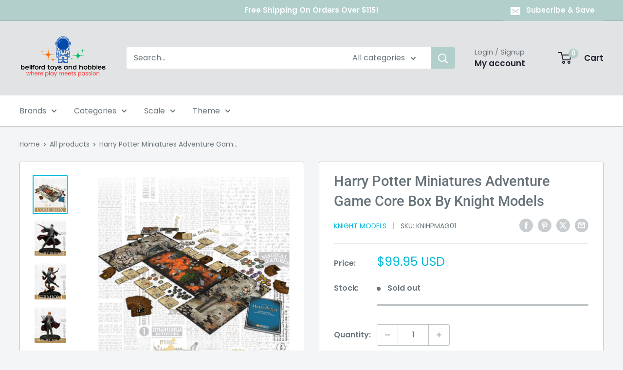

--- FILE ---
content_type: text/html; charset=utf-8
request_url: https://bellfordtoysandhobbies.com/products/harry-potter-miniatures-adventure-game-core-box-by-knight-models
body_size: 56058
content:

<!doctype html>
<html class="no-js" lang="en">
<head>
  <meta charset="utf-8">
  <meta name="viewport" content="width=device-width, initial-scale=1.0, height=device-height, minimum-scale=1.0, maximum-scale=1.0">
  <meta name="theme-color" content="#00badb">

  <title>Knight Models | Harry Potter Miniatures Game Core Box | Bellford Toys And Hobbies</title><meta name="description" content="Dumbledore’s Army Pack: A team of made up of Cho Chang, Ginny Weasley and Luna Lovegood"><link rel="canonical" href="https://bellfordtoysandhobbies.com/products/harry-potter-miniatures-adventure-game-core-box-by-knight-models"><link rel="shortcut icon" href="//bellfordtoysandhobbies.com/cdn/shop/files/iconfinder_rocket_2120156_96x96.png?v=1613737760" type="image/png"><link rel="preload" as="style" href="//bellfordtoysandhobbies.com/cdn/shop/t/31/assets/theme.css?v=64896656854714595661760168266">
  <link rel="preload" as="script" href="//bellfordtoysandhobbies.com/cdn/shop/t/31/assets/theme.js?v=100952596617660054121760168266">
  <link rel="preconnect" href="https://cdn.shopify.com">
  <link rel="preconnect" href="https://fonts.shopifycdn.com">
  <link rel="dns-prefetch" href="https://productreviews.shopifycdn.com">
  <link rel="dns-prefetch" href="https://ajax.googleapis.com">
  <link rel="dns-prefetch" href="https://maps.googleapis.com">
  <link rel="dns-prefetch" href="https://maps.gstatic.com">

  <meta property="og:type" content="product">
  <meta property="og:title" content="Harry Potter Miniatures Adventure Game Core Box By Knight Models"><meta property="og:image" content="http://bellfordtoysandhobbies.com/cdn/shop/products/harry-potter-miniatures-adventure-games-core-box.jpg?v=1550843097">
    <meta property="og:image:secure_url" content="https://bellfordtoysandhobbies.com/cdn/shop/products/harry-potter-miniatures-adventure-games-core-box.jpg?v=1550843097">
    <meta property="og:image:width" content="874">
    <meta property="og:image:height" content="999">
    <meta property="product:availability" content="out of stock"><meta property="product:price:amount" content="99.95">
  <meta property="product:price:currency" content="USD"><meta property="og:description" content="Dumbledore’s Army Pack: A team of made up of Cho Chang, Ginny Weasley and Luna Lovegood"><meta property="og:url" content="https://bellfordtoysandhobbies.com/products/harry-potter-miniatures-adventure-game-core-box-by-knight-models">
<meta property="og:site_name" content="Bellford Toys And Hobbies"><meta name="twitter:card" content="summary"><meta name="twitter:title" content="Harry Potter Miniatures Adventure Game Core Box By Knight Models">
  <meta name="twitter:description" content="3 Double-sided gameboards 13 Highly detailed resign miniatures ready to paint 7 plastic bases (30 mm) 9 Character cards 10 Potion cards 10 Artifact cards 40 Adventure cards 20 Cardboard tokens 20 Spell cards 10 x 2 Quest cards 16 Event cards Rulebook 6 Custom dice Campaign deck Assembly instructions Each miniature is about 1.75” in height Miniatures are unpainted. Preparation and assembly to the base are required. Recommended for 14 years and older hobbyist and collectors. Not a toy. The Harry Potter Miniatures Adventure Game is a game for two or more players, each taking control of a set of finely detailed resin miniatures, representing their faction of witches and wizards. In the game, players must outmaneuver their opponents, resolve a variety of challenges and objectives, make clever use of potions and artifacts, and, of course, unleash a dizzying">
  <meta name="twitter:image" content="https://bellfordtoysandhobbies.com/cdn/shop/products/harry-potter-miniatures-adventure-games-core-box.jpg?v=1550843097&width=600">
  <link rel="preload" href="//bellfordtoysandhobbies.com/cdn/fonts/roboto/roboto_n5.250d51708d76acbac296b0e21ede8f81de4e37aa.woff2" as="font" type="font/woff2" crossorigin><link rel="preload" href="//bellfordtoysandhobbies.com/cdn/fonts/poppins/poppins_n4.0ba78fa5af9b0e1a374041b3ceaadf0a43b41362.woff2" as="font" type="font/woff2" crossorigin><style>
  @font-face {
  font-family: Roboto;
  font-weight: 500;
  font-style: normal;
  font-display: swap;
  src: url("//bellfordtoysandhobbies.com/cdn/fonts/roboto/roboto_n5.250d51708d76acbac296b0e21ede8f81de4e37aa.woff2") format("woff2"),
       url("//bellfordtoysandhobbies.com/cdn/fonts/roboto/roboto_n5.535e8c56f4cbbdea416167af50ab0ff1360a3949.woff") format("woff");
}

  @font-face {
  font-family: Poppins;
  font-weight: 400;
  font-style: normal;
  font-display: swap;
  src: url("//bellfordtoysandhobbies.com/cdn/fonts/poppins/poppins_n4.0ba78fa5af9b0e1a374041b3ceaadf0a43b41362.woff2") format("woff2"),
       url("//bellfordtoysandhobbies.com/cdn/fonts/poppins/poppins_n4.214741a72ff2596839fc9760ee7a770386cf16ca.woff") format("woff");
}

@font-face {
  font-family: Poppins;
  font-weight: 600;
  font-style: normal;
  font-display: swap;
  src: url("//bellfordtoysandhobbies.com/cdn/fonts/poppins/poppins_n6.aa29d4918bc243723d56b59572e18228ed0786f6.woff2") format("woff2"),
       url("//bellfordtoysandhobbies.com/cdn/fonts/poppins/poppins_n6.5f815d845fe073750885d5b7e619ee00e8111208.woff") format("woff");
}

@font-face {
  font-family: Roboto;
  font-weight: 500;
  font-style: italic;
  font-display: swap;
  src: url("//bellfordtoysandhobbies.com/cdn/fonts/roboto/roboto_i5.0ae24363bf5844e2ee3295d84078d36c9bd0faf4.woff2") format("woff2"),
       url("//bellfordtoysandhobbies.com/cdn/fonts/roboto/roboto_i5.a9cdb6a43048799fe739d389c60b64059e33cf12.woff") format("woff");
}


  @font-face {
  font-family: Poppins;
  font-weight: 700;
  font-style: normal;
  font-display: swap;
  src: url("//bellfordtoysandhobbies.com/cdn/fonts/poppins/poppins_n7.56758dcf284489feb014a026f3727f2f20a54626.woff2") format("woff2"),
       url("//bellfordtoysandhobbies.com/cdn/fonts/poppins/poppins_n7.f34f55d9b3d3205d2cd6f64955ff4b36f0cfd8da.woff") format("woff");
}

  @font-face {
  font-family: Poppins;
  font-weight: 400;
  font-style: italic;
  font-display: swap;
  src: url("//bellfordtoysandhobbies.com/cdn/fonts/poppins/poppins_i4.846ad1e22474f856bd6b81ba4585a60799a9f5d2.woff2") format("woff2"),
       url("//bellfordtoysandhobbies.com/cdn/fonts/poppins/poppins_i4.56b43284e8b52fc64c1fd271f289a39e8477e9ec.woff") format("woff");
}

  @font-face {
  font-family: Poppins;
  font-weight: 700;
  font-style: italic;
  font-display: swap;
  src: url("//bellfordtoysandhobbies.com/cdn/fonts/poppins/poppins_i7.42fd71da11e9d101e1e6c7932199f925f9eea42d.woff2") format("woff2"),
       url("//bellfordtoysandhobbies.com/cdn/fonts/poppins/poppins_i7.ec8499dbd7616004e21155106d13837fff4cf556.woff") format("woff");
}


  :root {
    --default-text-font-size : 15px;
    --base-text-font-size    : 16px;
    --heading-font-family    : Roboto, sans-serif;
    --heading-font-weight    : 500;
    --heading-font-style     : normal;
    --text-font-family       : Poppins, sans-serif;
    --text-font-weight       : 400;
    --text-font-style        : normal;
    --text-font-bolder-weight: 600;
    --text-link-decoration   : underline;

    --text-color               : #677279;
    --text-color-rgb           : 103, 114, 121;
    --heading-color            : #677279;
    --border-color             : #bdc2c4;
    --border-color-rgb         : 189, 194, 196;
    --form-border-color        : #b0b6b8;
    --accent-color             : #00badb;
    --accent-color-rgb         : 0, 186, 219;
    --link-color               : #00badb;
    --link-color-hover         : #00798e;
    --background               : #f3f5f6;
    --secondary-background     : #ffffff;
    --secondary-background-rgb : 255, 255, 255;
    --accent-background        : rgba(0, 186, 219, 0.08);

    --input-background: #ffffff;

    --error-color       : #ff0000;
    --error-background  : rgba(255, 0, 0, 0.07);
    --success-color     : #00aa00;
    --success-background: rgba(0, 170, 0, 0.11);

    --primary-button-background      : #677279;
    --primary-button-background-rgb  : 103, 114, 121;
    --primary-button-text-color      : #ffffff;
    --secondary-button-background    : #72d7e9;
    --secondary-button-background-rgb: 114, 215, 233;
    --secondary-button-text-color    : #ffffff;

    --header-background      : #e1e3e4;
    --header-text-color      : #232533;
    --header-light-text-color: #677279;
    --header-border-color    : rgba(103, 114, 121, 0.3);
    --header-accent-color    : #b2cfcc;

    --footer-background-color:    #e1e3e4;
    --footer-heading-text-color:  #677279;
    --footer-body-text-color:     #677279;
    --footer-body-text-color-rgb: 103, 114, 121;
    --footer-accent-color:        #b2cfcc;
    --footer-accent-color-rgb:    178, 207, 204;
    --footer-border:              none;
    
    --flickity-arrow-color: #879094;--product-on-sale-accent           : #ee0000;
    --product-on-sale-accent-rgb       : 238, 0, 0;
    --product-on-sale-color            : #ffffff;
    --product-in-stock-color           : #008a00;
    --product-low-stock-color          : #ee0000;
    --product-sold-out-color           : #bdc2c4;
    --product-custom-label-1-background: #008a00;
    --product-custom-label-1-color     : #ffffff;
    --product-custom-label-2-background: #00a500;
    --product-custom-label-2-color     : #ffffff;
    --product-review-star-color        : #ffbd00;

    --mobile-container-gutter : 20px;
    --desktop-container-gutter: 40px;

    /* Shopify related variables */
    --payment-terms-background-color: #f3f5f6;
  }
</style>

<script>
  // IE11 does not have support for CSS variables, so we have to polyfill them
  if (!(((window || {}).CSS || {}).supports && window.CSS.supports('(--a: 0)'))) {
    const script = document.createElement('script');
    script.type = 'text/javascript';
    script.src = 'https://cdn.jsdelivr.net/npm/css-vars-ponyfill@2';
    script.onload = function() {
      cssVars({});
    };

    document.getElementsByTagName('head')[0].appendChild(script);
  }
</script>


  <script>window.performance && window.performance.mark && window.performance.mark('shopify.content_for_header.start');</script><meta name="google-site-verification" content="bgRyv0yacNhBp62SVx34_DN0lRKMwGbwYsfLazTKreM">
<meta name="google-site-verification" content="Y-2hVVB-Tc1L9zSs7F-E3RNUsT0zcgmvRX2MJZoXijk">
<meta id="shopify-digital-wallet" name="shopify-digital-wallet" content="/4775608431/digital_wallets/dialog">
<meta name="shopify-checkout-api-token" content="7f9c25795a97e6d78c735109bc864dad">
<meta id="in-context-paypal-metadata" data-shop-id="4775608431" data-venmo-supported="false" data-environment="production" data-locale="en_US" data-paypal-v4="true" data-currency="USD">
<link rel="alternate" type="application/json+oembed" href="https://bellfordtoysandhobbies.com/products/harry-potter-miniatures-adventure-game-core-box-by-knight-models.oembed">
<script async="async" src="/checkouts/internal/preloads.js?locale=en-US"></script>
<link rel="preconnect" href="https://shop.app" crossorigin="anonymous">
<script async="async" src="https://shop.app/checkouts/internal/preloads.js?locale=en-US&shop_id=4775608431" crossorigin="anonymous"></script>
<script id="apple-pay-shop-capabilities" type="application/json">{"shopId":4775608431,"countryCode":"US","currencyCode":"USD","merchantCapabilities":["supports3DS"],"merchantId":"gid:\/\/shopify\/Shop\/4775608431","merchantName":"Bellford Toys And Hobbies","requiredBillingContactFields":["postalAddress","email"],"requiredShippingContactFields":["postalAddress","email"],"shippingType":"shipping","supportedNetworks":["visa","masterCard","amex","discover","elo","jcb"],"total":{"type":"pending","label":"Bellford Toys And Hobbies","amount":"1.00"},"shopifyPaymentsEnabled":true,"supportsSubscriptions":true}</script>
<script id="shopify-features" type="application/json">{"accessToken":"7f9c25795a97e6d78c735109bc864dad","betas":["rich-media-storefront-analytics"],"domain":"bellfordtoysandhobbies.com","predictiveSearch":true,"shopId":4775608431,"locale":"en"}</script>
<script>var Shopify = Shopify || {};
Shopify.shop = "bellford-toys-and-hobbies.myshopify.com";
Shopify.locale = "en";
Shopify.currency = {"active":"USD","rate":"1.0"};
Shopify.country = "US";
Shopify.theme = {"name":"Warehouse Current","id":178519245084,"schema_name":"Warehouse","schema_version":"6.7.0","theme_store_id":871,"role":"main"};
Shopify.theme.handle = "null";
Shopify.theme.style = {"id":null,"handle":null};
Shopify.cdnHost = "bellfordtoysandhobbies.com/cdn";
Shopify.routes = Shopify.routes || {};
Shopify.routes.root = "/";</script>
<script type="module">!function(o){(o.Shopify=o.Shopify||{}).modules=!0}(window);</script>
<script>!function(o){function n(){var o=[];function n(){o.push(Array.prototype.slice.apply(arguments))}return n.q=o,n}var t=o.Shopify=o.Shopify||{};t.loadFeatures=n(),t.autoloadFeatures=n()}(window);</script>
<script>
  window.ShopifyPay = window.ShopifyPay || {};
  window.ShopifyPay.apiHost = "shop.app\/pay";
  window.ShopifyPay.redirectState = null;
</script>
<script id="shop-js-analytics" type="application/json">{"pageType":"product"}</script>
<script defer="defer" async type="module" src="//bellfordtoysandhobbies.com/cdn/shopifycloud/shop-js/modules/v2/client.init-shop-cart-sync_BT-GjEfc.en.esm.js"></script>
<script defer="defer" async type="module" src="//bellfordtoysandhobbies.com/cdn/shopifycloud/shop-js/modules/v2/chunk.common_D58fp_Oc.esm.js"></script>
<script defer="defer" async type="module" src="//bellfordtoysandhobbies.com/cdn/shopifycloud/shop-js/modules/v2/chunk.modal_xMitdFEc.esm.js"></script>
<script type="module">
  await import("//bellfordtoysandhobbies.com/cdn/shopifycloud/shop-js/modules/v2/client.init-shop-cart-sync_BT-GjEfc.en.esm.js");
await import("//bellfordtoysandhobbies.com/cdn/shopifycloud/shop-js/modules/v2/chunk.common_D58fp_Oc.esm.js");
await import("//bellfordtoysandhobbies.com/cdn/shopifycloud/shop-js/modules/v2/chunk.modal_xMitdFEc.esm.js");

  window.Shopify.SignInWithShop?.initShopCartSync?.({"fedCMEnabled":true,"windoidEnabled":true});

</script>
<script>
  window.Shopify = window.Shopify || {};
  if (!window.Shopify.featureAssets) window.Shopify.featureAssets = {};
  window.Shopify.featureAssets['shop-js'] = {"shop-cart-sync":["modules/v2/client.shop-cart-sync_DZOKe7Ll.en.esm.js","modules/v2/chunk.common_D58fp_Oc.esm.js","modules/v2/chunk.modal_xMitdFEc.esm.js"],"init-fed-cm":["modules/v2/client.init-fed-cm_B6oLuCjv.en.esm.js","modules/v2/chunk.common_D58fp_Oc.esm.js","modules/v2/chunk.modal_xMitdFEc.esm.js"],"shop-cash-offers":["modules/v2/client.shop-cash-offers_D2sdYoxE.en.esm.js","modules/v2/chunk.common_D58fp_Oc.esm.js","modules/v2/chunk.modal_xMitdFEc.esm.js"],"shop-login-button":["modules/v2/client.shop-login-button_QeVjl5Y3.en.esm.js","modules/v2/chunk.common_D58fp_Oc.esm.js","modules/v2/chunk.modal_xMitdFEc.esm.js"],"pay-button":["modules/v2/client.pay-button_DXTOsIq6.en.esm.js","modules/v2/chunk.common_D58fp_Oc.esm.js","modules/v2/chunk.modal_xMitdFEc.esm.js"],"shop-button":["modules/v2/client.shop-button_DQZHx9pm.en.esm.js","modules/v2/chunk.common_D58fp_Oc.esm.js","modules/v2/chunk.modal_xMitdFEc.esm.js"],"avatar":["modules/v2/client.avatar_BTnouDA3.en.esm.js"],"init-windoid":["modules/v2/client.init-windoid_CR1B-cfM.en.esm.js","modules/v2/chunk.common_D58fp_Oc.esm.js","modules/v2/chunk.modal_xMitdFEc.esm.js"],"init-shop-for-new-customer-accounts":["modules/v2/client.init-shop-for-new-customer-accounts_C_vY_xzh.en.esm.js","modules/v2/client.shop-login-button_QeVjl5Y3.en.esm.js","modules/v2/chunk.common_D58fp_Oc.esm.js","modules/v2/chunk.modal_xMitdFEc.esm.js"],"init-shop-email-lookup-coordinator":["modules/v2/client.init-shop-email-lookup-coordinator_BI7n9ZSv.en.esm.js","modules/v2/chunk.common_D58fp_Oc.esm.js","modules/v2/chunk.modal_xMitdFEc.esm.js"],"init-shop-cart-sync":["modules/v2/client.init-shop-cart-sync_BT-GjEfc.en.esm.js","modules/v2/chunk.common_D58fp_Oc.esm.js","modules/v2/chunk.modal_xMitdFEc.esm.js"],"shop-toast-manager":["modules/v2/client.shop-toast-manager_DiYdP3xc.en.esm.js","modules/v2/chunk.common_D58fp_Oc.esm.js","modules/v2/chunk.modal_xMitdFEc.esm.js"],"init-customer-accounts":["modules/v2/client.init-customer-accounts_D9ZNqS-Q.en.esm.js","modules/v2/client.shop-login-button_QeVjl5Y3.en.esm.js","modules/v2/chunk.common_D58fp_Oc.esm.js","modules/v2/chunk.modal_xMitdFEc.esm.js"],"init-customer-accounts-sign-up":["modules/v2/client.init-customer-accounts-sign-up_iGw4briv.en.esm.js","modules/v2/client.shop-login-button_QeVjl5Y3.en.esm.js","modules/v2/chunk.common_D58fp_Oc.esm.js","modules/v2/chunk.modal_xMitdFEc.esm.js"],"shop-follow-button":["modules/v2/client.shop-follow-button_CqMgW2wH.en.esm.js","modules/v2/chunk.common_D58fp_Oc.esm.js","modules/v2/chunk.modal_xMitdFEc.esm.js"],"checkout-modal":["modules/v2/client.checkout-modal_xHeaAweL.en.esm.js","modules/v2/chunk.common_D58fp_Oc.esm.js","modules/v2/chunk.modal_xMitdFEc.esm.js"],"shop-login":["modules/v2/client.shop-login_D91U-Q7h.en.esm.js","modules/v2/chunk.common_D58fp_Oc.esm.js","modules/v2/chunk.modal_xMitdFEc.esm.js"],"lead-capture":["modules/v2/client.lead-capture_BJmE1dJe.en.esm.js","modules/v2/chunk.common_D58fp_Oc.esm.js","modules/v2/chunk.modal_xMitdFEc.esm.js"],"payment-terms":["modules/v2/client.payment-terms_Ci9AEqFq.en.esm.js","modules/v2/chunk.common_D58fp_Oc.esm.js","modules/v2/chunk.modal_xMitdFEc.esm.js"]};
</script>
<script id="__st">var __st={"a":4775608431,"offset":-28800,"reqid":"26dae291-a5c0-4e45-9f06-a6c81e399c06-1769356051","pageurl":"bellfordtoysandhobbies.com\/products\/harry-potter-miniatures-adventure-game-core-box-by-knight-models","u":"56ea05877ada","p":"product","rtyp":"product","rid":2148153032815};</script>
<script>window.ShopifyPaypalV4VisibilityTracking = true;</script>
<script id="captcha-bootstrap">!function(){'use strict';const t='contact',e='account',n='new_comment',o=[[t,t],['blogs',n],['comments',n],[t,'customer']],c=[[e,'customer_login'],[e,'guest_login'],[e,'recover_customer_password'],[e,'create_customer']],r=t=>t.map((([t,e])=>`form[action*='/${t}']:not([data-nocaptcha='true']) input[name='form_type'][value='${e}']`)).join(','),a=t=>()=>t?[...document.querySelectorAll(t)].map((t=>t.form)):[];function s(){const t=[...o],e=r(t);return a(e)}const i='password',u='form_key',d=['recaptcha-v3-token','g-recaptcha-response','h-captcha-response',i],f=()=>{try{return window.sessionStorage}catch{return}},m='__shopify_v',_=t=>t.elements[u];function p(t,e,n=!1){try{const o=window.sessionStorage,c=JSON.parse(o.getItem(e)),{data:r}=function(t){const{data:e,action:n}=t;return t[m]||n?{data:e,action:n}:{data:t,action:n}}(c);for(const[e,n]of Object.entries(r))t.elements[e]&&(t.elements[e].value=n);n&&o.removeItem(e)}catch(o){console.error('form repopulation failed',{error:o})}}const l='form_type',E='cptcha';function T(t){t.dataset[E]=!0}const w=window,h=w.document,L='Shopify',v='ce_forms',y='captcha';let A=!1;((t,e)=>{const n=(g='f06e6c50-85a8-45c8-87d0-21a2b65856fe',I='https://cdn.shopify.com/shopifycloud/storefront-forms-hcaptcha/ce_storefront_forms_captcha_hcaptcha.v1.5.2.iife.js',D={infoText:'Protected by hCaptcha',privacyText:'Privacy',termsText:'Terms'},(t,e,n)=>{const o=w[L][v],c=o.bindForm;if(c)return c(t,g,e,D).then(n);var r;o.q.push([[t,g,e,D],n]),r=I,A||(h.body.append(Object.assign(h.createElement('script'),{id:'captcha-provider',async:!0,src:r})),A=!0)});var g,I,D;w[L]=w[L]||{},w[L][v]=w[L][v]||{},w[L][v].q=[],w[L][y]=w[L][y]||{},w[L][y].protect=function(t,e){n(t,void 0,e),T(t)},Object.freeze(w[L][y]),function(t,e,n,w,h,L){const[v,y,A,g]=function(t,e,n){const i=e?o:[],u=t?c:[],d=[...i,...u],f=r(d),m=r(i),_=r(d.filter((([t,e])=>n.includes(e))));return[a(f),a(m),a(_),s()]}(w,h,L),I=t=>{const e=t.target;return e instanceof HTMLFormElement?e:e&&e.form},D=t=>v().includes(t);t.addEventListener('submit',(t=>{const e=I(t);if(!e)return;const n=D(e)&&!e.dataset.hcaptchaBound&&!e.dataset.recaptchaBound,o=_(e),c=g().includes(e)&&(!o||!o.value);(n||c)&&t.preventDefault(),c&&!n&&(function(t){try{if(!f())return;!function(t){const e=f();if(!e)return;const n=_(t);if(!n)return;const o=n.value;o&&e.removeItem(o)}(t);const e=Array.from(Array(32),(()=>Math.random().toString(36)[2])).join('');!function(t,e){_(t)||t.append(Object.assign(document.createElement('input'),{type:'hidden',name:u})),t.elements[u].value=e}(t,e),function(t,e){const n=f();if(!n)return;const o=[...t.querySelectorAll(`input[type='${i}']`)].map((({name:t})=>t)),c=[...d,...o],r={};for(const[a,s]of new FormData(t).entries())c.includes(a)||(r[a]=s);n.setItem(e,JSON.stringify({[m]:1,action:t.action,data:r}))}(t,e)}catch(e){console.error('failed to persist form',e)}}(e),e.submit())}));const S=(t,e)=>{t&&!t.dataset[E]&&(n(t,e.some((e=>e===t))),T(t))};for(const o of['focusin','change'])t.addEventListener(o,(t=>{const e=I(t);D(e)&&S(e,y())}));const B=e.get('form_key'),M=e.get(l),P=B&&M;t.addEventListener('DOMContentLoaded',(()=>{const t=y();if(P)for(const e of t)e.elements[l].value===M&&p(e,B);[...new Set([...A(),...v().filter((t=>'true'===t.dataset.shopifyCaptcha))])].forEach((e=>S(e,t)))}))}(h,new URLSearchParams(w.location.search),n,t,e,['guest_login'])})(!0,!0)}();</script>
<script integrity="sha256-4kQ18oKyAcykRKYeNunJcIwy7WH5gtpwJnB7kiuLZ1E=" data-source-attribution="shopify.loadfeatures" defer="defer" src="//bellfordtoysandhobbies.com/cdn/shopifycloud/storefront/assets/storefront/load_feature-a0a9edcb.js" crossorigin="anonymous"></script>
<script crossorigin="anonymous" defer="defer" src="//bellfordtoysandhobbies.com/cdn/shopifycloud/storefront/assets/shopify_pay/storefront-65b4c6d7.js?v=20250812"></script>
<script data-source-attribution="shopify.dynamic_checkout.dynamic.init">var Shopify=Shopify||{};Shopify.PaymentButton=Shopify.PaymentButton||{isStorefrontPortableWallets:!0,init:function(){window.Shopify.PaymentButton.init=function(){};var t=document.createElement("script");t.src="https://bellfordtoysandhobbies.com/cdn/shopifycloud/portable-wallets/latest/portable-wallets.en.js",t.type="module",document.head.appendChild(t)}};
</script>
<script data-source-attribution="shopify.dynamic_checkout.buyer_consent">
  function portableWalletsHideBuyerConsent(e){var t=document.getElementById("shopify-buyer-consent"),n=document.getElementById("shopify-subscription-policy-button");t&&n&&(t.classList.add("hidden"),t.setAttribute("aria-hidden","true"),n.removeEventListener("click",e))}function portableWalletsShowBuyerConsent(e){var t=document.getElementById("shopify-buyer-consent"),n=document.getElementById("shopify-subscription-policy-button");t&&n&&(t.classList.remove("hidden"),t.removeAttribute("aria-hidden"),n.addEventListener("click",e))}window.Shopify?.PaymentButton&&(window.Shopify.PaymentButton.hideBuyerConsent=portableWalletsHideBuyerConsent,window.Shopify.PaymentButton.showBuyerConsent=portableWalletsShowBuyerConsent);
</script>
<script>
  function portableWalletsCleanup(e){e&&e.src&&console.error("Failed to load portable wallets script "+e.src);var t=document.querySelectorAll("shopify-accelerated-checkout .shopify-payment-button__skeleton, shopify-accelerated-checkout-cart .wallet-cart-button__skeleton"),e=document.getElementById("shopify-buyer-consent");for(let e=0;e<t.length;e++)t[e].remove();e&&e.remove()}function portableWalletsNotLoadedAsModule(e){e instanceof ErrorEvent&&"string"==typeof e.message&&e.message.includes("import.meta")&&"string"==typeof e.filename&&e.filename.includes("portable-wallets")&&(window.removeEventListener("error",portableWalletsNotLoadedAsModule),window.Shopify.PaymentButton.failedToLoad=e,"loading"===document.readyState?document.addEventListener("DOMContentLoaded",window.Shopify.PaymentButton.init):window.Shopify.PaymentButton.init())}window.addEventListener("error",portableWalletsNotLoadedAsModule);
</script>

<script type="module" src="https://bellfordtoysandhobbies.com/cdn/shopifycloud/portable-wallets/latest/portable-wallets.en.js" onError="portableWalletsCleanup(this)" crossorigin="anonymous"></script>
<script nomodule>
  document.addEventListener("DOMContentLoaded", portableWalletsCleanup);
</script>

<link id="shopify-accelerated-checkout-styles" rel="stylesheet" media="screen" href="https://bellfordtoysandhobbies.com/cdn/shopifycloud/portable-wallets/latest/accelerated-checkout-backwards-compat.css" crossorigin="anonymous">
<style id="shopify-accelerated-checkout-cart">
        #shopify-buyer-consent {
  margin-top: 1em;
  display: inline-block;
  width: 100%;
}

#shopify-buyer-consent.hidden {
  display: none;
}

#shopify-subscription-policy-button {
  background: none;
  border: none;
  padding: 0;
  text-decoration: underline;
  font-size: inherit;
  cursor: pointer;
}

#shopify-subscription-policy-button::before {
  box-shadow: none;
}

      </style>

<script>window.performance && window.performance.mark && window.performance.mark('shopify.content_for_header.end');</script>

  <link rel="stylesheet" href="//bellfordtoysandhobbies.com/cdn/shop/t/31/assets/theme.css?v=64896656854714595661760168266">

  <script>
    window.theme = {
      pageType: "product",
      cartCount: 0,
      moneyFormat: "${{amount}}",
      moneyWithCurrencyFormat: "${{amount}} USD",
      currencyCodeEnabled: true,
      showDiscount: true,
      discountMode: "saving",
      cartType: "drawer"
    };

    window.routes = {
      rootUrl: "\/",
      rootUrlWithoutSlash: '',
      cartUrl: "\/cart",
      cartAddUrl: "\/cart\/add",
      cartChangeUrl: "\/cart\/change",
      searchUrl: "\/search",
      productRecommendationsUrl: "\/recommendations\/products"
    };

    window.languages = {
      productRegularPrice: "Regular price",
      productSalePrice: "Sale price",
      collectionOnSaleLabel: "Save {{savings}}",
      productFormUnavailable: "Unavailable",
      productFormAddToCart: "Add to cart",
      productFormPreOrder: "Pre-order",
      productFormSoldOut: "Sold out",
      productAdded: "Product has been added to your cart",
      productAddedShort: "Added!",
      shippingEstimatorNoResults: "No shipping could be found for your address.",
      shippingEstimatorOneResult: "There is one shipping rate for your address:",
      shippingEstimatorMultipleResults: "There are {{count}} shipping rates for your address:",
      shippingEstimatorErrors: "There are some errors:"
    };

    document.documentElement.className = document.documentElement.className.replace('no-js', 'js');
  </script><script src="//bellfordtoysandhobbies.com/cdn/shop/t/31/assets/theme.js?v=100952596617660054121760168266" defer></script>
  <script src="//bellfordtoysandhobbies.com/cdn/shop/t/31/assets/custom.js?v=102476495355921946141760168266" defer></script><script>
      (function () {
        window.onpageshow = function() {
          document.documentElement.dispatchEvent(new CustomEvent('cart:refresh', {
            bubbles: true,
            detail: {scrollToTop: false}
          }));
        };
      })();
    </script><script type="application/ld+json">
{
  "@context": "http://schema.org",
  "@type": "Product",
  "name": "Harry Potter Miniatures Adventure Game Core Box By Knight Models",
  "brand": {
    "@type": "Brand",
    "name": "Knight Models"
  },
  "sku": "KNIHPMAG01",
  "offers": {
    "@type": "Offer",
    "priceCurrency": "USD",
    "price": "99.95",
    "availability": "http://schema.org/OutOfStock"
  }
}
</script><!-- BEGIN app block: shopify://apps/judge-me-reviews/blocks/judgeme_core/61ccd3b1-a9f2-4160-9fe9-4fec8413e5d8 --><!-- Start of Judge.me Core -->






<link rel="dns-prefetch" href="https://cdnwidget.judge.me">
<link rel="dns-prefetch" href="https://cdn.judge.me">
<link rel="dns-prefetch" href="https://cdn1.judge.me">
<link rel="dns-prefetch" href="https://api.judge.me">

<script data-cfasync='false' class='jdgm-settings-script'>window.jdgmSettings={"pagination":5,"disable_web_reviews":false,"badge_no_review_text":"No reviews","badge_n_reviews_text":"{{ n }} review/reviews","hide_badge_preview_if_no_reviews":true,"badge_hide_text":false,"enforce_center_preview_badge":false,"widget_title":"Customer Reviews","widget_open_form_text":"Write a review","widget_close_form_text":"Cancel review","widget_refresh_page_text":"Refresh page","widget_summary_text":"Based on {{ number_of_reviews }} review/reviews","widget_no_review_text":"Be the first to write a review","widget_name_field_text":"Display name","widget_verified_name_field_text":"Verified Name (public)","widget_name_placeholder_text":"Display name","widget_required_field_error_text":"This field is required.","widget_email_field_text":"Email address","widget_verified_email_field_text":"Verified Email (private, can not be edited)","widget_email_placeholder_text":"Your email address","widget_email_field_error_text":"Please enter a valid email address.","widget_rating_field_text":"Rating","widget_review_title_field_text":"Review Title","widget_review_title_placeholder_text":"Give your review a title","widget_review_body_field_text":"Review content","widget_review_body_placeholder_text":"Start writing here...","widget_pictures_field_text":"Picture/Video (optional)","widget_submit_review_text":"Submit Review","widget_submit_verified_review_text":"Submit Verified Review","widget_submit_success_msg_with_auto_publish":"Thank you! Please refresh the page in a few moments to see your review. You can remove or edit your review by logging into \u003ca href='https://judge.me/login' target='_blank' rel='nofollow noopener'\u003eJudge.me\u003c/a\u003e","widget_submit_success_msg_no_auto_publish":"Thank you! Your review will be published as soon as it is approved by the shop admin. You can remove or edit your review by logging into \u003ca href='https://judge.me/login' target='_blank' rel='nofollow noopener'\u003eJudge.me\u003c/a\u003e","widget_show_default_reviews_out_of_total_text":"Showing {{ n_reviews_shown }} out of {{ n_reviews }} reviews.","widget_show_all_link_text":"Show all","widget_show_less_link_text":"Show less","widget_author_said_text":"{{ reviewer_name }} said:","widget_days_text":"{{ n }} days ago","widget_weeks_text":"{{ n }} week/weeks ago","widget_months_text":"{{ n }} month/months ago","widget_years_text":"{{ n }} year/years ago","widget_yesterday_text":"Yesterday","widget_today_text":"Today","widget_replied_text":"\u003e\u003e {{ shop_name }} replied:","widget_read_more_text":"Read more","widget_reviewer_name_as_initial":"","widget_rating_filter_color":"#fbcd0a","widget_rating_filter_see_all_text":"See all reviews","widget_sorting_most_recent_text":"Most Recent","widget_sorting_highest_rating_text":"Highest Rating","widget_sorting_lowest_rating_text":"Lowest Rating","widget_sorting_with_pictures_text":"Only Pictures","widget_sorting_most_helpful_text":"Most Helpful","widget_open_question_form_text":"Ask a question","widget_reviews_subtab_text":"Reviews","widget_questions_subtab_text":"Questions","widget_question_label_text":"Question","widget_answer_label_text":"Answer","widget_question_placeholder_text":"Write your question here","widget_submit_question_text":"Submit Question","widget_question_submit_success_text":"Thank you for your question! We will notify you once it gets answered.","verified_badge_text":"Verified","verified_badge_bg_color":"","verified_badge_text_color":"","verified_badge_placement":"left-of-reviewer-name","widget_review_max_height":"","widget_hide_border":false,"widget_social_share":false,"widget_thumb":false,"widget_review_location_show":false,"widget_location_format":"","all_reviews_include_out_of_store_products":true,"all_reviews_out_of_store_text":"(out of store)","all_reviews_pagination":100,"all_reviews_product_name_prefix_text":"about","enable_review_pictures":true,"enable_question_anwser":false,"widget_theme":"default","review_date_format":"mm/dd/yyyy","default_sort_method":"most-recent","widget_product_reviews_subtab_text":"Product Reviews","widget_shop_reviews_subtab_text":"Shop Reviews","widget_other_products_reviews_text":"Reviews for other products","widget_store_reviews_subtab_text":"Store reviews","widget_no_store_reviews_text":"This store hasn't received any reviews yet","widget_web_restriction_product_reviews_text":"This product hasn't received any reviews yet","widget_no_items_text":"No items found","widget_show_more_text":"Show more","widget_write_a_store_review_text":"Write a Store Review","widget_other_languages_heading":"Reviews in Other Languages","widget_translate_review_text":"Translate review to {{ language }}","widget_translating_review_text":"Translating...","widget_show_original_translation_text":"Show original ({{ language }})","widget_translate_review_failed_text":"Review couldn't be translated.","widget_translate_review_retry_text":"Retry","widget_translate_review_try_again_later_text":"Try again later","show_product_url_for_grouped_product":false,"widget_sorting_pictures_first_text":"Pictures First","show_pictures_on_all_rev_page_mobile":false,"show_pictures_on_all_rev_page_desktop":false,"floating_tab_hide_mobile_install_preference":false,"floating_tab_button_name":"★ Reviews","floating_tab_title":"Let customers speak for us","floating_tab_button_color":"","floating_tab_button_background_color":"","floating_tab_url":"","floating_tab_url_enabled":false,"floating_tab_tab_style":"text","all_reviews_text_badge_text":"Customers rate us {{ shop.metafields.judgeme.all_reviews_rating | round: 1 }}/5 based on {{ shop.metafields.judgeme.all_reviews_count }} reviews.","all_reviews_text_badge_text_branded_style":"{{ shop.metafields.judgeme.all_reviews_rating | round: 1 }} out of 5 stars based on {{ shop.metafields.judgeme.all_reviews_count }} reviews","is_all_reviews_text_badge_a_link":false,"show_stars_for_all_reviews_text_badge":false,"all_reviews_text_badge_url":"","all_reviews_text_style":"branded","all_reviews_text_color_style":"judgeme_brand_color","all_reviews_text_color":"#108474","all_reviews_text_show_jm_brand":false,"featured_carousel_show_header":true,"featured_carousel_title":"Let customers speak for us","testimonials_carousel_title":"Customers are saying","videos_carousel_title":"Real customer stories","cards_carousel_title":"Customers are saying","featured_carousel_count_text":"from {{ n }} reviews","featured_carousel_add_link_to_all_reviews_page":false,"featured_carousel_url":"","featured_carousel_show_images":true,"featured_carousel_autoslide_interval":5,"featured_carousel_arrows_on_the_sides":false,"featured_carousel_height":250,"featured_carousel_width":80,"featured_carousel_image_size":0,"featured_carousel_image_height":250,"featured_carousel_arrow_color":"#eeeeee","verified_count_badge_style":"branded","verified_count_badge_orientation":"horizontal","verified_count_badge_color_style":"judgeme_brand_color","verified_count_badge_color":"#108474","is_verified_count_badge_a_link":false,"verified_count_badge_url":"","verified_count_badge_show_jm_brand":true,"widget_rating_preset_default":5,"widget_first_sub_tab":"product-reviews","widget_show_histogram":true,"widget_histogram_use_custom_color":false,"widget_pagination_use_custom_color":false,"widget_star_use_custom_color":false,"widget_verified_badge_use_custom_color":false,"widget_write_review_use_custom_color":false,"picture_reminder_submit_button":"Upload Pictures","enable_review_videos":false,"mute_video_by_default":false,"widget_sorting_videos_first_text":"Videos First","widget_review_pending_text":"Pending","featured_carousel_items_for_large_screen":3,"social_share_options_order":"Facebook,Twitter","remove_microdata_snippet":true,"disable_json_ld":false,"enable_json_ld_products":false,"preview_badge_show_question_text":false,"preview_badge_no_question_text":"No questions","preview_badge_n_question_text":"{{ number_of_questions }} question/questions","qa_badge_show_icon":false,"qa_badge_position":"same-row","remove_judgeme_branding":true,"widget_add_search_bar":false,"widget_search_bar_placeholder":"Search","widget_sorting_verified_only_text":"Verified only","featured_carousel_theme":"default","featured_carousel_show_rating":true,"featured_carousel_show_title":true,"featured_carousel_show_body":true,"featured_carousel_show_date":false,"featured_carousel_show_reviewer":true,"featured_carousel_show_product":false,"featured_carousel_header_background_color":"#108474","featured_carousel_header_text_color":"#ffffff","featured_carousel_name_product_separator":"reviewed","featured_carousel_full_star_background":"#108474","featured_carousel_empty_star_background":"#dadada","featured_carousel_vertical_theme_background":"#f9fafb","featured_carousel_verified_badge_enable":true,"featured_carousel_verified_badge_color":"#108474","featured_carousel_border_style":"round","featured_carousel_review_line_length_limit":3,"featured_carousel_more_reviews_button_text":"Read more reviews","featured_carousel_view_product_button_text":"View product","all_reviews_page_load_reviews_on":"scroll","all_reviews_page_load_more_text":"Load More Reviews","disable_fb_tab_reviews":false,"enable_ajax_cdn_cache":false,"widget_advanced_speed_features":5,"widget_public_name_text":"displayed publicly like","default_reviewer_name":"John Smith","default_reviewer_name_has_non_latin":true,"widget_reviewer_anonymous":"Anonymous","medals_widget_title":"Judge.me Review Medals","medals_widget_background_color":"#f9fafb","medals_widget_position":"footer_all_pages","medals_widget_border_color":"#f9fafb","medals_widget_verified_text_position":"left","medals_widget_use_monochromatic_version":false,"medals_widget_elements_color":"#108474","show_reviewer_avatar":true,"widget_invalid_yt_video_url_error_text":"Not a YouTube video URL","widget_max_length_field_error_text":"Please enter no more than {0} characters.","widget_show_country_flag":false,"widget_show_collected_via_shop_app":true,"widget_verified_by_shop_badge_style":"light","widget_verified_by_shop_text":"Verified by Shop","widget_show_photo_gallery":false,"widget_load_with_code_splitting":true,"widget_ugc_install_preference":false,"widget_ugc_title":"Made by us, Shared by you","widget_ugc_subtitle":"Tag us to see your picture featured in our page","widget_ugc_arrows_color":"#ffffff","widget_ugc_primary_button_text":"Buy Now","widget_ugc_primary_button_background_color":"#108474","widget_ugc_primary_button_text_color":"#ffffff","widget_ugc_primary_button_border_width":"0","widget_ugc_primary_button_border_style":"none","widget_ugc_primary_button_border_color":"#108474","widget_ugc_primary_button_border_radius":"25","widget_ugc_secondary_button_text":"Load More","widget_ugc_secondary_button_background_color":"#ffffff","widget_ugc_secondary_button_text_color":"#108474","widget_ugc_secondary_button_border_width":"2","widget_ugc_secondary_button_border_style":"solid","widget_ugc_secondary_button_border_color":"#108474","widget_ugc_secondary_button_border_radius":"25","widget_ugc_reviews_button_text":"View Reviews","widget_ugc_reviews_button_background_color":"#ffffff","widget_ugc_reviews_button_text_color":"#108474","widget_ugc_reviews_button_border_width":"2","widget_ugc_reviews_button_border_style":"solid","widget_ugc_reviews_button_border_color":"#108474","widget_ugc_reviews_button_border_radius":"25","widget_ugc_reviews_button_link_to":"judgeme-reviews-page","widget_ugc_show_post_date":true,"widget_ugc_max_width":"800","widget_rating_metafield_value_type":true,"widget_primary_color":"#B2CFCC","widget_enable_secondary_color":false,"widget_secondary_color":"#edf5f5","widget_summary_average_rating_text":"{{ average_rating }} out of 5","widget_media_grid_title":"Customer photos \u0026 videos","widget_media_grid_see_more_text":"See more","widget_round_style":false,"widget_show_product_medals":true,"widget_verified_by_judgeme_text":"Verified by Judge.me","widget_show_store_medals":true,"widget_verified_by_judgeme_text_in_store_medals":"Verified by Judge.me","widget_media_field_exceed_quantity_message":"Sorry, we can only accept {{ max_media }} for one review.","widget_media_field_exceed_limit_message":"{{ file_name }} is too large, please select a {{ media_type }} less than {{ size_limit }}MB.","widget_review_submitted_text":"Review Submitted!","widget_question_submitted_text":"Question Submitted!","widget_close_form_text_question":"Cancel","widget_write_your_answer_here_text":"Write your answer here","widget_enabled_branded_link":true,"widget_show_collected_by_judgeme":false,"widget_reviewer_name_color":"","widget_write_review_text_color":"","widget_write_review_bg_color":"","widget_collected_by_judgeme_text":"collected by Judge.me","widget_pagination_type":"standard","widget_load_more_text":"Load More","widget_load_more_color":"#108474","widget_full_review_text":"Full Review","widget_read_more_reviews_text":"Read More Reviews","widget_read_questions_text":"Read Questions","widget_questions_and_answers_text":"Questions \u0026 Answers","widget_verified_by_text":"Verified by","widget_verified_text":"Verified","widget_number_of_reviews_text":"{{ number_of_reviews }} reviews","widget_back_button_text":"Back","widget_next_button_text":"Next","widget_custom_forms_filter_button":"Filters","custom_forms_style":"horizontal","widget_show_review_information":false,"how_reviews_are_collected":"How reviews are collected?","widget_show_review_keywords":false,"widget_gdpr_statement":"How we use your data: We'll only contact you about the review you left, and only if necessary. By submitting your review, you agree to Judge.me's \u003ca href='https://judge.me/terms' target='_blank' rel='nofollow noopener'\u003eterms\u003c/a\u003e, \u003ca href='https://judge.me/privacy' target='_blank' rel='nofollow noopener'\u003eprivacy\u003c/a\u003e and \u003ca href='https://judge.me/content-policy' target='_blank' rel='nofollow noopener'\u003econtent\u003c/a\u003e policies.","widget_multilingual_sorting_enabled":false,"widget_translate_review_content_enabled":false,"widget_translate_review_content_method":"manual","popup_widget_review_selection":"automatically_with_pictures","popup_widget_round_border_style":true,"popup_widget_show_title":true,"popup_widget_show_body":true,"popup_widget_show_reviewer":false,"popup_widget_show_product":true,"popup_widget_show_pictures":true,"popup_widget_use_review_picture":true,"popup_widget_show_on_home_page":true,"popup_widget_show_on_product_page":true,"popup_widget_show_on_collection_page":true,"popup_widget_show_on_cart_page":true,"popup_widget_position":"bottom_left","popup_widget_first_review_delay":5,"popup_widget_duration":5,"popup_widget_interval":5,"popup_widget_review_count":5,"popup_widget_hide_on_mobile":true,"review_snippet_widget_round_border_style":true,"review_snippet_widget_card_color":"#FFFFFF","review_snippet_widget_slider_arrows_background_color":"#FFFFFF","review_snippet_widget_slider_arrows_color":"#000000","review_snippet_widget_star_color":"#108474","show_product_variant":false,"all_reviews_product_variant_label_text":"Variant: ","widget_show_verified_branding":true,"widget_ai_summary_title":"Customers say","widget_ai_summary_disclaimer":"AI-powered review summary based on recent customer reviews","widget_show_ai_summary":false,"widget_show_ai_summary_bg":false,"widget_show_review_title_input":false,"redirect_reviewers_invited_via_email":"external_form","request_store_review_after_product_review":false,"request_review_other_products_in_order":false,"review_form_color_scheme":"default","review_form_corner_style":"square","review_form_star_color":{},"review_form_text_color":"#333333","review_form_background_color":"#ffffff","review_form_field_background_color":"#fafafa","review_form_button_color":{},"review_form_button_text_color":"#ffffff","review_form_modal_overlay_color":"#000000","review_content_screen_title_text":"How would you rate this product?","review_content_introduction_text":"We would love it if you would share a bit about your experience.","store_review_form_title_text":"How would you rate this store?","store_review_form_introduction_text":"We would love it if you would share a bit about your experience.","show_review_guidance_text":true,"one_star_review_guidance_text":"Poor","five_star_review_guidance_text":"Great","customer_information_screen_title_text":"About you","customer_information_introduction_text":"Please tell us more about you.","custom_questions_screen_title_text":"Your experience in more detail","custom_questions_introduction_text":"Here are a few questions to help us understand more about your experience.","review_submitted_screen_title_text":"Thanks for your review!","review_submitted_screen_thank_you_text":"We are processing it and it will appear on the store soon.","review_submitted_screen_email_verification_text":"Please confirm your email by clicking the link we just sent you. This helps us keep reviews authentic.","review_submitted_request_store_review_text":"Would you like to share your experience of shopping with us?","review_submitted_review_other_products_text":"Would you like to review these products?","store_review_screen_title_text":"Would you like to share your experience of shopping with us?","store_review_introduction_text":"We value your feedback and use it to improve. Please share any thoughts or suggestions you have.","reviewer_media_screen_title_picture_text":"Share a picture","reviewer_media_introduction_picture_text":"Upload a photo to support your review.","reviewer_media_screen_title_video_text":"Share a video","reviewer_media_introduction_video_text":"Upload a video to support your review.","reviewer_media_screen_title_picture_or_video_text":"Share a picture or video","reviewer_media_introduction_picture_or_video_text":"Upload a photo or video to support your review.","reviewer_media_youtube_url_text":"Paste your Youtube URL here","advanced_settings_next_step_button_text":"Next","advanced_settings_close_review_button_text":"Close","modal_write_review_flow":true,"write_review_flow_required_text":"Required","write_review_flow_privacy_message_text":"We respect your privacy.","write_review_flow_anonymous_text":"Post review as anonymous","write_review_flow_visibility_text":"This won't be visible to other customers.","write_review_flow_multiple_selection_help_text":"Select as many as you like","write_review_flow_single_selection_help_text":"Select one option","write_review_flow_required_field_error_text":"This field is required","write_review_flow_invalid_email_error_text":"Please enter a valid email address","write_review_flow_max_length_error_text":"Max. {{ max_length }} characters.","write_review_flow_media_upload_text":"\u003cb\u003eClick to upload\u003c/b\u003e or drag and drop","write_review_flow_gdpr_statement":"We'll only contact you about your review if necessary. By submitting your review, you agree to our \u003ca href='https://judge.me/terms' target='_blank' rel='nofollow noopener'\u003eterms and conditions\u003c/a\u003e and \u003ca href='https://judge.me/privacy' target='_blank' rel='nofollow noopener'\u003eprivacy policy\u003c/a\u003e.","rating_only_reviews_enabled":false,"show_negative_reviews_help_screen":false,"new_review_flow_help_screen_rating_threshold":3,"negative_review_resolution_screen_title_text":"Tell us more","negative_review_resolution_text":"Your experience matters to us. If there were issues with your purchase, we're here to help. Feel free to reach out to us, we'd love the opportunity to make things right.","negative_review_resolution_button_text":"Contact us","negative_review_resolution_proceed_with_review_text":"Leave a review","negative_review_resolution_subject":"Issue with purchase from {{ shop_name }}.{{ order_name }}","preview_badge_collection_page_install_status":false,"widget_review_custom_css":"","preview_badge_custom_css":"","preview_badge_stars_count":"5-stars","featured_carousel_custom_css":"","floating_tab_custom_css":"","all_reviews_widget_custom_css":"","medals_widget_custom_css":"","verified_badge_custom_css":"","all_reviews_text_custom_css":"","transparency_badges_collected_via_store_invite":false,"transparency_badges_from_another_provider":false,"transparency_badges_collected_from_store_visitor":false,"transparency_badges_collected_by_verified_review_provider":false,"transparency_badges_earned_reward":false,"transparency_badges_collected_via_store_invite_text":"Review collected via store invitation","transparency_badges_from_another_provider_text":"Review collected from another provider","transparency_badges_collected_from_store_visitor_text":"Review collected from a store visitor","transparency_badges_written_in_google_text":"Review written in Google","transparency_badges_written_in_etsy_text":"Review written in Etsy","transparency_badges_written_in_shop_app_text":"Review written in Shop App","transparency_badges_earned_reward_text":"Review earned a reward for future purchase","product_review_widget_per_page":10,"widget_store_review_label_text":"Review about the store","checkout_comment_extension_title_on_product_page":"Customer Comments","checkout_comment_extension_num_latest_comment_show":5,"checkout_comment_extension_format":"name_and_timestamp","checkout_comment_customer_name":"last_initial","checkout_comment_comment_notification":true,"preview_badge_collection_page_install_preference":false,"preview_badge_home_page_install_preference":false,"preview_badge_product_page_install_preference":false,"review_widget_install_preference":"","review_carousel_install_preference":false,"floating_reviews_tab_install_preference":"none","verified_reviews_count_badge_install_preference":false,"all_reviews_text_install_preference":false,"review_widget_best_location":false,"judgeme_medals_install_preference":false,"review_widget_revamp_enabled":false,"review_widget_qna_enabled":false,"review_widget_header_theme":"minimal","review_widget_widget_title_enabled":true,"review_widget_header_text_size":"medium","review_widget_header_text_weight":"regular","review_widget_average_rating_style":"compact","review_widget_bar_chart_enabled":true,"review_widget_bar_chart_type":"numbers","review_widget_bar_chart_style":"standard","review_widget_expanded_media_gallery_enabled":false,"review_widget_reviews_section_theme":"standard","review_widget_image_style":"thumbnails","review_widget_review_image_ratio":"square","review_widget_stars_size":"medium","review_widget_verified_badge":"standard_text","review_widget_review_title_text_size":"medium","review_widget_review_text_size":"medium","review_widget_review_text_length":"medium","review_widget_number_of_columns_desktop":3,"review_widget_carousel_transition_speed":5,"review_widget_custom_questions_answers_display":"always","review_widget_button_text_color":"#FFFFFF","review_widget_text_color":"#000000","review_widget_lighter_text_color":"#7B7B7B","review_widget_corner_styling":"soft","review_widget_review_word_singular":"review","review_widget_review_word_plural":"reviews","review_widget_voting_label":"Helpful?","review_widget_shop_reply_label":"Reply from {{ shop_name }}:","review_widget_filters_title":"Filters","qna_widget_question_word_singular":"Question","qna_widget_question_word_plural":"Questions","qna_widget_answer_reply_label":"Answer from {{ answerer_name }}:","qna_content_screen_title_text":"Ask a question about this product","qna_widget_question_required_field_error_text":"Please enter your question.","qna_widget_flow_gdpr_statement":"We'll only contact you about your question if necessary. By submitting your question, you agree to our \u003ca href='https://judge.me/terms' target='_blank' rel='nofollow noopener'\u003eterms and conditions\u003c/a\u003e and \u003ca href='https://judge.me/privacy' target='_blank' rel='nofollow noopener'\u003eprivacy policy\u003c/a\u003e.","qna_widget_question_submitted_text":"Thanks for your question!","qna_widget_close_form_text_question":"Close","qna_widget_question_submit_success_text":"We’ll notify you by email when your question is answered.","all_reviews_widget_v2025_enabled":false,"all_reviews_widget_v2025_header_theme":"default","all_reviews_widget_v2025_widget_title_enabled":true,"all_reviews_widget_v2025_header_text_size":"medium","all_reviews_widget_v2025_header_text_weight":"regular","all_reviews_widget_v2025_average_rating_style":"compact","all_reviews_widget_v2025_bar_chart_enabled":true,"all_reviews_widget_v2025_bar_chart_type":"numbers","all_reviews_widget_v2025_bar_chart_style":"standard","all_reviews_widget_v2025_expanded_media_gallery_enabled":false,"all_reviews_widget_v2025_show_store_medals":true,"all_reviews_widget_v2025_show_photo_gallery":true,"all_reviews_widget_v2025_show_review_keywords":false,"all_reviews_widget_v2025_show_ai_summary":false,"all_reviews_widget_v2025_show_ai_summary_bg":false,"all_reviews_widget_v2025_add_search_bar":false,"all_reviews_widget_v2025_default_sort_method":"most-recent","all_reviews_widget_v2025_reviews_per_page":10,"all_reviews_widget_v2025_reviews_section_theme":"default","all_reviews_widget_v2025_image_style":"thumbnails","all_reviews_widget_v2025_review_image_ratio":"square","all_reviews_widget_v2025_stars_size":"medium","all_reviews_widget_v2025_verified_badge":"bold_badge","all_reviews_widget_v2025_review_title_text_size":"medium","all_reviews_widget_v2025_review_text_size":"medium","all_reviews_widget_v2025_review_text_length":"medium","all_reviews_widget_v2025_number_of_columns_desktop":3,"all_reviews_widget_v2025_carousel_transition_speed":5,"all_reviews_widget_v2025_custom_questions_answers_display":"always","all_reviews_widget_v2025_show_product_variant":false,"all_reviews_widget_v2025_show_reviewer_avatar":true,"all_reviews_widget_v2025_reviewer_name_as_initial":"","all_reviews_widget_v2025_review_location_show":false,"all_reviews_widget_v2025_location_format":"","all_reviews_widget_v2025_show_country_flag":false,"all_reviews_widget_v2025_verified_by_shop_badge_style":"light","all_reviews_widget_v2025_social_share":false,"all_reviews_widget_v2025_social_share_options_order":"Facebook,Twitter,LinkedIn,Pinterest","all_reviews_widget_v2025_pagination_type":"standard","all_reviews_widget_v2025_button_text_color":"#FFFFFF","all_reviews_widget_v2025_text_color":"#000000","all_reviews_widget_v2025_lighter_text_color":"#7B7B7B","all_reviews_widget_v2025_corner_styling":"soft","all_reviews_widget_v2025_title":"Customer reviews","all_reviews_widget_v2025_ai_summary_title":"Customers say about this store","all_reviews_widget_v2025_no_review_text":"Be the first to write a review","platform":"shopify","branding_url":"https://app.judge.me/reviews","branding_text":"Powered by Judge.me","locale":"en","reply_name":"Bellford Toys And Hobbies","widget_version":"3.0","footer":true,"autopublish":true,"review_dates":true,"enable_custom_form":false,"shop_locale":"en","enable_multi_locales_translations":true,"show_review_title_input":false,"review_verification_email_status":"always","can_be_branded":true,"reply_name_text":"Bellford Toys And Hobbies"};</script> <style class='jdgm-settings-style'>.jdgm-xx{left:0}:root{--jdgm-primary-color: #B2CFCC;--jdgm-secondary-color: rgba(178,207,204,0.1);--jdgm-star-color: #B2CFCC;--jdgm-write-review-text-color: white;--jdgm-write-review-bg-color: #B2CFCC;--jdgm-paginate-color: #B2CFCC;--jdgm-border-radius: 0;--jdgm-reviewer-name-color: #B2CFCC}.jdgm-histogram__bar-content{background-color:#B2CFCC}.jdgm-rev[data-verified-buyer=true] .jdgm-rev__icon.jdgm-rev__icon:after,.jdgm-rev__buyer-badge.jdgm-rev__buyer-badge{color:white;background-color:#B2CFCC}.jdgm-review-widget--small .jdgm-gallery.jdgm-gallery .jdgm-gallery__thumbnail-link:nth-child(8) .jdgm-gallery__thumbnail-wrapper.jdgm-gallery__thumbnail-wrapper:before{content:"See more"}@media only screen and (min-width: 768px){.jdgm-gallery.jdgm-gallery .jdgm-gallery__thumbnail-link:nth-child(8) .jdgm-gallery__thumbnail-wrapper.jdgm-gallery__thumbnail-wrapper:before{content:"See more"}}.jdgm-prev-badge[data-average-rating='0.00']{display:none !important}.jdgm-author-all-initials{display:none !important}.jdgm-author-last-initial{display:none !important}.jdgm-rev-widg__title{visibility:hidden}.jdgm-rev-widg__summary-text{visibility:hidden}.jdgm-prev-badge__text{visibility:hidden}.jdgm-rev__prod-link-prefix:before{content:'about'}.jdgm-rev__variant-label:before{content:'Variant: '}.jdgm-rev__out-of-store-text:before{content:'(out of store)'}@media only screen and (min-width: 768px){.jdgm-rev__pics .jdgm-rev_all-rev-page-picture-separator,.jdgm-rev__pics .jdgm-rev__product-picture{display:none}}@media only screen and (max-width: 768px){.jdgm-rev__pics .jdgm-rev_all-rev-page-picture-separator,.jdgm-rev__pics .jdgm-rev__product-picture{display:none}}.jdgm-preview-badge[data-template="product"]{display:none !important}.jdgm-preview-badge[data-template="collection"]{display:none !important}.jdgm-preview-badge[data-template="index"]{display:none !important}.jdgm-review-widget[data-from-snippet="true"]{display:none !important}.jdgm-verified-count-badget[data-from-snippet="true"]{display:none !important}.jdgm-carousel-wrapper[data-from-snippet="true"]{display:none !important}.jdgm-all-reviews-text[data-from-snippet="true"]{display:none !important}.jdgm-medals-section[data-from-snippet="true"]{display:none !important}.jdgm-ugc-media-wrapper[data-from-snippet="true"]{display:none !important}.jdgm-rev__transparency-badge[data-badge-type="review_collected_via_store_invitation"]{display:none !important}.jdgm-rev__transparency-badge[data-badge-type="review_collected_from_another_provider"]{display:none !important}.jdgm-rev__transparency-badge[data-badge-type="review_collected_from_store_visitor"]{display:none !important}.jdgm-rev__transparency-badge[data-badge-type="review_written_in_etsy"]{display:none !important}.jdgm-rev__transparency-badge[data-badge-type="review_written_in_google_business"]{display:none !important}.jdgm-rev__transparency-badge[data-badge-type="review_written_in_shop_app"]{display:none !important}.jdgm-rev__transparency-badge[data-badge-type="review_earned_for_future_purchase"]{display:none !important}.jdgm-review-snippet-widget .jdgm-rev-snippet-widget__cards-container .jdgm-rev-snippet-card{border-radius:8px;background:#fff}.jdgm-review-snippet-widget .jdgm-rev-snippet-widget__cards-container .jdgm-rev-snippet-card__rev-rating .jdgm-star{color:#108474}.jdgm-review-snippet-widget .jdgm-rev-snippet-widget__prev-btn,.jdgm-review-snippet-widget .jdgm-rev-snippet-widget__next-btn{border-radius:50%;background:#fff}.jdgm-review-snippet-widget .jdgm-rev-snippet-widget__prev-btn>svg,.jdgm-review-snippet-widget .jdgm-rev-snippet-widget__next-btn>svg{fill:#000}.jdgm-full-rev-modal.rev-snippet-widget .jm-mfp-container .jm-mfp-content,.jdgm-full-rev-modal.rev-snippet-widget .jm-mfp-container .jdgm-full-rev__icon,.jdgm-full-rev-modal.rev-snippet-widget .jm-mfp-container .jdgm-full-rev__pic-img,.jdgm-full-rev-modal.rev-snippet-widget .jm-mfp-container .jdgm-full-rev__reply{border-radius:8px}.jdgm-full-rev-modal.rev-snippet-widget .jm-mfp-container .jdgm-full-rev[data-verified-buyer="true"] .jdgm-full-rev__icon::after{border-radius:8px}.jdgm-full-rev-modal.rev-snippet-widget .jm-mfp-container .jdgm-full-rev .jdgm-rev__buyer-badge{border-radius:calc( 8px / 2 )}.jdgm-full-rev-modal.rev-snippet-widget .jm-mfp-container .jdgm-full-rev .jdgm-full-rev__replier::before{content:'Bellford Toys And Hobbies'}.jdgm-full-rev-modal.rev-snippet-widget .jm-mfp-container .jdgm-full-rev .jdgm-full-rev__product-button{border-radius:calc( 8px * 6 )}
</style> <style class='jdgm-settings-style'></style>

  
  
  
  <style class='jdgm-miracle-styles'>
  @-webkit-keyframes jdgm-spin{0%{-webkit-transform:rotate(0deg);-ms-transform:rotate(0deg);transform:rotate(0deg)}100%{-webkit-transform:rotate(359deg);-ms-transform:rotate(359deg);transform:rotate(359deg)}}@keyframes jdgm-spin{0%{-webkit-transform:rotate(0deg);-ms-transform:rotate(0deg);transform:rotate(0deg)}100%{-webkit-transform:rotate(359deg);-ms-transform:rotate(359deg);transform:rotate(359deg)}}@font-face{font-family:'JudgemeStar';src:url("[data-uri]") format("woff");font-weight:normal;font-style:normal}.jdgm-star{font-family:'JudgemeStar';display:inline !important;text-decoration:none !important;padding:0 4px 0 0 !important;margin:0 !important;font-weight:bold;opacity:1;-webkit-font-smoothing:antialiased;-moz-osx-font-smoothing:grayscale}.jdgm-star:hover{opacity:1}.jdgm-star:last-of-type{padding:0 !important}.jdgm-star.jdgm--on:before{content:"\e000"}.jdgm-star.jdgm--off:before{content:"\e001"}.jdgm-star.jdgm--half:before{content:"\e002"}.jdgm-widget *{margin:0;line-height:1.4;-webkit-box-sizing:border-box;-moz-box-sizing:border-box;box-sizing:border-box;-webkit-overflow-scrolling:touch}.jdgm-hidden{display:none !important;visibility:hidden !important}.jdgm-temp-hidden{display:none}.jdgm-spinner{width:40px;height:40px;margin:auto;border-radius:50%;border-top:2px solid #eee;border-right:2px solid #eee;border-bottom:2px solid #eee;border-left:2px solid #ccc;-webkit-animation:jdgm-spin 0.8s infinite linear;animation:jdgm-spin 0.8s infinite linear}.jdgm-spinner:empty{display:block}.jdgm-prev-badge{display:block !important}

</style>


  
  
   


<script data-cfasync='false' class='jdgm-script'>
!function(e){window.jdgm=window.jdgm||{},jdgm.CDN_HOST="https://cdnwidget.judge.me/",jdgm.CDN_HOST_ALT="https://cdn2.judge.me/cdn/widget_frontend/",jdgm.API_HOST="https://api.judge.me/",jdgm.CDN_BASE_URL="https://cdn.shopify.com/extensions/019beb2a-7cf9-7238-9765-11a892117c03/judgeme-extensions-316/assets/",
jdgm.docReady=function(d){(e.attachEvent?"complete"===e.readyState:"loading"!==e.readyState)?
setTimeout(d,0):e.addEventListener("DOMContentLoaded",d)},jdgm.loadCSS=function(d,t,o,a){
!o&&jdgm.loadCSS.requestedUrls.indexOf(d)>=0||(jdgm.loadCSS.requestedUrls.push(d),
(a=e.createElement("link")).rel="stylesheet",a.class="jdgm-stylesheet",a.media="nope!",
a.href=d,a.onload=function(){this.media="all",t&&setTimeout(t)},e.body.appendChild(a))},
jdgm.loadCSS.requestedUrls=[],jdgm.loadJS=function(e,d){var t=new XMLHttpRequest;
t.onreadystatechange=function(){4===t.readyState&&(Function(t.response)(),d&&d(t.response))},
t.open("GET",e),t.onerror=function(){if(e.indexOf(jdgm.CDN_HOST)===0&&jdgm.CDN_HOST_ALT!==jdgm.CDN_HOST){var f=e.replace(jdgm.CDN_HOST,jdgm.CDN_HOST_ALT);jdgm.loadJS(f,d)}},t.send()},jdgm.docReady((function(){(window.jdgmLoadCSS||e.querySelectorAll(
".jdgm-widget, .jdgm-all-reviews-page").length>0)&&(jdgmSettings.widget_load_with_code_splitting?
parseFloat(jdgmSettings.widget_version)>=3?jdgm.loadCSS(jdgm.CDN_HOST+"widget_v3/base.css"):
jdgm.loadCSS(jdgm.CDN_HOST+"widget/base.css"):jdgm.loadCSS(jdgm.CDN_HOST+"shopify_v2.css"),
jdgm.loadJS(jdgm.CDN_HOST+"loa"+"der.js"))}))}(document);
</script>
<noscript><link rel="stylesheet" type="text/css" media="all" href="https://cdnwidget.judge.me/shopify_v2.css"></noscript>

<!-- BEGIN app snippet: theme_fix_tags --><script>
  (function() {
    var jdgmThemeFixes = null;
    if (!jdgmThemeFixes) return;
    var thisThemeFix = jdgmThemeFixes[Shopify.theme.id];
    if (!thisThemeFix) return;

    if (thisThemeFix.html) {
      document.addEventListener("DOMContentLoaded", function() {
        var htmlDiv = document.createElement('div');
        htmlDiv.classList.add('jdgm-theme-fix-html');
        htmlDiv.innerHTML = thisThemeFix.html;
        document.body.append(htmlDiv);
      });
    };

    if (thisThemeFix.css) {
      var styleTag = document.createElement('style');
      styleTag.classList.add('jdgm-theme-fix-style');
      styleTag.innerHTML = thisThemeFix.css;
      document.head.append(styleTag);
    };

    if (thisThemeFix.js) {
      var scriptTag = document.createElement('script');
      scriptTag.classList.add('jdgm-theme-fix-script');
      scriptTag.innerHTML = thisThemeFix.js;
      document.head.append(scriptTag);
    };
  })();
</script>
<!-- END app snippet -->
<!-- End of Judge.me Core -->



<!-- END app block --><!-- BEGIN app block: shopify://apps/bm-country-blocker-ip-blocker/blocks/boostmark-blocker/bf9db4b9-be4b-45e1-8127-bbcc07d93e7e -->

  <script src="https://cdn.shopify.com/extensions/019b300f-1323-7b7a-bda2-a589132c3189/boostymark-regionblock-71/assets/blocker.js?v=4&shop=bellford-toys-and-hobbies.myshopify.com" async></script>
  <script src="https://cdn.shopify.com/extensions/019b300f-1323-7b7a-bda2-a589132c3189/boostymark-regionblock-71/assets/jk4ukh.js?c=6&shop=bellford-toys-and-hobbies.myshopify.com" async></script>

  
    <script async>
      function _0x3f8f(_0x223ce8,_0x21bbeb){var _0x6fb9ec=_0x6fb9();return _0x3f8f=function(_0x3f8f82,_0x5dbe6e){_0x3f8f82=_0x3f8f82-0x191;var _0x51bf69=_0x6fb9ec[_0x3f8f82];return _0x51bf69;},_0x3f8f(_0x223ce8,_0x21bbeb);}(function(_0x4724fe,_0xeb51bb){var _0x47dea2=_0x3f8f,_0x141c8b=_0x4724fe();while(!![]){try{var _0x4a9abe=parseInt(_0x47dea2(0x1af))/0x1*(-parseInt(_0x47dea2(0x1aa))/0x2)+-parseInt(_0x47dea2(0x1a7))/0x3*(parseInt(_0x47dea2(0x192))/0x4)+parseInt(_0x47dea2(0x1a3))/0x5*(parseInt(_0x47dea2(0x1a6))/0x6)+-parseInt(_0x47dea2(0x19d))/0x7*(-parseInt(_0x47dea2(0x191))/0x8)+-parseInt(_0x47dea2(0x1a4))/0x9*(parseInt(_0x47dea2(0x196))/0xa)+-parseInt(_0x47dea2(0x1a0))/0xb+parseInt(_0x47dea2(0x198))/0xc;if(_0x4a9abe===_0xeb51bb)break;else _0x141c8b['push'](_0x141c8b['shift']());}catch(_0x5bdae7){_0x141c8b['push'](_0x141c8b['shift']());}}}(_0x6fb9,0x2b917),function e(){var _0x379294=_0x3f8f;window[_0x379294(0x19f)]=![];var _0x59af3b=new MutationObserver(function(_0x10185c){var _0x39bea0=_0x379294;_0x10185c[_0x39bea0(0x19b)](function(_0x486a2e){var _0x1ea3a0=_0x39bea0;_0x486a2e['addedNodes'][_0x1ea3a0(0x19b)](function(_0x1880c1){var _0x37d441=_0x1ea3a0;if(_0x1880c1[_0x37d441(0x193)]===_0x37d441(0x19c)&&window[_0x37d441(0x19f)]==![]){var _0x64f391=_0x1880c1['textContent']||_0x1880c1[_0x37d441(0x19e)];_0x64f391[_0x37d441(0x1ad)](_0x37d441(0x1ab))&&(window[_0x37d441(0x19f)]=!![],window['_bm_blocked_script']=_0x64f391,_0x1880c1[_0x37d441(0x194)][_0x37d441(0x1a2)](_0x1880c1),_0x59af3b[_0x37d441(0x195)]());}});});});_0x59af3b[_0x379294(0x1a9)](document[_0x379294(0x1a5)],{'childList':!![],'subtree':!![]}),setTimeout(()=>{var _0x43bd71=_0x379294;if(!window[_0x43bd71(0x1ae)]&&window['_bm_blocked']){var _0x4f89e0=document[_0x43bd71(0x1a8)](_0x43bd71(0x19a));_0x4f89e0[_0x43bd71(0x1ac)]=_0x43bd71(0x197),_0x4f89e0[_0x43bd71(0x1a1)]=window['_bm_blocked_script'],document[_0x43bd71(0x199)]['appendChild'](_0x4f89e0);}},0x2ee0);}());function _0x6fb9(){var _0x432d5b=['head','script','forEach','SCRIPT','7fPmGqS','src','_bm_blocked','1276902CZtaAd','textContent','removeChild','5xRSprd','513qTrjgw','documentElement','1459980yoQzSv','6QRCLrj','createElement','observe','33750bDyRAA','var\x20customDocumentWrite\x20=\x20function(content)','className','includes','bmExtension','11ecERGS','2776368sDqaNF','444776RGnQWH','nodeName','parentNode','disconnect','25720cFqzCY','analytics','3105336gpytKO'];_0x6fb9=function(){return _0x432d5b;};return _0x6fb9();}
    </script>
  

  

  
    <script async>
      !function(){var t;new MutationObserver(function(t,e){if(document.body&&(e.disconnect(),!window.bmExtension)){let i=document.createElement('div');i.id='bm-preload-mask',i.style.cssText='position: fixed !important; top: 0 !important; left: 0 !important; width: 100% !important; height: 100% !important; background-color: white !important; z-index: 2147483647 !important; display: block !important;',document.body.appendChild(i),setTimeout(function(){i.parentNode&&i.parentNode.removeChild(i);},1e4);}}).observe(document.documentElement,{childList:!0,subtree:!0});}();
    </script>
  

  

  













<!-- END app block --><script src="https://cdn.shopify.com/extensions/019beb2a-7cf9-7238-9765-11a892117c03/judgeme-extensions-316/assets/loader.js" type="text/javascript" defer="defer"></script>
<link href="https://monorail-edge.shopifysvc.com" rel="dns-prefetch">
<script>(function(){if ("sendBeacon" in navigator && "performance" in window) {try {var session_token_from_headers = performance.getEntriesByType('navigation')[0].serverTiming.find(x => x.name == '_s').description;} catch {var session_token_from_headers = undefined;}var session_cookie_matches = document.cookie.match(/_shopify_s=([^;]*)/);var session_token_from_cookie = session_cookie_matches && session_cookie_matches.length === 2 ? session_cookie_matches[1] : "";var session_token = session_token_from_headers || session_token_from_cookie || "";function handle_abandonment_event(e) {var entries = performance.getEntries().filter(function(entry) {return /monorail-edge.shopifysvc.com/.test(entry.name);});if (!window.abandonment_tracked && entries.length === 0) {window.abandonment_tracked = true;var currentMs = Date.now();var navigation_start = performance.timing.navigationStart;var payload = {shop_id: 4775608431,url: window.location.href,navigation_start,duration: currentMs - navigation_start,session_token,page_type: "product"};window.navigator.sendBeacon("https://monorail-edge.shopifysvc.com/v1/produce", JSON.stringify({schema_id: "online_store_buyer_site_abandonment/1.1",payload: payload,metadata: {event_created_at_ms: currentMs,event_sent_at_ms: currentMs}}));}}window.addEventListener('pagehide', handle_abandonment_event);}}());</script>
<script id="web-pixels-manager-setup">(function e(e,d,r,n,o){if(void 0===o&&(o={}),!Boolean(null===(a=null===(i=window.Shopify)||void 0===i?void 0:i.analytics)||void 0===a?void 0:a.replayQueue)){var i,a;window.Shopify=window.Shopify||{};var t=window.Shopify;t.analytics=t.analytics||{};var s=t.analytics;s.replayQueue=[],s.publish=function(e,d,r){return s.replayQueue.push([e,d,r]),!0};try{self.performance.mark("wpm:start")}catch(e){}var l=function(){var e={modern:/Edge?\/(1{2}[4-9]|1[2-9]\d|[2-9]\d{2}|\d{4,})\.\d+(\.\d+|)|Firefox\/(1{2}[4-9]|1[2-9]\d|[2-9]\d{2}|\d{4,})\.\d+(\.\d+|)|Chrom(ium|e)\/(9{2}|\d{3,})\.\d+(\.\d+|)|(Maci|X1{2}).+ Version\/(15\.\d+|(1[6-9]|[2-9]\d|\d{3,})\.\d+)([,.]\d+|)( \(\w+\)|)( Mobile\/\w+|) Safari\/|Chrome.+OPR\/(9{2}|\d{3,})\.\d+\.\d+|(CPU[ +]OS|iPhone[ +]OS|CPU[ +]iPhone|CPU IPhone OS|CPU iPad OS)[ +]+(15[._]\d+|(1[6-9]|[2-9]\d|\d{3,})[._]\d+)([._]\d+|)|Android:?[ /-](13[3-9]|1[4-9]\d|[2-9]\d{2}|\d{4,})(\.\d+|)(\.\d+|)|Android.+Firefox\/(13[5-9]|1[4-9]\d|[2-9]\d{2}|\d{4,})\.\d+(\.\d+|)|Android.+Chrom(ium|e)\/(13[3-9]|1[4-9]\d|[2-9]\d{2}|\d{4,})\.\d+(\.\d+|)|SamsungBrowser\/([2-9]\d|\d{3,})\.\d+/,legacy:/Edge?\/(1[6-9]|[2-9]\d|\d{3,})\.\d+(\.\d+|)|Firefox\/(5[4-9]|[6-9]\d|\d{3,})\.\d+(\.\d+|)|Chrom(ium|e)\/(5[1-9]|[6-9]\d|\d{3,})\.\d+(\.\d+|)([\d.]+$|.*Safari\/(?![\d.]+ Edge\/[\d.]+$))|(Maci|X1{2}).+ Version\/(10\.\d+|(1[1-9]|[2-9]\d|\d{3,})\.\d+)([,.]\d+|)( \(\w+\)|)( Mobile\/\w+|) Safari\/|Chrome.+OPR\/(3[89]|[4-9]\d|\d{3,})\.\d+\.\d+|(CPU[ +]OS|iPhone[ +]OS|CPU[ +]iPhone|CPU IPhone OS|CPU iPad OS)[ +]+(10[._]\d+|(1[1-9]|[2-9]\d|\d{3,})[._]\d+)([._]\d+|)|Android:?[ /-](13[3-9]|1[4-9]\d|[2-9]\d{2}|\d{4,})(\.\d+|)(\.\d+|)|Mobile Safari.+OPR\/([89]\d|\d{3,})\.\d+\.\d+|Android.+Firefox\/(13[5-9]|1[4-9]\d|[2-9]\d{2}|\d{4,})\.\d+(\.\d+|)|Android.+Chrom(ium|e)\/(13[3-9]|1[4-9]\d|[2-9]\d{2}|\d{4,})\.\d+(\.\d+|)|Android.+(UC? ?Browser|UCWEB|U3)[ /]?(15\.([5-9]|\d{2,})|(1[6-9]|[2-9]\d|\d{3,})\.\d+)\.\d+|SamsungBrowser\/(5\.\d+|([6-9]|\d{2,})\.\d+)|Android.+MQ{2}Browser\/(14(\.(9|\d{2,})|)|(1[5-9]|[2-9]\d|\d{3,})(\.\d+|))(\.\d+|)|K[Aa][Ii]OS\/(3\.\d+|([4-9]|\d{2,})\.\d+)(\.\d+|)/},d=e.modern,r=e.legacy,n=navigator.userAgent;return n.match(d)?"modern":n.match(r)?"legacy":"unknown"}(),u="modern"===l?"modern":"legacy",c=(null!=n?n:{modern:"",legacy:""})[u],f=function(e){return[e.baseUrl,"/wpm","/b",e.hashVersion,"modern"===e.buildTarget?"m":"l",".js"].join("")}({baseUrl:d,hashVersion:r,buildTarget:u}),m=function(e){var d=e.version,r=e.bundleTarget,n=e.surface,o=e.pageUrl,i=e.monorailEndpoint;return{emit:function(e){var a=e.status,t=e.errorMsg,s=(new Date).getTime(),l=JSON.stringify({metadata:{event_sent_at_ms:s},events:[{schema_id:"web_pixels_manager_load/3.1",payload:{version:d,bundle_target:r,page_url:o,status:a,surface:n,error_msg:t},metadata:{event_created_at_ms:s}}]});if(!i)return console&&console.warn&&console.warn("[Web Pixels Manager] No Monorail endpoint provided, skipping logging."),!1;try{return self.navigator.sendBeacon.bind(self.navigator)(i,l)}catch(e){}var u=new XMLHttpRequest;try{return u.open("POST",i,!0),u.setRequestHeader("Content-Type","text/plain"),u.send(l),!0}catch(e){return console&&console.warn&&console.warn("[Web Pixels Manager] Got an unhandled error while logging to Monorail."),!1}}}}({version:r,bundleTarget:l,surface:e.surface,pageUrl:self.location.href,monorailEndpoint:e.monorailEndpoint});try{o.browserTarget=l,function(e){var d=e.src,r=e.async,n=void 0===r||r,o=e.onload,i=e.onerror,a=e.sri,t=e.scriptDataAttributes,s=void 0===t?{}:t,l=document.createElement("script"),u=document.querySelector("head"),c=document.querySelector("body");if(l.async=n,l.src=d,a&&(l.integrity=a,l.crossOrigin="anonymous"),s)for(var f in s)if(Object.prototype.hasOwnProperty.call(s,f))try{l.dataset[f]=s[f]}catch(e){}if(o&&l.addEventListener("load",o),i&&l.addEventListener("error",i),u)u.appendChild(l);else{if(!c)throw new Error("Did not find a head or body element to append the script");c.appendChild(l)}}({src:f,async:!0,onload:function(){if(!function(){var e,d;return Boolean(null===(d=null===(e=window.Shopify)||void 0===e?void 0:e.analytics)||void 0===d?void 0:d.initialized)}()){var d=window.webPixelsManager.init(e)||void 0;if(d){var r=window.Shopify.analytics;r.replayQueue.forEach((function(e){var r=e[0],n=e[1],o=e[2];d.publishCustomEvent(r,n,o)})),r.replayQueue=[],r.publish=d.publishCustomEvent,r.visitor=d.visitor,r.initialized=!0}}},onerror:function(){return m.emit({status:"failed",errorMsg:"".concat(f," has failed to load")})},sri:function(e){var d=/^sha384-[A-Za-z0-9+/=]+$/;return"string"==typeof e&&d.test(e)}(c)?c:"",scriptDataAttributes:o}),m.emit({status:"loading"})}catch(e){m.emit({status:"failed",errorMsg:(null==e?void 0:e.message)||"Unknown error"})}}})({shopId: 4775608431,storefrontBaseUrl: "https://bellfordtoysandhobbies.com",extensionsBaseUrl: "https://extensions.shopifycdn.com/cdn/shopifycloud/web-pixels-manager",monorailEndpoint: "https://monorail-edge.shopifysvc.com/unstable/produce_batch",surface: "storefront-renderer",enabledBetaFlags: ["2dca8a86"],webPixelsConfigList: [{"id":"1379238172","configuration":"{\"webPixelName\":\"Judge.me\"}","eventPayloadVersion":"v1","runtimeContext":"STRICT","scriptVersion":"34ad157958823915625854214640f0bf","type":"APP","apiClientId":683015,"privacyPurposes":["ANALYTICS"],"dataSharingAdjustments":{"protectedCustomerApprovalScopes":["read_customer_email","read_customer_name","read_customer_personal_data","read_customer_phone"]}},{"id":"782991644","configuration":"{\"config\":\"{\\\"pixel_id\\\":\\\"AW-991262466\\\",\\\"target_country\\\":\\\"US\\\",\\\"gtag_events\\\":[{\\\"type\\\":\\\"search\\\",\\\"action_label\\\":\\\"AW-991262466\\\/1HAjCIvl2pMBEILu1dgD\\\"},{\\\"type\\\":\\\"begin_checkout\\\",\\\"action_label\\\":\\\"AW-991262466\\\/DdAaCIjl2pMBEILu1dgD\\\"},{\\\"type\\\":\\\"view_item\\\",\\\"action_label\\\":[\\\"AW-991262466\\\/GSalCIrk2pMBEILu1dgD\\\",\\\"MC-FGCE9DBD6F\\\"]},{\\\"type\\\":\\\"purchase\\\",\\\"action_label\\\":[\\\"AW-991262466\\\/Q6PbCIfk2pMBEILu1dgD\\\",\\\"MC-FGCE9DBD6F\\\"]},{\\\"type\\\":\\\"page_view\\\",\\\"action_label\\\":[\\\"AW-991262466\\\/4YPJCITk2pMBEILu1dgD\\\",\\\"MC-FGCE9DBD6F\\\"]},{\\\"type\\\":\\\"add_payment_info\\\",\\\"action_label\\\":\\\"AW-991262466\\\/SPqgCI7l2pMBEILu1dgD\\\"},{\\\"type\\\":\\\"add_to_cart\\\",\\\"action_label\\\":\\\"AW-991262466\\\/u0MaCI3k2pMBEILu1dgD\\\"}],\\\"enable_monitoring_mode\\\":false}\"}","eventPayloadVersion":"v1","runtimeContext":"OPEN","scriptVersion":"b2a88bafab3e21179ed38636efcd8a93","type":"APP","apiClientId":1780363,"privacyPurposes":[],"dataSharingAdjustments":{"protectedCustomerApprovalScopes":["read_customer_address","read_customer_email","read_customer_name","read_customer_personal_data","read_customer_phone"]}},{"id":"199229724","configuration":"{\"tagID\":\"2613522993588\"}","eventPayloadVersion":"v1","runtimeContext":"STRICT","scriptVersion":"18031546ee651571ed29edbe71a3550b","type":"APP","apiClientId":3009811,"privacyPurposes":["ANALYTICS","MARKETING","SALE_OF_DATA"],"dataSharingAdjustments":{"protectedCustomerApprovalScopes":["read_customer_address","read_customer_email","read_customer_name","read_customer_personal_data","read_customer_phone"]}},{"id":"145457436","eventPayloadVersion":"v1","runtimeContext":"LAX","scriptVersion":"1","type":"CUSTOM","privacyPurposes":["ANALYTICS"],"name":"Google Analytics tag (migrated)"},{"id":"shopify-app-pixel","configuration":"{}","eventPayloadVersion":"v1","runtimeContext":"STRICT","scriptVersion":"0450","apiClientId":"shopify-pixel","type":"APP","privacyPurposes":["ANALYTICS","MARKETING"]},{"id":"shopify-custom-pixel","eventPayloadVersion":"v1","runtimeContext":"LAX","scriptVersion":"0450","apiClientId":"shopify-pixel","type":"CUSTOM","privacyPurposes":["ANALYTICS","MARKETING"]}],isMerchantRequest: false,initData: {"shop":{"name":"Bellford Toys And Hobbies","paymentSettings":{"currencyCode":"USD"},"myshopifyDomain":"bellford-toys-and-hobbies.myshopify.com","countryCode":"US","storefrontUrl":"https:\/\/bellfordtoysandhobbies.com"},"customer":null,"cart":null,"checkout":null,"productVariants":[{"price":{"amount":99.95,"currencyCode":"USD"},"product":{"title":"Harry Potter Miniatures Adventure Game Core Box By Knight Models","vendor":"Knight Models","id":"2148153032815","untranslatedTitle":"Harry Potter Miniatures Adventure Game Core Box By Knight Models","url":"\/products\/harry-potter-miniatures-adventure-game-core-box-by-knight-models","type":"Miniatures Kit"},"id":"20223156584559","image":{"src":"\/\/bellfordtoysandhobbies.com\/cdn\/shop\/products\/harry-potter-miniatures-adventure-games-core-box.jpg?v=1550843097"},"sku":"KNIHPMAG01","title":"Default Title","untranslatedTitle":"Default Title"}],"purchasingCompany":null},},"https://bellfordtoysandhobbies.com/cdn","fcfee988w5aeb613cpc8e4bc33m6693e112",{"modern":"","legacy":""},{"shopId":"4775608431","storefrontBaseUrl":"https:\/\/bellfordtoysandhobbies.com","extensionBaseUrl":"https:\/\/extensions.shopifycdn.com\/cdn\/shopifycloud\/web-pixels-manager","surface":"storefront-renderer","enabledBetaFlags":"[\"2dca8a86\"]","isMerchantRequest":"false","hashVersion":"fcfee988w5aeb613cpc8e4bc33m6693e112","publish":"custom","events":"[[\"page_viewed\",{}],[\"product_viewed\",{\"productVariant\":{\"price\":{\"amount\":99.95,\"currencyCode\":\"USD\"},\"product\":{\"title\":\"Harry Potter Miniatures Adventure Game Core Box By Knight Models\",\"vendor\":\"Knight Models\",\"id\":\"2148153032815\",\"untranslatedTitle\":\"Harry Potter Miniatures Adventure Game Core Box By Knight Models\",\"url\":\"\/products\/harry-potter-miniatures-adventure-game-core-box-by-knight-models\",\"type\":\"Miniatures Kit\"},\"id\":\"20223156584559\",\"image\":{\"src\":\"\/\/bellfordtoysandhobbies.com\/cdn\/shop\/products\/harry-potter-miniatures-adventure-games-core-box.jpg?v=1550843097\"},\"sku\":\"KNIHPMAG01\",\"title\":\"Default Title\",\"untranslatedTitle\":\"Default Title\"}}]]"});</script><script>
  window.ShopifyAnalytics = window.ShopifyAnalytics || {};
  window.ShopifyAnalytics.meta = window.ShopifyAnalytics.meta || {};
  window.ShopifyAnalytics.meta.currency = 'USD';
  var meta = {"product":{"id":2148153032815,"gid":"gid:\/\/shopify\/Product\/2148153032815","vendor":"Knight Models","type":"Miniatures Kit","handle":"harry-potter-miniatures-adventure-game-core-box-by-knight-models","variants":[{"id":20223156584559,"price":9995,"name":"Harry Potter Miniatures Adventure Game Core Box By Knight Models","public_title":null,"sku":"KNIHPMAG01"}],"remote":false},"page":{"pageType":"product","resourceType":"product","resourceId":2148153032815,"requestId":"26dae291-a5c0-4e45-9f06-a6c81e399c06-1769356051"}};
  for (var attr in meta) {
    window.ShopifyAnalytics.meta[attr] = meta[attr];
  }
</script>
<script class="analytics">
  (function () {
    var customDocumentWrite = function(content) {
      var jquery = null;

      if (window.jQuery) {
        jquery = window.jQuery;
      } else if (window.Checkout && window.Checkout.$) {
        jquery = window.Checkout.$;
      }

      if (jquery) {
        jquery('body').append(content);
      }
    };

    var hasLoggedConversion = function(token) {
      if (token) {
        return document.cookie.indexOf('loggedConversion=' + token) !== -1;
      }
      return false;
    }

    var setCookieIfConversion = function(token) {
      if (token) {
        var twoMonthsFromNow = new Date(Date.now());
        twoMonthsFromNow.setMonth(twoMonthsFromNow.getMonth() + 2);

        document.cookie = 'loggedConversion=' + token + '; expires=' + twoMonthsFromNow;
      }
    }

    var trekkie = window.ShopifyAnalytics.lib = window.trekkie = window.trekkie || [];
    if (trekkie.integrations) {
      return;
    }
    trekkie.methods = [
      'identify',
      'page',
      'ready',
      'track',
      'trackForm',
      'trackLink'
    ];
    trekkie.factory = function(method) {
      return function() {
        var args = Array.prototype.slice.call(arguments);
        args.unshift(method);
        trekkie.push(args);
        return trekkie;
      };
    };
    for (var i = 0; i < trekkie.methods.length; i++) {
      var key = trekkie.methods[i];
      trekkie[key] = trekkie.factory(key);
    }
    trekkie.load = function(config) {
      trekkie.config = config || {};
      trekkie.config.initialDocumentCookie = document.cookie;
      var first = document.getElementsByTagName('script')[0];
      var script = document.createElement('script');
      script.type = 'text/javascript';
      script.onerror = function(e) {
        var scriptFallback = document.createElement('script');
        scriptFallback.type = 'text/javascript';
        scriptFallback.onerror = function(error) {
                var Monorail = {
      produce: function produce(monorailDomain, schemaId, payload) {
        var currentMs = new Date().getTime();
        var event = {
          schema_id: schemaId,
          payload: payload,
          metadata: {
            event_created_at_ms: currentMs,
            event_sent_at_ms: currentMs
          }
        };
        return Monorail.sendRequest("https://" + monorailDomain + "/v1/produce", JSON.stringify(event));
      },
      sendRequest: function sendRequest(endpointUrl, payload) {
        // Try the sendBeacon API
        if (window && window.navigator && typeof window.navigator.sendBeacon === 'function' && typeof window.Blob === 'function' && !Monorail.isIos12()) {
          var blobData = new window.Blob([payload], {
            type: 'text/plain'
          });

          if (window.navigator.sendBeacon(endpointUrl, blobData)) {
            return true;
          } // sendBeacon was not successful

        } // XHR beacon

        var xhr = new XMLHttpRequest();

        try {
          xhr.open('POST', endpointUrl);
          xhr.setRequestHeader('Content-Type', 'text/plain');
          xhr.send(payload);
        } catch (e) {
          console.log(e);
        }

        return false;
      },
      isIos12: function isIos12() {
        return window.navigator.userAgent.lastIndexOf('iPhone; CPU iPhone OS 12_') !== -1 || window.navigator.userAgent.lastIndexOf('iPad; CPU OS 12_') !== -1;
      }
    };
    Monorail.produce('monorail-edge.shopifysvc.com',
      'trekkie_storefront_load_errors/1.1',
      {shop_id: 4775608431,
      theme_id: 178519245084,
      app_name: "storefront",
      context_url: window.location.href,
      source_url: "//bellfordtoysandhobbies.com/cdn/s/trekkie.storefront.8d95595f799fbf7e1d32231b9a28fd43b70c67d3.min.js"});

        };
        scriptFallback.async = true;
        scriptFallback.src = '//bellfordtoysandhobbies.com/cdn/s/trekkie.storefront.8d95595f799fbf7e1d32231b9a28fd43b70c67d3.min.js';
        first.parentNode.insertBefore(scriptFallback, first);
      };
      script.async = true;
      script.src = '//bellfordtoysandhobbies.com/cdn/s/trekkie.storefront.8d95595f799fbf7e1d32231b9a28fd43b70c67d3.min.js';
      first.parentNode.insertBefore(script, first);
    };
    trekkie.load(
      {"Trekkie":{"appName":"storefront","development":false,"defaultAttributes":{"shopId":4775608431,"isMerchantRequest":null,"themeId":178519245084,"themeCityHash":"8607812637853239409","contentLanguage":"en","currency":"USD","eventMetadataId":"8a17655d-7b8b-4fc3-b02a-292d88163011"},"isServerSideCookieWritingEnabled":true,"monorailRegion":"shop_domain","enabledBetaFlags":["65f19447"]},"Session Attribution":{},"S2S":{"facebookCapiEnabled":false,"source":"trekkie-storefront-renderer","apiClientId":580111}}
    );

    var loaded = false;
    trekkie.ready(function() {
      if (loaded) return;
      loaded = true;

      window.ShopifyAnalytics.lib = window.trekkie;

      var originalDocumentWrite = document.write;
      document.write = customDocumentWrite;
      try { window.ShopifyAnalytics.merchantGoogleAnalytics.call(this); } catch(error) {};
      document.write = originalDocumentWrite;

      window.ShopifyAnalytics.lib.page(null,{"pageType":"product","resourceType":"product","resourceId":2148153032815,"requestId":"26dae291-a5c0-4e45-9f06-a6c81e399c06-1769356051","shopifyEmitted":true});

      var match = window.location.pathname.match(/checkouts\/(.+)\/(thank_you|post_purchase)/)
      var token = match? match[1]: undefined;
      if (!hasLoggedConversion(token)) {
        setCookieIfConversion(token);
        window.ShopifyAnalytics.lib.track("Viewed Product",{"currency":"USD","variantId":20223156584559,"productId":2148153032815,"productGid":"gid:\/\/shopify\/Product\/2148153032815","name":"Harry Potter Miniatures Adventure Game Core Box By Knight Models","price":"99.95","sku":"KNIHPMAG01","brand":"Knight Models","variant":null,"category":"Miniatures Kit","nonInteraction":true,"remote":false},undefined,undefined,{"shopifyEmitted":true});
      window.ShopifyAnalytics.lib.track("monorail:\/\/trekkie_storefront_viewed_product\/1.1",{"currency":"USD","variantId":20223156584559,"productId":2148153032815,"productGid":"gid:\/\/shopify\/Product\/2148153032815","name":"Harry Potter Miniatures Adventure Game Core Box By Knight Models","price":"99.95","sku":"KNIHPMAG01","brand":"Knight Models","variant":null,"category":"Miniatures Kit","nonInteraction":true,"remote":false,"referer":"https:\/\/bellfordtoysandhobbies.com\/products\/harry-potter-miniatures-adventure-game-core-box-by-knight-models"});
      }
    });


        var eventsListenerScript = document.createElement('script');
        eventsListenerScript.async = true;
        eventsListenerScript.src = "//bellfordtoysandhobbies.com/cdn/shopifycloud/storefront/assets/shop_events_listener-3da45d37.js";
        document.getElementsByTagName('head')[0].appendChild(eventsListenerScript);

})();</script>
  <script>
  if (!window.ga || (window.ga && typeof window.ga !== 'function')) {
    window.ga = function ga() {
      (window.ga.q = window.ga.q || []).push(arguments);
      if (window.Shopify && window.Shopify.analytics && typeof window.Shopify.analytics.publish === 'function') {
        window.Shopify.analytics.publish("ga_stub_called", {}, {sendTo: "google_osp_migration"});
      }
      console.error("Shopify's Google Analytics stub called with:", Array.from(arguments), "\nSee https://help.shopify.com/manual/promoting-marketing/pixels/pixel-migration#google for more information.");
    };
    if (window.Shopify && window.Shopify.analytics && typeof window.Shopify.analytics.publish === 'function') {
      window.Shopify.analytics.publish("ga_stub_initialized", {}, {sendTo: "google_osp_migration"});
    }
  }
</script>
<script
  defer
  src="https://bellfordtoysandhobbies.com/cdn/shopifycloud/perf-kit/shopify-perf-kit-3.0.4.min.js"
  data-application="storefront-renderer"
  data-shop-id="4775608431"
  data-render-region="gcp-us-east1"
  data-page-type="product"
  data-theme-instance-id="178519245084"
  data-theme-name="Warehouse"
  data-theme-version="6.7.0"
  data-monorail-region="shop_domain"
  data-resource-timing-sampling-rate="10"
  data-shs="true"
  data-shs-beacon="true"
  data-shs-export-with-fetch="true"
  data-shs-logs-sample-rate="1"
  data-shs-beacon-endpoint="https://bellfordtoysandhobbies.com/api/collect"
></script>
</head>

<body class="warehouse--v4 features--animate-zoom template-product " data-instant-intensity="viewport">
  <svg class="visually-hidden">
    <linearGradient id="rating-star-gradient-half">
      <stop offset="50%" stop-color="var(--product-review-star-color)" />
      <stop offset="50%" stop-color="rgba(var(--text-color-rgb), .4)" stop-opacity="0.4" />
    </linearGradient>
  </svg>

  <a href="#main" class="visually-hidden skip-to-content">Skip to content</a>
  <span class="loading-bar"></span><!-- BEGIN sections: header-group -->
<div id="shopify-section-sections--24749744947484__announcement-bar" class="shopify-section shopify-section-group-header-group shopify-section--announcement-bar"><section data-section-id="sections--24749744947484__announcement-bar" data-section-type="announcement-bar" data-section-settings="{
  &quot;showNewsletter&quot;: true
}"><div id="announcement-bar-newsletter" class="announcement-bar__newsletter hidden-phone" aria-hidden="true">
      <div class="container">
        <div class="announcement-bar__close-container">
          <button class="announcement-bar__close" data-action="toggle-newsletter">
            <span class="visually-hidden">Close</span><svg focusable="false" class="icon icon--close " viewBox="0 0 19 19" role="presentation">
      <path d="M9.1923882 8.39339828l7.7781745-7.7781746 1.4142136 1.41421357-7.7781746 7.77817459 7.7781746 7.77817456L16.9705627 19l-7.7781745-7.7781746L1.41421356 19 0 17.5857864l7.7781746-7.77817456L0 2.02943725 1.41421356.61522369 9.1923882 8.39339828z" fill="currentColor" fill-rule="evenodd"></path>
    </svg></button>
        </div>
      </div>

      <div class="container container--extra-narrow">
        <div class="announcement-bar__newsletter-inner"><h2 class="heading h1">Newsletter</h2><div class="rte">
              <p>Join our newsletter for exclusive discounts, new arrivals, and tips!</p>
            </div><div class="newsletter"><form method="post" action="/contact#newsletter-sections--24749744947484__announcement-bar" id="newsletter-sections--24749744947484__announcement-bar" accept-charset="UTF-8" class="form newsletter__form"><input type="hidden" name="form_type" value="customer" /><input type="hidden" name="utf8" value="✓" /><input type="hidden" name="contact[tags]" value="newsletter">
                <input type="hidden" name="contact[context]" value="announcement-bar">

                <div class="form__input-row">
                  <div class="form__input-wrapper form__input-wrapper--labelled">
                    <input type="email" id="announcement[contact][email]" name="contact[email]" class="form__field form__field--text" autofocus required>
                    <label for="announcement[contact][email]" class="form__floating-label">Your email</label>
                  </div>

                  <button type="submit" class="form__submit button button--primary">Subscribe</button>
                </div></form></div>
        </div>
      </div>
    </div><div class="announcement-bar">
    <div class="container">
      <div class="announcement-bar__inner"><p class="announcement-bar__content announcement-bar__content--center">Free Shipping On Orders Over $115!</p><button type="button" class="announcement-bar__button hidden-phone" data-action="toggle-newsletter" aria-expanded="false" aria-controls="announcement-bar-newsletter"><svg focusable="false" class="icon icon--newsletter " viewBox="0 0 20 17" role="presentation">
      <path d="M19.1666667 0H.83333333C.37333333 0 0 .37995 0 .85v15.3c0 .47005.37333333.85.83333333.85H19.1666667c.46 0 .8333333-.37995.8333333-.85V.85c0-.47005-.3733333-.85-.8333333-.85zM7.20975004 10.8719018L5.3023283 12.7794369c-.14877889.1487878-.34409888.2235631-.53941886.2235631-.19531999 0-.39063998-.0747753-.53941887-.2235631-.29832076-.2983385-.29832076-.7805633 0-1.0789018L6.1309123 9.793l1.07883774 1.0789018zm8.56950946 1.9075351c-.1487789.1487878-.3440989.2235631-.5394189.2235631-.19532 0-.39064-.0747753-.5394189-.2235631L12.793 10.8719018 13.8718377 9.793l1.9074218 1.9075351c.2983207.2983385.2983207.7805633 0 1.0789018zm.9639048-7.45186267l-6.1248086 5.44429317c-.1706197.1516625-.3946127.2278826-.6186057.2278826-.223993 0-.447986-.0762201-.61860567-.2278826l-6.1248086-5.44429317c-.34211431-.30410267-.34211431-.79564457 0-1.09974723.34211431-.30410267.89509703-.30410267 1.23721134 0L9.99975 9.1222466l5.5062029-4.8944196c.3421143-.30410267.8950971-.30410267 1.2372114 0 .3421143.30410266.3421143.79564456 0 1.09974723z" fill="currentColor"></path>
    </svg>Subscribe &amp; Save</button></div>
    </div>
  </div>
</section>

<style>
  .announcement-bar {
    background: #b2cfcc;
    color: #ffffff;
  }
</style>

<script>document.documentElement.style.setProperty('--announcement-bar-button-width', document.querySelector('.announcement-bar__button').clientWidth + 'px');document.documentElement.style.setProperty('--announcement-bar-height', document.getElementById('shopify-section-sections--24749744947484__announcement-bar').clientHeight + 'px');
</script>

</div><div id="shopify-section-sections--24749744947484__header" class="shopify-section shopify-section-group-header-group shopify-section__header"><section data-section-id="sections--24749744947484__header" data-section-type="header" data-section-settings="{
  &quot;navigationLayout&quot;: &quot;inline&quot;,
  &quot;desktopOpenTrigger&quot;: &quot;hover&quot;,
  &quot;useStickyHeader&quot;: true
}">
  <header class="header header--inline " role="banner">
    <div class="container">
      <div class="header__inner"><nav class="header__mobile-nav hidden-lap-and-up">
            <button class="header__mobile-nav-toggle icon-state touch-area" data-action="toggle-menu" aria-expanded="false" aria-haspopup="true" aria-controls="mobile-menu" aria-label="Open menu">
              <span class="icon-state__primary"><svg focusable="false" class="icon icon--hamburger-mobile " viewBox="0 0 20 16" role="presentation">
      <path d="M0 14h20v2H0v-2zM0 0h20v2H0V0zm0 7h20v2H0V7z" fill="currentColor" fill-rule="evenodd"></path>
    </svg></span>
              <span class="icon-state__secondary"><svg focusable="false" class="icon icon--close " viewBox="0 0 19 19" role="presentation">
      <path d="M9.1923882 8.39339828l7.7781745-7.7781746 1.4142136 1.41421357-7.7781746 7.77817459 7.7781746 7.77817456L16.9705627 19l-7.7781745-7.7781746L1.41421356 19 0 17.5857864l7.7781746-7.77817456L0 2.02943725 1.41421356.61522369 9.1923882 8.39339828z" fill="currentColor" fill-rule="evenodd"></path>
    </svg></span>
            </button><div id="mobile-menu" class="mobile-menu" aria-hidden="true"><svg focusable="false" class="icon icon--nav-triangle-borderless " viewBox="0 0 20 9" role="presentation">
      <path d="M.47108938 9c.2694725-.26871321.57077721-.56867841.90388257-.89986354C3.12384116 6.36134886 5.74788116 3.76338565 9.2467995.30653888c.4145057-.4095171 1.0844277-.40860098 1.4977971.00205122L19.4935156 9H.47108938z" fill="#ffffff"></path>
    </svg><div class="mobile-menu__inner">
    <div class="mobile-menu__panel">
      <div class="mobile-menu__section">
        <ul class="mobile-menu__nav" data-type="menu" role="list"><li class="mobile-menu__nav-item"><button class="mobile-menu__nav-link" data-type="menuitem" aria-haspopup="true" aria-expanded="false" aria-controls="mobile-panel-0" data-action="open-panel">Brands<svg focusable="false" class="icon icon--arrow-right " viewBox="0 0 8 12" role="presentation">
      <path stroke="currentColor" stroke-width="2" d="M2 2l4 4-4 4" fill="none" stroke-linecap="square"></path>
    </svg></button></li><li class="mobile-menu__nav-item"><button class="mobile-menu__nav-link" data-type="menuitem" aria-haspopup="true" aria-expanded="false" aria-controls="mobile-panel-1" data-action="open-panel">Categories<svg focusable="false" class="icon icon--arrow-right " viewBox="0 0 8 12" role="presentation">
      <path stroke="currentColor" stroke-width="2" d="M2 2l4 4-4 4" fill="none" stroke-linecap="square"></path>
    </svg></button></li><li class="mobile-menu__nav-item"><button class="mobile-menu__nav-link" data-type="menuitem" aria-haspopup="true" aria-expanded="false" aria-controls="mobile-panel-2" data-action="open-panel">Scale<svg focusable="false" class="icon icon--arrow-right " viewBox="0 0 8 12" role="presentation">
      <path stroke="currentColor" stroke-width="2" d="M2 2l4 4-4 4" fill="none" stroke-linecap="square"></path>
    </svg></button></li><li class="mobile-menu__nav-item"><button class="mobile-menu__nav-link" data-type="menuitem" aria-haspopup="true" aria-expanded="false" aria-controls="mobile-panel-3" data-action="open-panel">Theme<svg focusable="false" class="icon icon--arrow-right " viewBox="0 0 8 12" role="presentation">
      <path stroke="currentColor" stroke-width="2" d="M2 2l4 4-4 4" fill="none" stroke-linecap="square"></path>
    </svg></button></li></ul>
      </div><div class="mobile-menu__section mobile-menu__section--loose">
          <p class="mobile-menu__section-title heading h5">Need help?</p><div class="mobile-menu__help-wrapper"><svg focusable="false" class="icon icon--bi-phone " viewBox="0 0 24 24" role="presentation">
      <g stroke-width="2" fill="none" fill-rule="evenodd" stroke-linecap="square">
        <path d="M17 15l-3 3-8-8 3-3-5-5-3 3c0 9.941 8.059 18 18 18l3-3-5-5z" stroke="#677279"></path>
        <path d="M14 1c4.971 0 9 4.029 9 9m-9-5c2.761 0 5 2.239 5 5" stroke="#00badb"></path>
      </g>
    </svg><span>Call us 000-000-0000</span>
            </div><div class="mobile-menu__help-wrapper"><svg focusable="false" class="icon icon--bi-email " viewBox="0 0 22 22" role="presentation">
      <g fill="none" fill-rule="evenodd">
        <path stroke="#00badb" d="M.916667 10.08333367l3.66666667-2.65833334v4.65849997zm20.1666667 0L17.416667 7.42500033v4.65849997z"></path>
        <path stroke="#677279" stroke-width="2" d="M4.58333367 7.42500033L.916667 10.08333367V21.0833337h20.1666667V10.08333367L17.416667 7.42500033"></path>
        <path stroke="#677279" stroke-width="2" d="M4.58333367 12.1000003V.916667H17.416667v11.1833333m-16.5-2.01666663L21.0833337 21.0833337m0-11.00000003L11.0000003 15.5833337"></path>
        <path d="M8.25000033 5.50000033h5.49999997M8.25000033 9.166667h5.49999997" stroke="#00badb" stroke-width="2" stroke-linecap="square"></path>
      </g>
    </svg><a href="mailto:info@yourwebsite.com">info@yourwebsite.com</a>
            </div></div><div class="mobile-menu__section mobile-menu__section--loose">
          <p class="mobile-menu__section-title heading h5">Follow Us</p><ul class="social-media__item-list social-media__item-list--stack list--unstyled" role="list">
    <li class="social-media__item social-media__item--instagram">
      <a href="https://www.instagram.com/bellford.toys.hobbies/" target="_blank" rel="noopener" aria-label="Follow us on Instagram"><svg focusable="false" class="icon icon--instagram " role="presentation" viewBox="0 0 30 30">
      <path d="M15 30C6.71572875 30 0 23.2842712 0 15 0 6.71572875 6.71572875 0 15 0c8.2842712 0 15 6.71572875 15 15 0 8.2842712-6.7157288 15-15 15zm.0000159-23.03571429c-2.1823849 0-2.4560363.00925037-3.3131306.0483571-.8553081.03901103-1.4394529.17486384-1.9505835.37352345-.52841925.20532625-.9765517.48009406-1.42331254.926823-.44672894.44676084-.72149675.89489329-.926823 1.42331254-.19865961.5111306-.33451242 1.0952754-.37352345 1.9505835-.03910673.8570943-.0483571 1.1307457-.0483571 3.3131306 0 2.1823531.00925037 2.4560045.0483571 3.3130988.03901103.8553081.17486384 1.4394529.37352345 1.9505835.20532625.5284193.48009406.9765517.926823 1.4233125.44676084.446729.89489329.7214968 1.42331254.9268549.5111306.1986278 1.0952754.3344806 1.9505835.3734916.8570943.0391067 1.1307457.0483571 3.3131306.0483571 2.1823531 0 2.4560045-.0092504 3.3130988-.0483571.8553081-.039011 1.4394529-.1748638 1.9505835-.3734916.5284193-.2053581.9765517-.4801259 1.4233125-.9268549.446729-.4467608.7214968-.8948932.9268549-1.4233125.1986278-.5111306.3344806-1.0952754.3734916-1.9505835.0391067-.8570943.0483571-1.1307457.0483571-3.3130988 0-2.1823849-.0092504-2.4560363-.0483571-3.3131306-.039011-.8553081-.1748638-1.4394529-.3734916-1.9505835-.2053581-.52841925-.4801259-.9765517-.9268549-1.42331254-.4467608-.44672894-.8948932-.72149675-1.4233125-.926823-.5111306-.19865961-1.0952754-.33451242-1.9505835-.37352345-.8570943-.03910673-1.1307457-.0483571-3.3130988-.0483571zm0 1.44787387c2.1456068 0 2.3997686.00819774 3.2471022.04685789.7834742.03572556 1.2089592.1666342 1.4921162.27668167.3750864.14577303.6427729.31990322.9239522.60111439.2812111.28117926.4553413.54886575.6011144.92395217.1100474.283157.2409561.708642.2766816 1.4921162.0386602.8473336.0468579 1.1014954.0468579 3.247134 0 2.1456068-.0081977 2.3997686-.0468579 3.2471022-.0357255.7834742-.1666342 1.2089592-.2766816 1.4921162-.1457731.3750864-.3199033.6427729-.6011144.9239522-.2811793.2812111-.5488658.4553413-.9239522.6011144-.283157.1100474-.708642.2409561-1.4921162.2766816-.847206.0386602-1.1013359.0468579-3.2471022.0468579-2.1457981 0-2.3998961-.0081977-3.247134-.0468579-.7834742-.0357255-1.2089592-.1666342-1.4921162-.2766816-.37508642-.1457731-.64277291-.3199033-.92395217-.6011144-.28117927-.2811793-.45534136-.5488658-.60111439-.9239522-.11004747-.283157-.24095611-.708642-.27668167-1.4921162-.03866015-.8473336-.04685789-1.1014954-.04685789-3.2471022 0-2.1456386.00819774-2.3998004.04685789-3.247134.03572556-.7834742.1666342-1.2089592.27668167-1.4921162.14577303-.37508642.31990322-.64277291.60111439-.92395217.28117926-.28121117.54886575-.45534136.92395217-.60111439.283157-.11004747.708642-.24095611 1.4921162-.27668167.8473336-.03866015 1.1014954-.04685789 3.247134-.04685789zm0 9.26641182c-1.479357 0-2.6785873-1.1992303-2.6785873-2.6785555 0-1.479357 1.1992303-2.6785873 2.6785873-2.6785873 1.4793252 0 2.6785555 1.1992303 2.6785555 2.6785873 0 1.4793252-1.1992303 2.6785555-2.6785555 2.6785555zm0-6.8050167c-2.2790034 0-4.1264612 1.8474578-4.1264612 4.1264612 0 2.2789716 1.8474578 4.1264294 4.1264612 4.1264294 2.2789716 0 4.1264294-1.8474578 4.1264294-4.1264294 0-2.2790034-1.8474578-4.1264612-4.1264294-4.1264612zm5.2537621-.1630297c0-.532566-.431737-.96430298-.964303-.96430298-.532534 0-.964271.43173698-.964271.96430298 0 .5325659.431737.964271.964271.964271.532566 0 .964303-.4317051.964303-.964271z" fill="currentColor" fill-rule="evenodd"></path>
    </svg>Instagram</a>
    </li>

    
<li class="social-media__item social-media__item--pinterest">
      <a href="https://www.pinterest.com/bellfordtoysandhobbies/" target="_blank" rel="noopener" aria-label="Follow us on Pinterest"><svg focusable="false" class="icon icon--pinterest " role="presentation" viewBox="0 0 30 30">
      <path d="M15 30C6.71572875 30 0 23.2842712 0 15 0 6.71572875 6.71572875 0 15 0c8.2842712 0 15 6.71572875 15 15 0 8.2842712-6.7157288 15-15 15zm-.4492946-22.49876954c-.3287968.04238918-.6577148.08477836-.9865116.12714793-.619603.15784625-1.2950238.30765013-1.7959124.60980792-1.3367356.80672832-2.26284291 1.74754848-2.88355361 3.27881599-.1001431.247352-.10374313.4870343-.17702448.7625149-.47574032 1.7840923.36779138 3.6310327 1.39120339 4.2696951.1968419.1231267.6448551.3405257.8093833.0511377.0909873-.1603963.0706852-.3734014.1265202-.5593764.036883-.1231267.1532436-.3547666.1263818-.508219-.0455542-.260514-.316041-.4256572-.4299438-.635367-.230748-.4253041-.2421365-.8027267-.3541701-1.3723228.0084116-.0763633.0168405-.1527266.0253733-.2290899.0340445-.6372108.1384107-1.0968422.3287968-1.5502554.5593198-1.3317775 1.4578212-2.07273488 2.9088231-2.5163011.324591-.09899963 1.2400541-.25867013 1.7200175-.1523539.2867042.05078464.5734084.10156927.8600087.1523539 1.0390064.33760307 1.7953931.9602003 2.2007079 1.9316992.252902.6061594.3275507 1.7651044.1517724 2.5415071-.0833199.3679287-.0705641.6832289-.1770418 1.0168107-.3936666 1.2334841-.9709174 2.3763639-2.2765854 2.6942337-.8613761.2093567-1.5070793-.3321303-1.7200175-.8896824-.0589159-.1545509-.1598205-.4285603-.1011297-.6865243.2277711-1.0010987.5562045-1.8969797.8093661-2.8969995.24115-.9528838-.2166421-1.7048063-.9358863-1.8809146-.8949186-.2192233-1.585328.6350139-1.8211644 1.1943903-.1872881.4442919-.3005678 1.2641823-.1517724 1.8557085.0471811.1874265.2666617.689447.2276672.8640842-.1728187.7731269-.3685356 1.6039823-.5818373 2.3635745-.2219729.7906632-.3415527 1.5999416-.5564641 2.3639276-.098793.3507651-.0955738.7263439-.1770244 1.092821v.5337977c-.0739045.3379758-.0194367.9375444.0505042 1.2703809.0449484.2137505-.0261175.4786388.0758948.6357396.0020943.1140055.0159752.1388388.0506254.2031582.3168026-.0095136.7526829-.8673992.9106342-1.118027.3008274-.477913.5797431-.990879.8093833-1.5506281.2069844-.5042174.2391769-1.0621226.4046917-1.60104.1195798-.3894861.2889369-.843272.328918-1.2707535h.0252521c.065614.2342095.3033024.403727.4805692.5334446.5563429.4077482 1.5137774.7873678 2.5547742.5337977 1.1769151-.2868184 2.1141687-.8571599 2.7317812-1.702982.4549537-.6225776.7983583-1.3445472 1.0624066-2.1600633.1297394-.4011574.156982-.8454494.2529193-1.2711066.2405269-1.0661438-.0797199-2.3511383-.3794396-3.0497261-.9078995-2.11694836-2.8374975-3.32410832-5.918897-3.27881604z" fill="currentColor" fill-rule="evenodd"></path>
    </svg>Pinterest</a>
    </li>

    

  </ul></div></div><div id="mobile-panel-0" class="mobile-menu__panel is-nested">
          <div class="mobile-menu__section is-sticky">
            <button class="mobile-menu__back-button" data-action="close-panel"><svg focusable="false" class="icon icon--arrow-left " viewBox="0 0 8 12" role="presentation">
      <path stroke="currentColor" stroke-width="2" d="M6 10L2 6l4-4" fill="none" stroke-linecap="square"></path>
    </svg> Back</button>
          </div>

          <div class="mobile-menu__section"><ul class="mobile-menu__nav" data-type="menu" role="list">
                <li class="mobile-menu__nav-item">
                  <a href="/pages/collections" class="mobile-menu__nav-link text--strong">Brands</a>
                </li><li class="mobile-menu__nav-item"><a href="/collections/a-call-to-arms" class="mobile-menu__nav-link" data-type="menuitem"> A Call To Arms</a></li><li class="mobile-menu__nav-item"><a href="/collections/acrylicos-vallejo" class="mobile-menu__nav-link" data-type="menuitem">Acrylicos Vallejo</a></li><li class="mobile-menu__nav-item"><a href="/collections/afx-racing" class="mobile-menu__nav-link" data-type="menuitem">AFX Racing</a></li><li class="mobile-menu__nav-item"><a href="/collections/air-force-1" class="mobile-menu__nav-link" data-type="menuitem">Air Force 1</a></li><li class="mobile-menu__nav-item"><a href="/collections/airfix" class="mobile-menu__nav-link" data-type="menuitem">Airfix</a></li><li class="mobile-menu__nav-item"><a href="/collections/ak-interactive" class="mobile-menu__nav-link" data-type="menuitem">AK Interactive</a></li><li class="mobile-menu__nav-item"><a href="/collections/amercom" class="mobile-menu__nav-link" data-type="menuitem">Amercom</a></li><li class="mobile-menu__nav-item"><a href="/collections/amt" class="mobile-menu__nav-link" data-type="menuitem">AMT</a></li><li class="mobile-menu__nav-item"><a href="/collections/archon-studio" class="mobile-menu__nav-link" data-type="menuitem">Archon Studio</a></li><li class="mobile-menu__nav-item"><a href="/collections/art-fable-puzzle-company" class="mobile-menu__nav-link" data-type="menuitem">Art & Fable Puzzle Company</a></li><li class="mobile-menu__nav-item"><a href="/collections/art-of-play" class="mobile-menu__nav-link" data-type="menuitem">Art of Play</a></li><li class="mobile-menu__nav-item"><a href="/collections/armourfast" class="mobile-menu__nav-link" data-type="menuitem">Armourfast</a></li><li class="mobile-menu__nav-item"><a href="/collections/artizan-designs" class="mobile-menu__nav-link" data-type="menuitem">Artizan Designs</a></li><li class="mobile-menu__nav-item"><a href="/collections/atlas-editions" class="mobile-menu__nav-link" data-type="menuitem">Atlas Editions</a></li><li class="mobile-menu__nav-item"><a href="/collections/atomic-mass-games" class="mobile-menu__nav-link" data-type="menuitem">Atomic Mass Games</a></li><li class="mobile-menu__nav-item"><a href="/collections/auto-world" class="mobile-menu__nav-link" data-type="menuitem">Auto World</a></li><li class="mobile-menu__nav-item"><a href="/collections/awaken-realms" class="mobile-menu__nav-link" data-type="menuitem">Awaken Realms</a></li><li class="mobile-menu__nav-item"><a href="/collections/bad-squiddo-games" class="mobile-menu__nav-link" data-type="menuitem">Bad Squiddo Games</a></li><li class="mobile-menu__nav-item"><a href="/collections/bandai" class="mobile-menu__nav-link" data-type="menuitem">Bandai</a></li><li class="mobile-menu__nav-item"><a href="/collections/bandua-wargames" class="mobile-menu__nav-link" data-type="menuitem">Bandua Wargames</a></li><li class="mobile-menu__nav-item"><a href="/collections/baron-of-dice" class="mobile-menu__nav-link" data-type="menuitem">Baron of Dice</a></li><li class="mobile-menu__nav-item"><a href="/collections/bif-bang-pow" class="mobile-menu__nav-link" data-type="menuitem">Bif Bang Pow!</a></li><li class="mobile-menu__nav-item"><a href="/collections/caesar-miniatures" class="mobile-menu__nav-link" data-type="menuitem">Caesar Miniatures</a></li><li class="mobile-menu__nav-item"><a href="/collections/candylab-toys" class="mobile-menu__nav-link" data-type="menuitem">Candylab Toys</a></li><li class="mobile-menu__nav-item"><a href="/collections/cararama" class="mobile-menu__nav-link" data-type="menuitem">Cararama</a></li><li class="mobile-menu__nav-item"><a href="/collections/cata-ust-game-labs" class="mobile-menu__nav-link" data-type="menuitem">Catalyst Game Labs</a></li><li class="mobile-menu__nav-item"><a href="/collections/cmon" class="mobile-menu__nav-link" data-type="menuitem">CMON</a></li><li class="mobile-menu__nav-item"><a href="/collections/cobi" class="mobile-menu__nav-link" data-type="menuitem">Cobi</a></li><li class="mobile-menu__nav-item"><a href="/collections/compass-games" class="mobile-menu__nav-link" data-type="menuitem">Compass Games</a></li><li class="mobile-menu__nav-item"><a href="/collections/corgi" class="mobile-menu__nav-link" data-type="menuitem">Corgi</a></li><li class="mobile-menu__nav-item"><a href="/collections/corvus-belli" class="mobile-menu__nav-link" data-type="menuitem">Corvus Belli</a></li><li class="mobile-menu__nav-item"><a href="/collections/dan-verssen-games" class="mobile-menu__nav-link" data-type="menuitem">Dan Verssen Games</a></li><li class="mobile-menu__nav-item"><a href="/collections/daron" class="mobile-menu__nav-link" data-type="menuitem">Daron</a></li><li class="mobile-menu__nav-item"><a href="/collections/deagostini-publishing" class="mobile-menu__nav-link" data-type="menuitem">DeAgostini</a></li><li class="mobile-menu__nav-item"><a href="/collections/delsbricks-custom-minifigures-collectibles" class="mobile-menu__nav-link" data-type="menuitem">DelsBricks</a></li><li class="mobile-menu__nav-item"><a href="/collections/diecast-masters" class="mobile-menu__nav-link" data-type="menuitem">Diecast Masters</a></li><li class="mobile-menu__nav-item"><a href="/collections/dragon-models" class="mobile-menu__nav-link" data-type="menuitem">Dragon Models Limited</a></li><li class="mobile-menu__nav-item"><a href="/collections/eaglemoss" class="mobile-menu__nav-link" data-type="menuitem">Eaglemoss</a></li><li class="mobile-menu__nav-item"><a href="/collections/easy-model" class="mobile-menu__nav-link" data-type="menuitem">Easy Model</a></li><li class="mobile-menu__nav-item"><a href="/collections/eduard-model-kits-accessories-precision-scale-modeling" class="mobile-menu__nav-link" data-type="menuitem">Eduard</a></li><li class="mobile-menu__nav-item"><a href="/collections/estes" class="mobile-menu__nav-link" data-type="menuitem">Estes</a></li><li class="mobile-menu__nav-item"><a href="/collections/expeditionary-force" class="mobile-menu__nav-link" data-type="menuitem">Expeditionary Force</a></li><li class="mobile-menu__nav-item"><a href="/collections/fantasy-flight-games" class="mobile-menu__nav-link" data-type="menuitem">Fantasy Flight Games</a></li><li class="mobile-menu__nav-item"><a href="/collections/fascinations" class="mobile-menu__nav-link" data-type="menuitem">Fascinations</a></li><li class="mobile-menu__nav-item"><a href="/collections/feetech" class="mobile-menu__nav-link" data-type="menuitem">FeeTech</a></li><li class="mobile-menu__nav-item"><a href="/collections/fireforge-games" class="mobile-menu__nav-link" data-type="menuitem">Fireforge Games</a></li><li class="mobile-menu__nav-item"><a href="/collections/flags-of-war" class="mobile-menu__nav-link" data-type="menuitem">Flags of War</a></li><li class="mobile-menu__nav-item"><a href="/collections/forces-of-valor" class="mobile-menu__nav-link" data-type="menuitem">Forces Of Valor</a></li><li class="mobile-menu__nav-item"><a href="/collections/gamers-grass" class="mobile-menu__nav-link" data-type="menuitem">Gamers Grass</a></li><li class="mobile-menu__nav-item"><a href="/collections/gcd" class="mobile-menu__nav-link" data-type="menuitem">GCD</a></li><li class="mobile-menu__nav-item"><a href="/collections/gct-studios" class="mobile-menu__nav-link" data-type="menuitem">GCT Studios</a></li><li class="mobile-menu__nav-item"><a href="/collections/gemini-jets" class="mobile-menu__nav-link" data-type="menuitem">Gemini Jets</a></li><li class="mobile-menu__nav-item"><a href="/collections/giga-mech-games" class="mobile-menu__nav-link" data-type="menuitem">Giga Mech Games</a></li><li class="mobile-menu__nav-item"><a href="/collections/gmt-games" class="mobile-menu__nav-link" data-type="menuitem">GMT Games</a></li><li class="mobile-menu__nav-item"><a href="/collections/great-escape-games" class="mobile-menu__nav-link" data-type="menuitem">Great Escape Games</a></li><li class="mobile-menu__nav-item"><a href="/collections/greenlight-collectibles" class="mobile-menu__nav-link" data-type="menuitem">GreenLight Collectibles</a></li><li class="mobile-menu__nav-item"><a href="/collections/grey-for-now-games" class="mobile-menu__nav-link" data-type="menuitem">Grey For Now Games</a></li><li class="mobile-menu__nav-item"><a href="/collections/gripping-beast" class="mobile-menu__nav-link" data-type="menuitem">Gripping Beast</a></li><li class="mobile-menu__nav-item"><a href="/collections/guillows" class="mobile-menu__nav-link" data-type="menuitem">Guillow's</a></li><li class="mobile-menu__nav-item"><a href="/collections/haba" class="mobile-menu__nav-link" data-type="menuitem">HABA</a></li><li class="mobile-menu__nav-item"><a href="/collections/hasbro" class="mobile-menu__nav-link" data-type="menuitem">Hasbro</a></li><li class="mobile-menu__nav-item"><a href="/collections/hasegawa" class="mobile-menu__nav-link" data-type="menuitem">Hasegawa</a></li><li class="mobile-menu__nav-item"><a href="/collections/hat-industries" class="mobile-menu__nav-link" data-type="menuitem">HaT Industries</a></li><li class="mobile-menu__nav-item"><a href="/collections/hataka" class="mobile-menu__nav-link" data-type="menuitem">Hataka Hobby</a></li><li class="mobile-menu__nav-item"><a href="/collections/herpa" class="mobile-menu__nav-link" data-type="menuitem">Herpa</a></li><li class="mobile-menu__nav-item"><a href="/collections/hobby-master" class="mobile-menu__nav-link" data-type="menuitem">Hobby Master</a></li><li class="mobile-menu__nav-item"><a href="/collections/hogan-wings" class="mobile-menu__nav-link" data-type="menuitem">Hogan Wings</a></li><li class="mobile-menu__nav-item"><a href="/collections/horizon-models" class="mobile-menu__nav-link" data-type="menuitem">Horizon Models</a></li><li class="mobile-menu__nav-item"><a href="/collections/hpi-racing-rc-cars-trucks" class="mobile-menu__nav-link" data-type="menuitem">HPI Racing</a></li><li class="mobile-menu__nav-item"><a href="/collections/hyinuo" class="mobile-menu__nav-link" data-type="menuitem">Hyinuo</a></li><li class="mobile-menu__nav-item"><a href="/collections/imex" class="mobile-menu__nav-link" data-type="menuitem">IMEX</a></li><li class="mobile-menu__nav-item"><a href="/collections/imiwei" class="mobile-menu__nav-link" data-type="menuitem">Imiwei</a></li><li class="mobile-menu__nav-item"><a href="/collections/italeri" class="mobile-menu__nav-link" data-type="menuitem">Italeri</a></li><li class="mobile-menu__nav-item"><a href="/collections/ixo-models" class="mobile-menu__nav-link" data-type="menuitem">IXO Models</a></li><li class="mobile-menu__nav-item"><a href="/collections/jada-toys" class="mobile-menu__nav-link" data-type="menuitem">Jada Toys</a></li><li class="mobile-menu__nav-item"><a href="/collections/jc-wings" class="mobile-menu__nav-link" data-type="menuitem">JC Wings</a></li><li class="mobile-menu__nav-item"><a href="/collections/johnny-lightning" class="mobile-menu__nav-link" data-type="menuitem">Johnny Lightning</a></li><li class="mobile-menu__nav-item"><a href="/collections/just-think-toys" class="mobile-menu__nav-link" data-type="menuitem">Just Think Toys</a></li><li class="mobile-menu__nav-item"><a href="/collections/kitty-hawk-models" class="mobile-menu__nav-link" data-type="menuitem">Kitty Hawk</a></li><li class="mobile-menu__nav-item"><a href="/collections/knight-games" class="mobile-menu__nav-link" data-type="menuitem">Knight Models</a></li><li class="mobile-menu__nav-item"><a href="/collections/knuckleduster-miniatures-old-west-28mm-figures-game-systems" class="mobile-menu__nav-link" data-type="menuitem">Knuckleduster Miniatures</a></li><li class="mobile-menu__nav-item"><a href="/collections/krautcover-scenics-premium-basing-materials-for-tabletop-miniatures" class="mobile-menu__nav-link" data-type="menuitem">Krautcover Senics</a></li><li class="mobile-menu__nav-item"><a href="/collections/kyosho" class="mobile-menu__nav-link" data-type="menuitem">Kyosho</a></li><li class="mobile-menu__nav-item"><a href="/collections/little-big-men-studios" class="mobile-menu__nav-link" data-type="menuitem">Little Big Men Studios</a></li><li class="mobile-menu__nav-item"><a href="/collections/lod-enterprises" class="mobile-menu__nav-link" data-type="menuitem">LOD Enterprises</a></li><li class="mobile-menu__nav-item"><a href="/collections/luck-duck-games" class="mobile-menu__nav-link" data-type="menuitem">Lucky Duck Games</a></li><li class="mobile-menu__nav-item"><a href="/collections/maisto" class="mobile-menu__nav-link" data-type="menuitem">Maisto</a></li><li class="mobile-menu__nav-item"><a href="/collections/mantic-games" class="mobile-menu__nav-link" data-type="menuitem">Mantic Games</a></li><li class="mobile-menu__nav-item"><a href="/collections/mattel" class="mobile-menu__nav-link" data-type="menuitem">Mattel</a></li><li class="mobile-menu__nav-item"><a href="/collections/mcfarlane-toys-the-art-of-the-multiverse" class="mobile-menu__nav-link" data-type="menuitem">McFarlane Toys</a></li><li class="mobile-menu__nav-item"><a href="/collections/micro-art-studio" class="mobile-menu__nav-link" data-type="menuitem">Micro Art Studio</a></li><li class="mobile-menu__nav-item"><a href="/collections/mini-gt" class="mobile-menu__nav-link" data-type="menuitem">MINI GT</a></li><li class="mobile-menu__nav-item"><a href="/collections/modelcollect" class="mobile-menu__nav-link" data-type="menuitem">Modelcollect</a></li><li class="mobile-menu__nav-item"><a href="/collections/modiphius-entertainment" class="mobile-menu__nav-link" data-type="menuitem">Modiphius Entertainment</a></li><li class="mobile-menu__nav-item"><a href="/collections/moebius-models-1" class="mobile-menu__nav-link" data-type="menuitem">Moebius Models</a></li><li class="mobile-menu__nav-item"><a href="/collections/motor-city-classics" class="mobile-menu__nav-link" data-type="menuitem">Motor City Classics</a></li><li class="mobile-menu__nav-item"><a href="/collections/motormax" class="mobile-menu__nav-link" data-type="menuitem">Motormax</a></li><li class="mobile-menu__nav-item"><a href="/collections/mpc" class="mobile-menu__nav-link" data-type="menuitem">MPC</a></li><li class="mobile-menu__nav-item"><a href="/collections/neca" class="mobile-menu__nav-link" data-type="menuitem">NECA</a></li><li class="mobile-menu__nav-item"><a href="/collections/new-ray" class="mobile-menu__nav-link" data-type="menuitem">New Ray Toys</a></li><li class="mobile-menu__nav-item"><a href="/collections/newbeedrone" class="mobile-menu__nav-link" data-type="menuitem">NewBeeDrone</a></li><li class="mobile-menu__nav-item"><a href="/collections/ng-model" class="mobile-menu__nav-link" data-type="menuitem">NG Model</a></li><li class="mobile-menu__nav-item"><a href="/collections/north-star-military-figures" class="mobile-menu__nav-link" data-type="menuitem">North Star Military Figures</a></li><li class="mobile-menu__nav-item"><a href="/collections/old-modern-handicrafts" class="mobile-menu__nav-link" data-type="menuitem">Old Modern Handicrafts</a></li><li class="mobile-menu__nav-item"><a href="/collections/orion" class="mobile-menu__nav-link" data-type="menuitem">Orion</a></li><li class="mobile-menu__nav-item"><a href="/collections/osprey-publishing" class="mobile-menu__nav-link" data-type="menuitem">Osprey Publishing</a></li><li class="mobile-menu__nav-item"><a href="/collections/outset-media" class="mobile-menu__nav-link" data-type="menuitem">Outset Media</a></li><li class="mobile-menu__nav-item"><a href="/collections/oxford-diecast" class="mobile-menu__nav-link" data-type="menuitem">Oxford Diecast</a></li><li class="mobile-menu__nav-item"><a href="/collections/panzerkampf" class="mobile-menu__nav-link" data-type="menuitem">Panzerkampf</a></li><li class="mobile-menu__nav-item"><a href="/collections/para-bellum-games" class="mobile-menu__nav-link" data-type="menuitem">Para Bellum Games</a></li><li class="mobile-menu__nav-item"><a href="/collections/pathfinders-design-technology" class="mobile-menu__nav-link" data-type="menuitem">Pathfinders Design & Technology</a></li><li class="mobile-menu__nav-item"><a href="/collections/pegasus-hobbies" class="mobile-menu__nav-link" data-type="menuitem">Pegasus Hobbies</a></li><li class="mobile-menu__nav-item"><a href="/collections/perry-miniatures" class="mobile-menu__nav-link" data-type="menuitem">Perry Miniatures</a></li><li class="mobile-menu__nav-item"><a href="/collections/phoenix-models" class="mobile-menu__nav-link" data-type="menuitem">Phoenix Models</a></li><li class="mobile-menu__nav-item"><a href="/collections/piccaso-tiles" class="mobile-menu__nav-link" data-type="menuitem">Piccaso Tiles</a></li><li class="mobile-menu__nav-item"><a href="/collections/pixio" class="mobile-menu__nav-link" data-type="menuitem">PIXIO</a></li><li class="mobile-menu__nav-item"><a href="/collections/placentia-games" class="mobile-menu__nav-link" data-type="menuitem">Placentia Games</a></li><li class="mobile-menu__nav-item"><a href="/collections/plan-toys" class="mobile-menu__nav-link" data-type="menuitem">Plan Toys</a></li><li class="mobile-menu__nav-item"><a href="/collections/playmonster" class="mobile-menu__nav-link" data-type="menuitem">PlayMonster</a></li><li class="mobile-menu__nav-item"><a href="/collections/polar-lights" class="mobile-menu__nav-link" data-type="menuitem">Polar Lights</a></li><li class="mobile-menu__nav-item"><a href="/collections/precision-model-art" class="mobile-menu__nav-link" data-type="menuitem">Precision Model Art</a></li><li class="mobile-menu__nav-item"><a href="/collections/privateer-press" class="mobile-menu__nav-link" data-type="menuitem">Privateer Press</a></li><li class="mobile-menu__nav-item"><a href="/collections/promotex" class="mobile-menu__nav-link" data-type="menuitem">Promotex</a></li><li class="mobile-menu__nav-item"><a href="/collections/quest-aerospace" class="mobile-menu__nav-link" data-type="menuitem">Quest Aerospace</a></li><li class="mobile-menu__nav-item"><a href="/collections/rage-rc" class="mobile-menu__nav-link" data-type="menuitem">Rage RC</a></li><li class="mobile-menu__nav-item"><a href="/collections/rastar" class="mobile-menu__nav-link" data-type="menuitem">Rastar</a></li><li class="mobile-menu__nav-item"><a href="/collections/reaper-miniatures" class="mobile-menu__nav-link" data-type="menuitem">Reaper Miniatures</a></li><li class="mobile-menu__nav-item"><a href="/collections/red-box" class="mobile-menu__nav-link" data-type="menuitem">Red Box</a></li><li class="mobile-menu__nav-item"><a href="/collections/red-mojo-games" class="mobile-menu__nav-link" data-type="menuitem">Red Mojo Games</a></li><li class="mobile-menu__nav-item"><a href="/collections/repos-production" class="mobile-menu__nav-link" data-type="menuitem">Repos Production</a></li><li class="mobile-menu__nav-item"><a href="/collections/revell" class="mobile-menu__nav-link" data-type="menuitem">Revell</a></li><li class="mobile-menu__nav-item"><a href="/collections/revell-germany" class="mobile-menu__nav-link" data-type="menuitem">Revell Germany</a></li><li class="mobile-menu__nav-item"><a href="/collections/robotime" class="mobile-menu__nav-link" data-type="menuitem">Robotime</a></li><li class="mobile-menu__nav-item"><a href="/collections/schuco" class="mobile-menu__nav-link" data-type="menuitem">Schuco</a></li><li class="mobile-menu__nav-item"><a href="/collections/skymarks-models" class="mobile-menu__nav-link" data-type="menuitem">Skymarks Models</a></li><li class="mobile-menu__nav-item"><a href="/collections/spectre-miniatures" class="mobile-menu__nav-link" data-type="menuitem">Spectre Miniatures</a></li><li class="mobile-menu__nav-item"><a href="/collections/steamforged-games" class="mobile-menu__nav-link" data-type="menuitem">Steamforged Games</a></li><li class="mobile-menu__nav-item"><a href="/collections/strange-machine-games" class="mobile-menu__nav-link" data-type="menuitem">Strange Machine Games</a></li><li class="mobile-menu__nav-item"><a href="/collections/tabletop-workshop" class="mobile-menu__nav-link" data-type="menuitem">Tabletop Workshop</a></li><li class="mobile-menu__nav-item"><a href="/collections/tamiya" class="mobile-menu__nav-link" data-type="menuitem">Tamiya</a></li><li class="mobile-menu__nav-item"><a href="/collections/tarmac-works" class="mobile-menu__nav-link" data-type="menuitem">Tarmac Works</a></li><li class="mobile-menu__nav-item"><a href="/collections/tegu" class="mobile-menu__nav-link" data-type="menuitem">Tegu</a></li><li class="mobile-menu__nav-item"><a href="/collections/tender-leaf-toys" class="mobile-menu__nav-link" data-type="menuitem">Tender Leaf Toys</a></li><li class="mobile-menu__nav-item"><a href="/collections/testors" class="mobile-menu__nav-link" data-type="menuitem">Testors</a></li><li class="mobile-menu__nav-item"><a href="/collections/the-army-painter" class="mobile-menu__nav-link" data-type="menuitem">The Army Painter</a></li><li class="mobile-menu__nav-item"><a href="/collections/tiny-land" class="mobile-menu__nav-link" data-type="menuitem">Tiny Land</a></li><li class="mobile-menu__nav-item"><a href="/collections/titan-merchandise" class="mobile-menu__nav-link" data-type="menuitem">Titan Merchandise</a></li><li class="mobile-menu__nav-item"><a href="/collections/toy-soldiers-of-san-diego" class="mobile-menu__nav-link" data-type="menuitem">Toy Soldiers Of San Diego</a></li><li class="mobile-menu__nav-item"><a href="/collections/trekell" class="mobile-menu__nav-link" data-type="menuitem">Trekell</a></li><li class="mobile-menu__nav-item"><a href="/collections/trucks-n-stuff" class="mobile-menu__nav-link" data-type="menuitem">Trucks N Stuf</a></li><li class="mobile-menu__nav-item"><a href="/collections/trumpeter" class="mobile-menu__nav-link" data-type="menuitem">Trumpeter</a></li><li class="mobile-menu__nav-item"><a href="/collections/ttcombat" class="mobile-menu__nav-link" data-type="menuitem">TTCombat</a></li><li class="mobile-menu__nav-item"><a href="/collections/victrix-limited" class="mobile-menu__nav-link" data-type="menuitem">Victrix Limited</a></li><li class="mobile-menu__nav-item"><a href="/collections/ugears" class="mobile-menu__nav-link" data-type="menuitem">UGEARS</a></li><li class="mobile-menu__nav-item"><a href="/collections/wargames-atlantic" class="mobile-menu__nav-link" data-type="menuitem">Wargames Atlantic</a></li><li class="mobile-menu__nav-item"><a href="/collections/warlord-games" class="mobile-menu__nav-link" data-type="menuitem">Warlord Games</a></li><li class="mobile-menu__nav-item"><a href="/collections/warp-miniatures" class="mobile-menu__nav-link" data-type="menuitem">Warp Miniatures</a></li><li class="mobile-menu__nav-item"><a href="/collections/waytoplay-toys" class="mobile-menu__nav-link" data-type="menuitem">Waytoplay Toys</a></li><li class="mobile-menu__nav-item"><a href="/collections/welly" class="mobile-menu__nav-link" data-type="menuitem">Welly</a></li><li class="mobile-menu__nav-item"><a href="/collections/wizk-ds" class="mobile-menu__nav-link" data-type="menuitem">WizK!ds</a></li><li class="mobile-menu__nav-item"><a href="/collections/wooden-story" class="mobile-menu__nav-link" data-type="menuitem">Wooden Story</a></li><li class="mobile-menu__nav-item"><a href="/collections/wyrd-miniatures" class="mobile-menu__nav-link" data-type="menuitem">Wyrd Games</a></li><li class="mobile-menu__nav-item"><a href="/collections/yottoy" class="mobile-menu__nav-link" data-type="menuitem">Yottoy</a></li><li class="mobile-menu__nav-item"><a href="/collections/sarissa-precision-terrain-accessories-multi-scale-mdf" class="mobile-menu__nav-link" data-type="menuitem">Sarissa Precision</a></li></ul></div>
        </div><div id="mobile-panel-1" class="mobile-menu__panel is-nested">
          <div class="mobile-menu__section is-sticky">
            <button class="mobile-menu__back-button" data-action="close-panel"><svg focusable="false" class="icon icon--arrow-left " viewBox="0 0 8 12" role="presentation">
      <path stroke="currentColor" stroke-width="2" d="M6 10L2 6l4-4" fill="none" stroke-linecap="square"></path>
    </svg> Back</button>
          </div>

          <div class="mobile-menu__section"><ul class="mobile-menu__nav" data-type="menu" role="list">
                <li class="mobile-menu__nav-item">
                  <a href="/" class="mobile-menu__nav-link text--strong">Categories</a>
                </li><li class="mobile-menu__nav-item"><a href="/collections/books" class="mobile-menu__nav-link" data-type="menuitem">Books</a></li><li class="mobile-menu__nav-item"><a href="/collections/collectables" class="mobile-menu__nav-link" data-type="menuitem">Collectibles</a></li><li class="mobile-menu__nav-item"><button class="mobile-menu__nav-link" data-type="menuitem" aria-haspopup="true" aria-expanded="false" aria-controls="mobile-panel-1-2" data-action="open-panel">Figures<svg focusable="false" class="icon icon--arrow-right " viewBox="0 0 8 12" role="presentation">
      <path stroke="currentColor" stroke-width="2" d="M2 2l4 4-4 4" fill="none" stroke-linecap="square"></path>
    </svg></button></li><li class="mobile-menu__nav-item"><button class="mobile-menu__nav-link" data-type="menuitem" aria-haspopup="true" aria-expanded="false" aria-controls="mobile-panel-1-3" data-action="open-panel">Games - Miniature / Table Top<svg focusable="false" class="icon icon--arrow-right " viewBox="0 0 8 12" role="presentation">
      <path stroke="currentColor" stroke-width="2" d="M2 2l4 4-4 4" fill="none" stroke-linecap="square"></path>
    </svg></button></li><li class="mobile-menu__nav-item"><a href="/collections/party-games" class="mobile-menu__nav-link" data-type="menuitem">Games - Party</a></li><li class="mobile-menu__nav-item"><button class="mobile-menu__nav-link" data-type="menuitem" aria-haspopup="true" aria-expanded="false" aria-controls="mobile-panel-1-5" data-action="open-panel">Model Kits<svg focusable="false" class="icon icon--arrow-right " viewBox="0 0 8 12" role="presentation">
      <path stroke="currentColor" stroke-width="2" d="M2 2l4 4-4 4" fill="none" stroke-linecap="square"></path>
    </svg></button></li><li class="mobile-menu__nav-item"><button class="mobile-menu__nav-link" data-type="menuitem" aria-haspopup="true" aria-expanded="false" aria-controls="mobile-panel-1-6" data-action="open-panel">Model Railroading<svg focusable="false" class="icon icon--arrow-right " viewBox="0 0 8 12" role="presentation">
      <path stroke="currentColor" stroke-width="2" d="M2 2l4 4-4 4" fill="none" stroke-linecap="square"></path>
    </svg></button></li><li class="mobile-menu__nav-item"><button class="mobile-menu__nav-link" data-type="menuitem" aria-haspopup="true" aria-expanded="false" aria-controls="mobile-panel-1-7" data-action="open-panel">Models Pre Built<svg focusable="false" class="icon icon--arrow-right " viewBox="0 0 8 12" role="presentation">
      <path stroke="currentColor" stroke-width="2" d="M2 2l4 4-4 4" fill="none" stroke-linecap="square"></path>
    </svg></button></li><li class="mobile-menu__nav-item"><a href="/collections/puzzles" class="mobile-menu__nav-link" data-type="menuitem">Puzzles</a></li><li class="mobile-menu__nav-item"><button class="mobile-menu__nav-link" data-type="menuitem" aria-haspopup="true" aria-expanded="false" aria-controls="mobile-panel-1-9" data-action="open-panel">Radio Control<svg focusable="false" class="icon icon--arrow-right " viewBox="0 0 8 12" role="presentation">
      <path stroke="currentColor" stroke-width="2" d="M2 2l4 4-4 4" fill="none" stroke-linecap="square"></path>
    </svg></button></li><li class="mobile-menu__nav-item"><a href="/collections/rockets" class="mobile-menu__nav-link" data-type="menuitem">Rockets</a></li><li class="mobile-menu__nav-item"><button class="mobile-menu__nav-link" data-type="menuitem" aria-haspopup="true" aria-expanded="false" aria-controls="mobile-panel-1-11" data-action="open-panel">Supplies<svg focusable="false" class="icon icon--arrow-right " viewBox="0 0 8 12" role="presentation">
      <path stroke="currentColor" stroke-width="2" d="M2 2l4 4-4 4" fill="none" stroke-linecap="square"></path>
    </svg></button></li><li class="mobile-menu__nav-item"><button class="mobile-menu__nav-link" data-type="menuitem" aria-haspopup="true" aria-expanded="false" aria-controls="mobile-panel-1-12" data-action="open-panel">Toys<svg focusable="false" class="icon icon--arrow-right " viewBox="0 0 8 12" role="presentation">
      <path stroke="currentColor" stroke-width="2" d="M2 2l4 4-4 4" fill="none" stroke-linecap="square"></path>
    </svg></button></li></ul></div>
        </div><div id="mobile-panel-2" class="mobile-menu__panel is-nested">
          <div class="mobile-menu__section is-sticky">
            <button class="mobile-menu__back-button" data-action="close-panel"><svg focusable="false" class="icon icon--arrow-left " viewBox="0 0 8 12" role="presentation">
      <path stroke="currentColor" stroke-width="2" d="M6 10L2 6l4-4" fill="none" stroke-linecap="square"></path>
    </svg> Back</button>
          </div>

          <div class="mobile-menu__section"><ul class="mobile-menu__nav" data-type="menu" role="list">
                <li class="mobile-menu__nav-item">
                  <a href="/" class="mobile-menu__nav-link text--strong">Scale</a>
                </li><li class="mobile-menu__nav-item"><a href="/collections/1-18-scale" class="mobile-menu__nav-link" data-type="menuitem">1/18 Scale</a></li><li class="mobile-menu__nav-item"><a href="/collections/1-21-scale" class="mobile-menu__nav-link" data-type="menuitem">1/21 Scale</a></li><li class="mobile-menu__nav-item"><a href="/collections/1-24-scale" class="mobile-menu__nav-link" data-type="menuitem">1/24 - 1/27 Scale</a></li><li class="mobile-menu__nav-item"><a href="/collections/1-32-scale" class="mobile-menu__nav-link" data-type="menuitem">1/32 - 1/38 Scale</a></li><li class="mobile-menu__nav-item"><a href="/collections/1-43-o-scale" class="mobile-menu__nav-link" data-type="menuitem">1/43 (O) Scale</a></li><li class="mobile-menu__nav-item"><a href="/collections/1-48-scale" class="mobile-menu__nav-link" data-type="menuitem">1/48 Scale</a></li><li class="mobile-menu__nav-item"><a href="/collections/28-mm" class="mobile-menu__nav-link" data-type="menuitem">28 mm</a></li><li class="mobile-menu__nav-item"><a href="/collections/1-72-scale" class="mobile-menu__nav-link" data-type="menuitem">1/72 Scale</a></li><li class="mobile-menu__nav-item"><a href="/collections/1-87-ho-scale" class="mobile-menu__nav-link" data-type="menuitem">1/87 (HO) Scale</a></li><li class="mobile-menu__nav-item"><a href="/collections/1-144" class="mobile-menu__nav-link" data-type="menuitem">1/144 Scale</a></li><li class="mobile-menu__nav-item"><a href="/collections/1-160-n-scale" class="mobile-menu__nav-link" data-type="menuitem">1/160 (N) Scale</a></li><li class="mobile-menu__nav-item"><a href="/collections/1-200-scale" class="mobile-menu__nav-link" data-type="menuitem">1/200 Scale</a></li></ul></div>
        </div><div id="mobile-panel-3" class="mobile-menu__panel is-nested">
          <div class="mobile-menu__section is-sticky">
            <button class="mobile-menu__back-button" data-action="close-panel"><svg focusable="false" class="icon icon--arrow-left " viewBox="0 0 8 12" role="presentation">
      <path stroke="currentColor" stroke-width="2" d="M6 10L2 6l4-4" fill="none" stroke-linecap="square"></path>
    </svg> Back</button>
          </div>

          <div class="mobile-menu__section"><ul class="mobile-menu__nav" data-type="menu" role="list">
                <li class="mobile-menu__nav-item">
                  <a href="/" class="mobile-menu__nav-link text--strong">Theme</a>
                </li><li class="mobile-menu__nav-item"><a href="/collections/star-trek" class="mobile-menu__nav-link" data-type="menuitem">Star Trek</a></li><li class="mobile-menu__nav-item"><a href="/collections/star-wars" class="mobile-menu__nav-link" data-type="menuitem">Star Wars</a></li></ul></div>
        </div><div id="mobile-panel-1-2" class="mobile-menu__panel is-nested">
                <div class="mobile-menu__section is-sticky">
                  <button class="mobile-menu__back-button" data-action="close-panel"><svg focusable="false" class="icon icon--arrow-left " viewBox="0 0 8 12" role="presentation">
      <path stroke="currentColor" stroke-width="2" d="M6 10L2 6l4-4" fill="none" stroke-linecap="square"></path>
    </svg> Back</button>
                </div>

                <div class="mobile-menu__section">
                  <ul class="mobile-menu__nav" data-type="menu" role="list">
                    <li class="mobile-menu__nav-item">
                      <a href="/collections/figures" class="mobile-menu__nav-link text--strong">Figures</a>
                    </li><li class="mobile-menu__nav-item">
                        <a href="/collections/action-figures" class="mobile-menu__nav-link" data-type="menuitem">Action Figures</a>
                      </li><li class="mobile-menu__nav-item">
                        <a href="/collections/display-figures" class="mobile-menu__nav-link" data-type="menuitem">Display Figures</a>
                      </li></ul>
                </div>
              </div><div id="mobile-panel-1-3" class="mobile-menu__panel is-nested">
                <div class="mobile-menu__section is-sticky">
                  <button class="mobile-menu__back-button" data-action="close-panel"><svg focusable="false" class="icon icon--arrow-left " viewBox="0 0 8 12" role="presentation">
      <path stroke="currentColor" stroke-width="2" d="M6 10L2 6l4-4" fill="none" stroke-linecap="square"></path>
    </svg> Back</button>
                </div>

                <div class="mobile-menu__section">
                  <ul class="mobile-menu__nav" data-type="menu" role="list">
                    <li class="mobile-menu__nav-item">
                      <a href="/collections/miniatures-games" class="mobile-menu__nav-link text--strong">Games - Miniature / Table Top</a>
                    </li><li class="mobile-menu__nav-item">
                        <a href="/collections/batman-miniature-game" class="mobile-menu__nav-link" data-type="menuitem">Batman Miniature Game</a>
                      </li><li class="mobile-menu__nav-item">
                        <a href="/collections/bushido-miniature-game" class="mobile-menu__nav-link" data-type="menuitem">Bushido Miniature Game</a>
                      </li><li class="mobile-menu__nav-item">
                        <a href="/collections/dungeons-dragons" class="mobile-menu__nav-link" data-type="menuitem">Dungeons & Dragons</a>
                      </li><li class="mobile-menu__nav-item">
                        <a href="/collections/frostgrave-miniature-game" class="mobile-menu__nav-link" data-type="menuitem">Frostgrave</a>
                      </li><li class="mobile-menu__nav-item">
                        <a href="/collections/harry-potter-miniatures-adventure-game" class="mobile-menu__nav-link" data-type="menuitem">Harry Potter Miniatures Adventure Game</a>
                      </li><li class="mobile-menu__nav-item">
                        <a href="/collections/infinity-miniature-game" class="mobile-menu__nav-link" data-type="menuitem">Infinity Miniature Game</a>
                      </li><li class="mobile-menu__nav-item">
                        <a href="/collections/oathmark" class="mobile-menu__nav-link" data-type="menuitem">Oathmark</a>
                      </li><li class="mobile-menu__nav-item">
                        <a href="/collections/saga" class="mobile-menu__nav-link" data-type="menuitem">SAGA</a>
                      </li><li class="mobile-menu__nav-item">
                        <a href="/collections/stargrave-miniatures-28mm-sci-fi-skirmish-figures" class="mobile-menu__nav-link" data-type="menuitem">Stargrave</a>
                      </li><li class="mobile-menu__nav-item">
                        <a href="/collections/star-wars-miniature-games" class="mobile-menu__nav-link" data-type="menuitem">Star Wars Miniature Games</a>
                      </li><li class="mobile-menu__nav-item">
                        <a href="/collections/grey-for-now-games-test-of-honour-samurai-skirmish-miniatures-28mm-scale" class="mobile-menu__nav-link" data-type="menuitem">Test of Honour</a>
                      </li></ul>
                </div>
              </div><div id="mobile-panel-1-5" class="mobile-menu__panel is-nested">
                <div class="mobile-menu__section is-sticky">
                  <button class="mobile-menu__back-button" data-action="close-panel"><svg focusable="false" class="icon icon--arrow-left " viewBox="0 0 8 12" role="presentation">
      <path stroke="currentColor" stroke-width="2" d="M6 10L2 6l4-4" fill="none" stroke-linecap="square"></path>
    </svg> Back</button>
                </div>

                <div class="mobile-menu__section">
                  <ul class="mobile-menu__nav" data-type="menu" role="list">
                    <li class="mobile-menu__nav-item">
                      <a href="/collections/model-kits" class="mobile-menu__nav-link text--strong">Model Kits</a>
                    </li><li class="mobile-menu__nav-item">
                        <a href="/collections/airliner-model-kits" class="mobile-menu__nav-link" data-type="menuitem">Airplane Model Kits - Airliner</a>
                      </li><li class="mobile-menu__nav-item">
                        <a href="/collections/military-airplane-kits" class="mobile-menu__nav-link" data-type="menuitem">Airplane Model Kits -  Military</a>
                      </li><li class="mobile-menu__nav-item">
                        <a href="/collections/armored-vehicle-kits" class="mobile-menu__nav-link" data-type="menuitem">Armored Vehicle Kits</a>
                      </li><li class="mobile-menu__nav-item">
                        <a href="/collections/car-kits" class="mobile-menu__nav-link" data-type="menuitem">Car Kits</a>
                      </li><li class="mobile-menu__nav-item">
                        <a href="/collections/helicopter-kits" class="mobile-menu__nav-link" data-type="menuitem">Helicopter Kits</a>
                      </li><li class="mobile-menu__nav-item">
                        <a href="/collections/figure-kits" class="mobile-menu__nav-link" data-type="menuitem">Figure Kits</a>
                      </li><li class="mobile-menu__nav-item">
                        <a href="/collections/miniature-kits" class="mobile-menu__nav-link" data-type="menuitem">Miniatures Kits</a>
                      </li><li class="mobile-menu__nav-item">
                        <a href="/collections/motorcycle-kits" class="mobile-menu__nav-link" data-type="menuitem">Motorcycle Kits</a>
                      </li><li class="mobile-menu__nav-item">
                        <a href="/collections/ship-submarine-kits" class="mobile-menu__nav-link" data-type="menuitem">Ship & Submarine Kits</a>
                      </li><li class="mobile-menu__nav-item">
                        <a href="/collections/spacecraft-kits" class="mobile-menu__nav-link" data-type="menuitem">Spacecraft Kits</a>
                      </li><li class="mobile-menu__nav-item">
                        <a href="/collections/tank-kits" class="mobile-menu__nav-link" data-type="menuitem">Tank Kits</a>
                      </li><li class="mobile-menu__nav-item">
                        <a href="/collections/truck-kits" class="mobile-menu__nav-link" data-type="menuitem">Truck Kits</a>
                      </li></ul>
                </div>
              </div><div id="mobile-panel-1-6" class="mobile-menu__panel is-nested">
                <div class="mobile-menu__section is-sticky">
                  <button class="mobile-menu__back-button" data-action="close-panel"><svg focusable="false" class="icon icon--arrow-left " viewBox="0 0 8 12" role="presentation">
      <path stroke="currentColor" stroke-width="2" d="M6 10L2 6l4-4" fill="none" stroke-linecap="square"></path>
    </svg> Back</button>
                </div>

                <div class="mobile-menu__section">
                  <ul class="mobile-menu__nav" data-type="menu" role="list">
                    <li class="mobile-menu__nav-item">
                      <a href="/collections/railroading" class="mobile-menu__nav-link text--strong">Model Railroading</a>
                    </li><li class="mobile-menu__nav-item">
                        <a href="/collections/locomotives" class="mobile-menu__nav-link" data-type="menuitem">Locomotives</a>
                      </li></ul>
                </div>
              </div><div id="mobile-panel-1-7" class="mobile-menu__panel is-nested">
                <div class="mobile-menu__section is-sticky">
                  <button class="mobile-menu__back-button" data-action="close-panel"><svg focusable="false" class="icon icon--arrow-left " viewBox="0 0 8 12" role="presentation">
      <path stroke="currentColor" stroke-width="2" d="M6 10L2 6l4-4" fill="none" stroke-linecap="square"></path>
    </svg> Back</button>
                </div>

                <div class="mobile-menu__section">
                  <ul class="mobile-menu__nav" data-type="menu" role="list">
                    <li class="mobile-menu__nav-item">
                      <a href="/collections/pre-built-display-models" class="mobile-menu__nav-link text--strong">Models Pre Built</a>
                    </li><li class="mobile-menu__nav-item">
                        <a href="/collections/airplanes" class="mobile-menu__nav-link" data-type="menuitem">Airplanes</a>
                      </li><li class="mobile-menu__nav-item">
                        <a href="/collections/airliners-1" class="mobile-menu__nav-link" data-type="menuitem">Airplanes - Airliners</a>
                      </li><li class="mobile-menu__nav-item">
                        <a href="/collections/diecast-military-aviation" class="mobile-menu__nav-link" data-type="menuitem">Airplanes - Military</a>
                      </li><li class="mobile-menu__nav-item">
                        <a href="/collections/armored-vehicles-artillery-tanks" class="mobile-menu__nav-link" data-type="menuitem">Armored Vehicles, Artillery & Tanks</a>
                      </li><li class="mobile-menu__nav-item">
                        <a href="/collections/model-cars" class="mobile-menu__nav-link" data-type="menuitem">Cars</a>
                      </li><li class="mobile-menu__nav-item">
                        <a href="/collections/construction-models" class="mobile-menu__nav-link" data-type="menuitem">Construction</a>
                      </li><li class="mobile-menu__nav-item">
                        <a href="/collections/helicopters" class="mobile-menu__nav-link" data-type="menuitem">Helicopters</a>
                      </li><li class="mobile-menu__nav-item">
                        <a href="/collections/motorcycles" class="mobile-menu__nav-link" data-type="menuitem">Motorcycles</a>
                      </li><li class="mobile-menu__nav-item">
                        <a href="/collections/ships-submarines" class="mobile-menu__nav-link" data-type="menuitem">Ships & Submarines</a>
                      </li><li class="mobile-menu__nav-item">
                        <a href="/collections/spacecraft" class="mobile-menu__nav-link" data-type="menuitem">Spacecraft</a>
                      </li><li class="mobile-menu__nav-item">
                        <a href="/collections/diecast-trucks" class="mobile-menu__nav-link" data-type="menuitem">Trucks</a>
                      </li></ul>
                </div>
              </div><div id="mobile-panel-1-9" class="mobile-menu__panel is-nested">
                <div class="mobile-menu__section is-sticky">
                  <button class="mobile-menu__back-button" data-action="close-panel"><svg focusable="false" class="icon icon--arrow-left " viewBox="0 0 8 12" role="presentation">
      <path stroke="currentColor" stroke-width="2" d="M6 10L2 6l4-4" fill="none" stroke-linecap="square"></path>
    </svg> Back</button>
                </div>

                <div class="mobile-menu__section">
                  <ul class="mobile-menu__nav" data-type="menu" role="list">
                    <li class="mobile-menu__nav-item">
                      <a href="/" class="mobile-menu__nav-link text--strong">Radio Control</a>
                    </li><li class="mobile-menu__nav-item">
                        <a href="/collections/r-c-cars" class="mobile-menu__nav-link" data-type="menuitem">RC Cars</a>
                      </li><li class="mobile-menu__nav-item">
                        <a href="/collections/rc-construction-vehicles" class="mobile-menu__nav-link" data-type="menuitem">RC Construction Vehicles</a>
                      </li><li class="mobile-menu__nav-item">
                        <a href="/collections/servos" class="mobile-menu__nav-link" data-type="menuitem">Servos</a>
                      </li></ul>
                </div>
              </div><div id="mobile-panel-1-11" class="mobile-menu__panel is-nested">
                <div class="mobile-menu__section is-sticky">
                  <button class="mobile-menu__back-button" data-action="close-panel"><svg focusable="false" class="icon icon--arrow-left " viewBox="0 0 8 12" role="presentation">
      <path stroke="currentColor" stroke-width="2" d="M6 10L2 6l4-4" fill="none" stroke-linecap="square"></path>
    </svg> Back</button>
                </div>

                <div class="mobile-menu__section">
                  <ul class="mobile-menu__nav" data-type="menu" role="list">
                    <li class="mobile-menu__nav-item">
                      <a href="/collections/supplies" class="mobile-menu__nav-link text--strong">Supplies</a>
                    </li><li class="mobile-menu__nav-item">
                        <a href="/collections/paints" class="mobile-menu__nav-link" data-type="menuitem">Paints</a>
                      </li></ul>
                </div>
              </div><div id="mobile-panel-1-12" class="mobile-menu__panel is-nested">
                <div class="mobile-menu__section is-sticky">
                  <button class="mobile-menu__back-button" data-action="close-panel"><svg focusable="false" class="icon icon--arrow-left " viewBox="0 0 8 12" role="presentation">
      <path stroke="currentColor" stroke-width="2" d="M6 10L2 6l4-4" fill="none" stroke-linecap="square"></path>
    </svg> Back</button>
                </div>

                <div class="mobile-menu__section">
                  <ul class="mobile-menu__nav" data-type="menu" role="list">
                    <li class="mobile-menu__nav-item">
                      <a href="/" class="mobile-menu__nav-link text--strong">Toys</a>
                    </li><li class="mobile-menu__nav-item">
                        <a href="/collections/building-sets" class="mobile-menu__nav-link" data-type="menuitem">Building Sets</a>
                      </li><li class="mobile-menu__nav-item">
                        <a href="/collections/wooden-blocks" class="mobile-menu__nav-link" data-type="menuitem">Wooden Blocks</a>
                      </li><li class="mobile-menu__nav-item">
                        <a href="/collections/wooden-cars" class="mobile-menu__nav-link" data-type="menuitem">Wooden Cars</a>
                      </li><li class="mobile-menu__nav-item">
                        <a href="/collections/wooden-stacker" class="mobile-menu__nav-link" data-type="menuitem">Wooden Stacking</a>
                      </li><li class="mobile-menu__nav-item">
                        <a href="/collections/wooden-toys" class="mobile-menu__nav-link" data-type="menuitem">Wooden Toys</a>
                      </li></ul>
                </div>
              </div></div>
</div></nav><div class="header__logo"><a href="/" class="header__logo-link"><span class="visually-hidden">Bellford Toys And Hobbies</span>
              <img class="header__logo-image"
                   style="max-width: 180px"
                   width="1280"
                   height="800"
                   src="//bellfordtoysandhobbies.com/cdn/shop/files/BTH_Logo_Transparent_v3_180x@2x.png?v=1735129665"
                   alt="Bellford Toys And Hobbites Logo Transparent v3"></a></div><div class="header__search-bar-wrapper ">
          <form action="/search" method="get" role="search" class="search-bar"><div class="search-bar__top-wrapper">
              <div class="search-bar__top">
                <input type="hidden" name="type" value="product">

                <div class="search-bar__input-wrapper">
                  <input class="search-bar__input" type="text" name="q" autocomplete="off" autocorrect="off" aria-label="Search..." placeholder="Search...">
                  <button type="button" class="search-bar__input-clear hidden-lap-and-up" data-action="clear-input">
                    <span class="visually-hidden">Clear</span>
                    <svg focusable="false" class="icon icon--close " viewBox="0 0 19 19" role="presentation">
      <path d="M9.1923882 8.39339828l7.7781745-7.7781746 1.4142136 1.41421357-7.7781746 7.77817459 7.7781746 7.77817456L16.9705627 19l-7.7781745-7.7781746L1.41421356 19 0 17.5857864l7.7781746-7.77817456L0 2.02943725 1.41421356.61522369 9.1923882 8.39339828z" fill="currentColor" fill-rule="evenodd"></path>
    </svg>
                  </button>
                </div><div class="search-bar__filter">
                    <label for="search-product-type" class="search-bar__filter-label">
                      <span class="search-bar__filter-active">All categories</span><svg focusable="false" class="icon icon--arrow-bottom " viewBox="0 0 12 8" role="presentation">
      <path stroke="currentColor" stroke-width="2" d="M10 2L6 6 2 2" fill="none" stroke-linecap="square"></path>
    </svg></label>

                    <select id="search-product-type">
                      <option value="" selected="selected">All categories</option><option value="Action Figure">Action Figure</option><option value="Airliner">Airliner</option><option value="Airliner Model Kits">Airliner Model Kits</option><option value="Armored Vehicle">Armored Vehicle</option><option value="Armored Vehicle Kit">Armored Vehicle Kit</option><option value="Board Game">Board Game</option><option value="Bobble Head">Bobble Head</option><option value="Book">Book</option><option value="Brushes &amp; Painting Tools">Brushes &amp; Painting Tools</option><option value="Building Set">Building Set</option><option value="Car Model Kit">Car Model Kit</option><option value="Construction">Construction</option><option value="Dice">Dice</option><option value="Dice Accessories">Dice Accessories</option><option value="Dice Sets &amp; Games">Dice Sets &amp; Games</option><option value="Diecast Car">Diecast Car</option><option value="Diecast Model">Diecast Model</option><option value="Diecast Truck">Diecast Truck</option><option value="Display Figure">Display Figure</option><option value="Display Model">Display Model</option><option value="Drone">Drone</option><option value="Figure Kits">Figure Kits</option><option value="Game Cards">Game Cards</option><option value="General Aviation">General Aviation</option><option value="Gundam Kits">Gundam Kits</option><option value="Helicopter Kit">Helicopter Kit</option><option value="Hobby Accessory">Hobby Accessory</option><option value="Hobby Paint">Hobby Paint</option><option value="Hobby Tool">Hobby Tool</option><option value="Journal">Journal</option><option value="Lego Star Wars Minifigures">Lego Star Wars Minifigures</option><option value="Locomotive">Locomotive</option><option value="Magnetic Blocks">Magnetic Blocks</option><option value="Military Airplane">Military Airplane</option><option value="Military Airplane Model Kit">Military Airplane Model Kit</option><option value="Military Helicopter">Military Helicopter</option><option value="Military Helicopter Kit">Military Helicopter Kit</option><option value="Military Spacecraft Model Kit">Military Spacecraft Model Kit</option><option value="Military UAV">Military UAV</option><option value="Miniatures Kit">Miniatures Kit</option><option value="Minifigures">Minifigures</option><option value="Model Paint">Model Paint</option><option value="Model Truck">Model Truck</option><option value="Motorcycle">Motorcycle</option><option value="Motorcycle Kit">Motorcycle Kit</option><option value="Party Games">Party Games</option><option value="Plastic Car">Plastic Car</option><option value="Play Mat">Play Mat</option><option value="Playing Cards">Playing Cards</option><option value="Puzzle">Puzzle</option><option value="Puzzles">Puzzles</option><option value="R/C Airplane">R/C Airplane</option><option value="R/C Boat">R/C Boat</option><option value="R/C Car">R/C Car</option><option value="R/C Construction">R/C Construction</option><option value="R/C Helicopter">R/C Helicopter</option><option value="RC Vehicle">RC Vehicle</option><option value="Rockets">Rockets</option><option value="Scale Model Kits">Scale Model Kits</option><option value="Servo">Servo</option><option value="Ship Model">Ship Model</option><option value="Ship Model Kit">Ship Model Kit</option><option value="Slot Car">Slot Car</option><option value="Slot Car &amp; Track">Slot Car &amp; Track</option><option value="Soft Doll">Soft Doll</option><option value="Soft Toy">Soft Toy</option><option value="Spacecraft">Spacecraft</option><option value="Spacecraft Model Kit">Spacecraft Model Kit</option><option value="Table Top Game Accessories">Table Top Game Accessories</option><option value="Tabletop Miniature">Tabletop Miniature</option><option value="Tank">Tank</option><option value="Tank Kit">Tank Kit</option><option value="Terrain &amp; Scenic Materials">Terrain &amp; Scenic Materials</option><option value="Tool Set">Tool Set</option><option value="Toy">Toy</option><option value="Toys &amp; Games">Toys &amp; Games</option><option value="Truck Model Kit">Truck Model Kit</option><option value="Wooden Blocks">Wooden Blocks</option><option value="Wooden Car">Wooden Car</option><option value="Wooden Dollhouse">Wooden Dollhouse</option><option value="Wooden Dollhouse Accessories">Wooden Dollhouse Accessories</option><option value="Wooden Dolls">Wooden Dolls</option><option value="Wooden Figure">Wooden Figure</option><option value="Wooden Kit">Wooden Kit</option><option value="Wooden Shape Sorting">Wooden Shape Sorting</option><option value="Wooden Stacking">Wooden Stacking</option><option value="Wooden Toy">Wooden Toy</option><option value="Wooden Train Set">Wooden Train Set</option></select>
                  </div><button type="submit" class="search-bar__submit" aria-label="Search"><svg focusable="false" class="icon icon--search " viewBox="0 0 21 21" role="presentation">
      <g stroke-width="2" stroke="currentColor" fill="none" fill-rule="evenodd">
        <path d="M19 19l-5-5" stroke-linecap="square"></path>
        <circle cx="8.5" cy="8.5" r="7.5"></circle>
      </g>
    </svg><svg focusable="false" class="icon icon--search-loader " viewBox="0 0 64 64" role="presentation">
      <path opacity=".4" d="M23.8589104 1.05290547C40.92335108-3.43614731 58.45816642 6.79494359 62.94709453 23.8589104c4.48905278 17.06444068-5.74156424 34.59913135-22.80600493 39.08818413S5.54195825 57.2055303 1.05290547 40.1410896C-3.43602265 23.0771228 6.7944697 5.54195825 23.8589104 1.05290547zM38.6146353 57.1445143c13.8647142-3.64731754 22.17719655-17.89443541 18.529879-31.75914961-3.64743965-13.86517841-17.8944354-22.17719655-31.7591496-18.529879S3.20804604 24.7494569 6.8554857 38.6146353c3.64731753 13.8647142 17.8944354 22.17719655 31.7591496 18.529879z"></path>
      <path d="M1.05290547 40.1410896l5.80258022-1.5264543c3.64731754 13.8647142 17.89443541 22.17719655 31.75914961 18.529879l1.5264543 5.80258023C23.07664892 67.43614731 5.54195825 57.2055303 1.05290547 40.1410896z"></path>
    </svg></button>
              </div>

              <button type="button" class="search-bar__close-button hidden-tablet-and-up" data-action="unfix-search">
                <span class="search-bar__close-text">Close</span>
              </button>
            </div>

            <div class="search-bar__inner">
              <div class="search-bar__results" aria-hidden="true">
                <div class="skeleton-container"><div class="search-bar__result-item search-bar__result-item--skeleton">
                      <div class="search-bar__image-container">
                        <div class="aspect-ratio aspect-ratio--square">
                          <div class="skeleton-image"></div>
                        </div>
                      </div>

                      <div class="search-bar__item-info">
                        <div class="skeleton-paragraph">
                          <div class="skeleton-text"></div>
                          <div class="skeleton-text"></div>
                        </div>
                      </div>
                    </div><div class="search-bar__result-item search-bar__result-item--skeleton">
                      <div class="search-bar__image-container">
                        <div class="aspect-ratio aspect-ratio--square">
                          <div class="skeleton-image"></div>
                        </div>
                      </div>

                      <div class="search-bar__item-info">
                        <div class="skeleton-paragraph">
                          <div class="skeleton-text"></div>
                          <div class="skeleton-text"></div>
                        </div>
                      </div>
                    </div><div class="search-bar__result-item search-bar__result-item--skeleton">
                      <div class="search-bar__image-container">
                        <div class="aspect-ratio aspect-ratio--square">
                          <div class="skeleton-image"></div>
                        </div>
                      </div>

                      <div class="search-bar__item-info">
                        <div class="skeleton-paragraph">
                          <div class="skeleton-text"></div>
                          <div class="skeleton-text"></div>
                        </div>
                      </div>
                    </div></div>

                <div class="search-bar__results-inner"></div>
              </div></div>
          </form>
        </div><div class="header__action-list"><div class="header__action-item hidden-tablet-and-up">
              <a class="header__action-item-link" href="/search" data-action="toggle-search" aria-expanded="false" aria-label="Open search"><svg focusable="false" class="icon icon--search " viewBox="0 0 21 21" role="presentation">
      <g stroke-width="2" stroke="currentColor" fill="none" fill-rule="evenodd">
        <path d="M19 19l-5-5" stroke-linecap="square"></path>
        <circle cx="8.5" cy="8.5" r="7.5"></circle>
      </g>
    </svg></a>
            </div><div class="header__action-item header__action-item--account"><span class="header__action-item-title hidden-pocket hidden-lap">Login / Signup</span><div class="header__action-item-content">
                <a href="/account/login" class="header__action-item-link header__account-icon icon-state hidden-desk" aria-label="My account">
                  <span class="icon-state__primary"><svg focusable="false" class="icon icon--account " viewBox="0 0 20 22" role="presentation">
      <path d="M10 13c2.82 0 5.33.64 6.98 1.2A3 3 0 0 1 19 17.02V21H1v-3.97a3 3 0 0 1 2.03-2.84A22.35 22.35 0 0 1 10 13zm0 0c-2.76 0-5-3.24-5-6V6a5 5 0 0 1 10 0v1c0 2.76-2.24 6-5 6z" stroke="currentColor" stroke-width="2" fill="none"></path>
    </svg></span>
                </a>

                <a href="/account/login" class="header__action-item-link hidden-pocket hidden-lap">My account</a>
              </div>
            </div><div class="header__action-item header__action-item--cart">
            <a class="header__action-item-link header__cart-toggle" href="/cart" aria-controls="mini-cart" aria-expanded="false" data-action="toggle-mini-cart" data-no-instant>
              <div class="header__action-item-content">
                <div class="header__cart-icon icon-state" aria-expanded="false">
                  <span class="icon-state__primary"><svg focusable="false" class="icon icon--cart " viewBox="0 0 27 24" role="presentation">
      <g transform="translate(0 1)" stroke-width="2" stroke="currentColor" fill="none" fill-rule="evenodd">
        <circle stroke-linecap="square" cx="11" cy="20" r="2"></circle>
        <circle stroke-linecap="square" cx="22" cy="20" r="2"></circle>
        <path d="M7.31 5h18.27l-1.44 10H9.78L6.22 0H0"></path>
      </g>
    </svg><span class="header__cart-count">0</span>
                  </span>

                  <span class="icon-state__secondary"><svg focusable="false" class="icon icon--close " viewBox="0 0 19 19" role="presentation">
      <path d="M9.1923882 8.39339828l7.7781745-7.7781746 1.4142136 1.41421357-7.7781746 7.77817459 7.7781746 7.77817456L16.9705627 19l-7.7781745-7.7781746L1.41421356 19 0 17.5857864l7.7781746-7.77817456L0 2.02943725 1.41421356.61522369 9.1923882 8.39339828z" fill="currentColor" fill-rule="evenodd"></path>
    </svg></span>
                </div>

                <span class="hidden-pocket hidden-lap">Cart</span>
              </div>
            </a><form method="post" action="/cart" id="mini-cart" class="mini-cart" aria-hidden="true" novalidate="novalidate" data-item-count="0">
  <input type="hidden" name="attributes[collection_products_per_page]" value="">
  <input type="hidden" name="attributes[collection_layout]" value=""><svg focusable="false" class="icon icon--nav-triangle-borderless " viewBox="0 0 20 9" role="presentation">
      <path d="M.47108938 9c.2694725-.26871321.57077721-.56867841.90388257-.89986354C3.12384116 6.36134886 5.74788116 3.76338565 9.2467995.30653888c.4145057-.4095171 1.0844277-.40860098 1.4977971.00205122L19.4935156 9H.47108938z" fill="#ffffff"></path>
    </svg><div class="mini-cart__content mini-cart__content--empty"><p class="alert alert--tight alert--center text--strong">Spend <span>$115.00</span> more and get free shipping!</p><div class="mini-cart__empty-state"><svg focusable="false" width="81" height="70" viewBox="0 0 81 70">
      <g transform="translate(0 2)" stroke-width="4" stroke="#677279" fill="none" fill-rule="evenodd">
        <circle stroke-linecap="square" cx="34" cy="60" r="6"></circle>
        <circle stroke-linecap="square" cx="67" cy="60" r="6"></circle>
        <path d="M22.9360352 15h54.8070373l-4.3391876 30H30.3387146L19.6676025 0H.99560547"></path>
      </g>
    </svg><p class="heading h4">Your cart is empty</p>
      </div>

      <a href="/collections/all" class="button button--primary button--full">Shop our products</a>
    </div></form>
</div>
        </div>
      </div>
    </div>
  </header><nav class="nav-bar">
      <div class="nav-bar__inner">
        <div class="container">
          <ul class="nav-bar__linklist list--unstyled" data-type="menu" role="list"><li class="nav-bar__item"><a href="/pages/collections" class="nav-bar__link link" data-type="menuitem" aria-expanded="false" aria-controls="desktop-menu-0-1" aria-haspopup="true">Brands<svg focusable="false" class="icon icon--arrow-bottom " viewBox="0 0 12 8" role="presentation">
      <path stroke="currentColor" stroke-width="2" d="M10 2L6 6 2 2" fill="none" stroke-linecap="square"></path>
    </svg><svg focusable="false" class="icon icon--nav-triangle " viewBox="0 0 20 9" role="presentation">
      <g fill="none" fill-rule="evenodd">
        <path d="M.47108938 9c.2694725-.26871321.57077721-.56867841.90388257-.89986354C3.12384116 6.36134886 5.74788116 3.76338565 9.2467995.30653888c.4145057-.4095171 1.0844277-.40860098 1.4977971.00205122L19.4935156 9H.47108938z" fill="#ffffff"></path>
        <path d="M-.00922471 9C1.38887087 7.61849126 4.26661926 4.80337304 8.62402045.5546454c.75993175-.7409708 1.98812015-.7393145 2.74596565.0037073L19.9800494 9h-1.3748787l-7.9226239-7.7676545c-.3789219-.3715101-.9930172-.3723389-1.3729808-.0018557-3.20734177 3.1273507-5.6127118 5.4776841-7.21584193 7.05073579C1.82769633 8.54226204 1.58379521 8.7818599 1.36203986 9H-.00922471z" fill="#bdc2c4"></path>
      </g>
    </svg></a><ul id="desktop-menu-0-1" class="nav-dropdown nav-dropdown--restrict" data-type="menu" aria-hidden="true" role="list"><li class="nav-dropdown__item "><a href="/collections/a-call-to-arms" class="nav-dropdown__link link" data-type="menuitem"> A Call To Arms</a></li><li class="nav-dropdown__item "><a href="/collections/acrylicos-vallejo" class="nav-dropdown__link link" data-type="menuitem">Acrylicos Vallejo</a></li><li class="nav-dropdown__item "><a href="/collections/afx-racing" class="nav-dropdown__link link" data-type="menuitem">AFX Racing</a></li><li class="nav-dropdown__item "><a href="/collections/air-force-1" class="nav-dropdown__link link" data-type="menuitem">Air Force 1</a></li><li class="nav-dropdown__item "><a href="/collections/airfix" class="nav-dropdown__link link" data-type="menuitem">Airfix</a></li><li class="nav-dropdown__item "><a href="/collections/ak-interactive" class="nav-dropdown__link link" data-type="menuitem">AK Interactive</a></li><li class="nav-dropdown__item "><a href="/collections/amercom" class="nav-dropdown__link link" data-type="menuitem">Amercom</a></li><li class="nav-dropdown__item "><a href="/collections/amt" class="nav-dropdown__link link" data-type="menuitem">AMT</a></li><li class="nav-dropdown__item "><a href="/collections/archon-studio" class="nav-dropdown__link link" data-type="menuitem">Archon Studio</a></li><li class="nav-dropdown__item "><a href="/collections/art-fable-puzzle-company" class="nav-dropdown__link link" data-type="menuitem">Art & Fable Puzzle Company</a></li><li class="nav-dropdown__item "><a href="/collections/art-of-play" class="nav-dropdown__link link" data-type="menuitem">Art of Play</a></li><li class="nav-dropdown__item "><a href="/collections/armourfast" class="nav-dropdown__link link" data-type="menuitem">Armourfast</a></li><li class="nav-dropdown__item "><a href="/collections/artizan-designs" class="nav-dropdown__link link" data-type="menuitem">Artizan Designs</a></li><li class="nav-dropdown__item "><a href="/collections/atlas-editions" class="nav-dropdown__link link" data-type="menuitem">Atlas Editions</a></li><li class="nav-dropdown__item "><a href="/collections/atomic-mass-games" class="nav-dropdown__link link" data-type="menuitem">Atomic Mass Games</a></li><li class="nav-dropdown__item "><a href="/collections/auto-world" class="nav-dropdown__link link" data-type="menuitem">Auto World</a></li><li class="nav-dropdown__item "><a href="/collections/awaken-realms" class="nav-dropdown__link link" data-type="menuitem">Awaken Realms</a></li><li class="nav-dropdown__item "><a href="/collections/bad-squiddo-games" class="nav-dropdown__link link" data-type="menuitem">Bad Squiddo Games</a></li><li class="nav-dropdown__item "><a href="/collections/bandai" class="nav-dropdown__link link" data-type="menuitem">Bandai</a></li><li class="nav-dropdown__item "><a href="/collections/bandua-wargames" class="nav-dropdown__link link" data-type="menuitem">Bandua Wargames</a></li><li class="nav-dropdown__item "><a href="/collections/baron-of-dice" class="nav-dropdown__link link" data-type="menuitem">Baron of Dice</a></li><li class="nav-dropdown__item "><a href="/collections/bif-bang-pow" class="nav-dropdown__link link" data-type="menuitem">Bif Bang Pow!</a></li><li class="nav-dropdown__item "><a href="/collections/caesar-miniatures" class="nav-dropdown__link link" data-type="menuitem">Caesar Miniatures</a></li><li class="nav-dropdown__item "><a href="/collections/candylab-toys" class="nav-dropdown__link link" data-type="menuitem">Candylab Toys</a></li><li class="nav-dropdown__item "><a href="/collections/cararama" class="nav-dropdown__link link" data-type="menuitem">Cararama</a></li><li class="nav-dropdown__item "><a href="/collections/cata-ust-game-labs" class="nav-dropdown__link link" data-type="menuitem">Catalyst Game Labs</a></li><li class="nav-dropdown__item "><a href="/collections/cmon" class="nav-dropdown__link link" data-type="menuitem">CMON</a></li><li class="nav-dropdown__item "><a href="/collections/cobi" class="nav-dropdown__link link" data-type="menuitem">Cobi</a></li><li class="nav-dropdown__item "><a href="/collections/compass-games" class="nav-dropdown__link link" data-type="menuitem">Compass Games</a></li><li class="nav-dropdown__item "><a href="/collections/corgi" class="nav-dropdown__link link" data-type="menuitem">Corgi</a></li><li class="nav-dropdown__item "><a href="/collections/corvus-belli" class="nav-dropdown__link link" data-type="menuitem">Corvus Belli</a></li><li class="nav-dropdown__item "><a href="/collections/dan-verssen-games" class="nav-dropdown__link link" data-type="menuitem">Dan Verssen Games</a></li><li class="nav-dropdown__item "><a href="/collections/daron" class="nav-dropdown__link link" data-type="menuitem">Daron</a></li><li class="nav-dropdown__item "><a href="/collections/deagostini-publishing" class="nav-dropdown__link link" data-type="menuitem">DeAgostini</a></li><li class="nav-dropdown__item "><a href="/collections/delsbricks-custom-minifigures-collectibles" class="nav-dropdown__link link" data-type="menuitem">DelsBricks</a></li><li class="nav-dropdown__item "><a href="/collections/diecast-masters" class="nav-dropdown__link link" data-type="menuitem">Diecast Masters</a></li><li class="nav-dropdown__item "><a href="/collections/dragon-models" class="nav-dropdown__link link" data-type="menuitem">Dragon Models Limited</a></li><li class="nav-dropdown__item "><a href="/collections/eaglemoss" class="nav-dropdown__link link" data-type="menuitem">Eaglemoss</a></li><li class="nav-dropdown__item "><a href="/collections/easy-model" class="nav-dropdown__link link" data-type="menuitem">Easy Model</a></li><li class="nav-dropdown__item "><a href="/collections/eduard-model-kits-accessories-precision-scale-modeling" class="nav-dropdown__link link" data-type="menuitem">Eduard</a></li><li class="nav-dropdown__item "><a href="/collections/estes" class="nav-dropdown__link link" data-type="menuitem">Estes</a></li><li class="nav-dropdown__item "><a href="/collections/expeditionary-force" class="nav-dropdown__link link" data-type="menuitem">Expeditionary Force</a></li><li class="nav-dropdown__item "><a href="/collections/fantasy-flight-games" class="nav-dropdown__link link" data-type="menuitem">Fantasy Flight Games</a></li><li class="nav-dropdown__item "><a href="/collections/fascinations" class="nav-dropdown__link link" data-type="menuitem">Fascinations</a></li><li class="nav-dropdown__item "><a href="/collections/feetech" class="nav-dropdown__link link" data-type="menuitem">FeeTech</a></li><li class="nav-dropdown__item "><a href="/collections/fireforge-games" class="nav-dropdown__link link" data-type="menuitem">Fireforge Games</a></li><li class="nav-dropdown__item "><a href="/collections/flags-of-war" class="nav-dropdown__link link" data-type="menuitem">Flags of War</a></li><li class="nav-dropdown__item "><a href="/collections/forces-of-valor" class="nav-dropdown__link link" data-type="menuitem">Forces Of Valor</a></li><li class="nav-dropdown__item "><a href="/collections/gamers-grass" class="nav-dropdown__link link" data-type="menuitem">Gamers Grass</a></li><li class="nav-dropdown__item "><a href="/collections/gcd" class="nav-dropdown__link link" data-type="menuitem">GCD</a></li><li class="nav-dropdown__item "><a href="/collections/gct-studios" class="nav-dropdown__link link" data-type="menuitem">GCT Studios</a></li><li class="nav-dropdown__item "><a href="/collections/gemini-jets" class="nav-dropdown__link link" data-type="menuitem">Gemini Jets</a></li><li class="nav-dropdown__item "><a href="/collections/giga-mech-games" class="nav-dropdown__link link" data-type="menuitem">Giga Mech Games</a></li><li class="nav-dropdown__item "><a href="/collections/gmt-games" class="nav-dropdown__link link" data-type="menuitem">GMT Games</a></li><li class="nav-dropdown__item "><a href="/collections/great-escape-games" class="nav-dropdown__link link" data-type="menuitem">Great Escape Games</a></li><li class="nav-dropdown__item "><a href="/collections/greenlight-collectibles" class="nav-dropdown__link link" data-type="menuitem">GreenLight Collectibles</a></li><li class="nav-dropdown__item "><a href="/collections/grey-for-now-games" class="nav-dropdown__link link" data-type="menuitem">Grey For Now Games</a></li><li class="nav-dropdown__item "><a href="/collections/gripping-beast" class="nav-dropdown__link link" data-type="menuitem">Gripping Beast</a></li><li class="nav-dropdown__item "><a href="/collections/guillows" class="nav-dropdown__link link" data-type="menuitem">Guillow's</a></li><li class="nav-dropdown__item "><a href="/collections/haba" class="nav-dropdown__link link" data-type="menuitem">HABA</a></li><li class="nav-dropdown__item "><a href="/collections/hasbro" class="nav-dropdown__link link" data-type="menuitem">Hasbro</a></li><li class="nav-dropdown__item "><a href="/collections/hasegawa" class="nav-dropdown__link link" data-type="menuitem">Hasegawa</a></li><li class="nav-dropdown__item "><a href="/collections/hat-industries" class="nav-dropdown__link link" data-type="menuitem">HaT Industries</a></li><li class="nav-dropdown__item "><a href="/collections/hataka" class="nav-dropdown__link link" data-type="menuitem">Hataka Hobby</a></li><li class="nav-dropdown__item "><a href="/collections/herpa" class="nav-dropdown__link link" data-type="menuitem">Herpa</a></li><li class="nav-dropdown__item "><a href="/collections/hobby-master" class="nav-dropdown__link link" data-type="menuitem">Hobby Master</a></li><li class="nav-dropdown__item "><a href="/collections/hogan-wings" class="nav-dropdown__link link" data-type="menuitem">Hogan Wings</a></li><li class="nav-dropdown__item "><a href="/collections/horizon-models" class="nav-dropdown__link link" data-type="menuitem">Horizon Models</a></li><li class="nav-dropdown__item "><a href="/collections/hpi-racing-rc-cars-trucks" class="nav-dropdown__link link" data-type="menuitem">HPI Racing</a></li><li class="nav-dropdown__item "><a href="/collections/hyinuo" class="nav-dropdown__link link" data-type="menuitem">Hyinuo</a></li><li class="nav-dropdown__item "><a href="/collections/imex" class="nav-dropdown__link link" data-type="menuitem">IMEX</a></li><li class="nav-dropdown__item "><a href="/collections/imiwei" class="nav-dropdown__link link" data-type="menuitem">Imiwei</a></li><li class="nav-dropdown__item "><a href="/collections/italeri" class="nav-dropdown__link link" data-type="menuitem">Italeri</a></li><li class="nav-dropdown__item "><a href="/collections/ixo-models" class="nav-dropdown__link link" data-type="menuitem">IXO Models</a></li><li class="nav-dropdown__item "><a href="/collections/jada-toys" class="nav-dropdown__link link" data-type="menuitem">Jada Toys</a></li><li class="nav-dropdown__item "><a href="/collections/jc-wings" class="nav-dropdown__link link" data-type="menuitem">JC Wings</a></li><li class="nav-dropdown__item "><a href="/collections/johnny-lightning" class="nav-dropdown__link link" data-type="menuitem">Johnny Lightning</a></li><li class="nav-dropdown__item "><a href="/collections/just-think-toys" class="nav-dropdown__link link" data-type="menuitem">Just Think Toys</a></li><li class="nav-dropdown__item "><a href="/collections/kitty-hawk-models" class="nav-dropdown__link link" data-type="menuitem">Kitty Hawk</a></li><li class="nav-dropdown__item "><a href="/collections/knight-games" class="nav-dropdown__link link" data-type="menuitem">Knight Models</a></li><li class="nav-dropdown__item "><a href="/collections/knuckleduster-miniatures-old-west-28mm-figures-game-systems" class="nav-dropdown__link link" data-type="menuitem">Knuckleduster Miniatures</a></li><li class="nav-dropdown__item "><a href="/collections/krautcover-scenics-premium-basing-materials-for-tabletop-miniatures" class="nav-dropdown__link link" data-type="menuitem">Krautcover Senics</a></li><li class="nav-dropdown__item "><a href="/collections/kyosho" class="nav-dropdown__link link" data-type="menuitem">Kyosho</a></li><li class="nav-dropdown__item "><a href="/collections/little-big-men-studios" class="nav-dropdown__link link" data-type="menuitem">Little Big Men Studios</a></li><li class="nav-dropdown__item "><a href="/collections/lod-enterprises" class="nav-dropdown__link link" data-type="menuitem">LOD Enterprises</a></li><li class="nav-dropdown__item "><a href="/collections/luck-duck-games" class="nav-dropdown__link link" data-type="menuitem">Lucky Duck Games</a></li><li class="nav-dropdown__item "><a href="/collections/maisto" class="nav-dropdown__link link" data-type="menuitem">Maisto</a></li><li class="nav-dropdown__item "><a href="/collections/mantic-games" class="nav-dropdown__link link" data-type="menuitem">Mantic Games</a></li><li class="nav-dropdown__item "><a href="/collections/mattel" class="nav-dropdown__link link" data-type="menuitem">Mattel</a></li><li class="nav-dropdown__item "><a href="/collections/mcfarlane-toys-the-art-of-the-multiverse" class="nav-dropdown__link link" data-type="menuitem">McFarlane Toys</a></li><li class="nav-dropdown__item "><a href="/collections/micro-art-studio" class="nav-dropdown__link link" data-type="menuitem">Micro Art Studio</a></li><li class="nav-dropdown__item "><a href="/collections/mini-gt" class="nav-dropdown__link link" data-type="menuitem">MINI GT</a></li><li class="nav-dropdown__item "><a href="/collections/modelcollect" class="nav-dropdown__link link" data-type="menuitem">Modelcollect</a></li><li class="nav-dropdown__item "><a href="/collections/modiphius-entertainment" class="nav-dropdown__link link" data-type="menuitem">Modiphius Entertainment</a></li><li class="nav-dropdown__item "><a href="/collections/moebius-models-1" class="nav-dropdown__link link" data-type="menuitem">Moebius Models</a></li><li class="nav-dropdown__item "><a href="/collections/motor-city-classics" class="nav-dropdown__link link" data-type="menuitem">Motor City Classics</a></li><li class="nav-dropdown__item "><a href="/collections/motormax" class="nav-dropdown__link link" data-type="menuitem">Motormax</a></li><li class="nav-dropdown__item "><a href="/collections/mpc" class="nav-dropdown__link link" data-type="menuitem">MPC</a></li><li class="nav-dropdown__item "><a href="/collections/neca" class="nav-dropdown__link link" data-type="menuitem">NECA</a></li><li class="nav-dropdown__item "><a href="/collections/new-ray" class="nav-dropdown__link link" data-type="menuitem">New Ray Toys</a></li><li class="nav-dropdown__item "><a href="/collections/newbeedrone" class="nav-dropdown__link link" data-type="menuitem">NewBeeDrone</a></li><li class="nav-dropdown__item "><a href="/collections/ng-model" class="nav-dropdown__link link" data-type="menuitem">NG Model</a></li><li class="nav-dropdown__item "><a href="/collections/north-star-military-figures" class="nav-dropdown__link link" data-type="menuitem">North Star Military Figures</a></li><li class="nav-dropdown__item "><a href="/collections/old-modern-handicrafts" class="nav-dropdown__link link" data-type="menuitem">Old Modern Handicrafts</a></li><li class="nav-dropdown__item "><a href="/collections/orion" class="nav-dropdown__link link" data-type="menuitem">Orion</a></li><li class="nav-dropdown__item "><a href="/collections/osprey-publishing" class="nav-dropdown__link link" data-type="menuitem">Osprey Publishing</a></li><li class="nav-dropdown__item "><a href="/collections/outset-media" class="nav-dropdown__link link" data-type="menuitem">Outset Media</a></li><li class="nav-dropdown__item "><a href="/collections/oxford-diecast" class="nav-dropdown__link link" data-type="menuitem">Oxford Diecast</a></li><li class="nav-dropdown__item "><a href="/collections/panzerkampf" class="nav-dropdown__link link" data-type="menuitem">Panzerkampf</a></li><li class="nav-dropdown__item "><a href="/collections/para-bellum-games" class="nav-dropdown__link link" data-type="menuitem">Para Bellum Games</a></li><li class="nav-dropdown__item "><a href="/collections/pathfinders-design-technology" class="nav-dropdown__link link" data-type="menuitem">Pathfinders Design & Technology</a></li><li class="nav-dropdown__item "><a href="/collections/pegasus-hobbies" class="nav-dropdown__link link" data-type="menuitem">Pegasus Hobbies</a></li><li class="nav-dropdown__item "><a href="/collections/perry-miniatures" class="nav-dropdown__link link" data-type="menuitem">Perry Miniatures</a></li><li class="nav-dropdown__item "><a href="/collections/phoenix-models" class="nav-dropdown__link link" data-type="menuitem">Phoenix Models</a></li><li class="nav-dropdown__item "><a href="/collections/piccaso-tiles" class="nav-dropdown__link link" data-type="menuitem">Piccaso Tiles</a></li><li class="nav-dropdown__item "><a href="/collections/pixio" class="nav-dropdown__link link" data-type="menuitem">PIXIO</a></li><li class="nav-dropdown__item "><a href="/collections/placentia-games" class="nav-dropdown__link link" data-type="menuitem">Placentia Games</a></li><li class="nav-dropdown__item "><a href="/collections/plan-toys" class="nav-dropdown__link link" data-type="menuitem">Plan Toys</a></li><li class="nav-dropdown__item "><a href="/collections/playmonster" class="nav-dropdown__link link" data-type="menuitem">PlayMonster</a></li><li class="nav-dropdown__item "><a href="/collections/polar-lights" class="nav-dropdown__link link" data-type="menuitem">Polar Lights</a></li><li class="nav-dropdown__item "><a href="/collections/precision-model-art" class="nav-dropdown__link link" data-type="menuitem">Precision Model Art</a></li><li class="nav-dropdown__item "><a href="/collections/privateer-press" class="nav-dropdown__link link" data-type="menuitem">Privateer Press</a></li><li class="nav-dropdown__item "><a href="/collections/promotex" class="nav-dropdown__link link" data-type="menuitem">Promotex</a></li><li class="nav-dropdown__item "><a href="/collections/quest-aerospace" class="nav-dropdown__link link" data-type="menuitem">Quest Aerospace</a></li><li class="nav-dropdown__item "><a href="/collections/rage-rc" class="nav-dropdown__link link" data-type="menuitem">Rage RC</a></li><li class="nav-dropdown__item "><a href="/collections/rastar" class="nav-dropdown__link link" data-type="menuitem">Rastar</a></li><li class="nav-dropdown__item "><a href="/collections/reaper-miniatures" class="nav-dropdown__link link" data-type="menuitem">Reaper Miniatures</a></li><li class="nav-dropdown__item "><a href="/collections/red-box" class="nav-dropdown__link link" data-type="menuitem">Red Box</a></li><li class="nav-dropdown__item "><a href="/collections/red-mojo-games" class="nav-dropdown__link link" data-type="menuitem">Red Mojo Games</a></li><li class="nav-dropdown__item "><a href="/collections/repos-production" class="nav-dropdown__link link" data-type="menuitem">Repos Production</a></li><li class="nav-dropdown__item "><a href="/collections/revell" class="nav-dropdown__link link" data-type="menuitem">Revell</a></li><li class="nav-dropdown__item "><a href="/collections/revell-germany" class="nav-dropdown__link link" data-type="menuitem">Revell Germany</a></li><li class="nav-dropdown__item "><a href="/collections/robotime" class="nav-dropdown__link link" data-type="menuitem">Robotime</a></li><li class="nav-dropdown__item "><a href="/collections/schuco" class="nav-dropdown__link link" data-type="menuitem">Schuco</a></li><li class="nav-dropdown__item "><a href="/collections/skymarks-models" class="nav-dropdown__link link" data-type="menuitem">Skymarks Models</a></li><li class="nav-dropdown__item "><a href="/collections/spectre-miniatures" class="nav-dropdown__link link" data-type="menuitem">Spectre Miniatures</a></li><li class="nav-dropdown__item "><a href="/collections/steamforged-games" class="nav-dropdown__link link" data-type="menuitem">Steamforged Games</a></li><li class="nav-dropdown__item "><a href="/collections/strange-machine-games" class="nav-dropdown__link link" data-type="menuitem">Strange Machine Games</a></li><li class="nav-dropdown__item "><a href="/collections/tabletop-workshop" class="nav-dropdown__link link" data-type="menuitem">Tabletop Workshop</a></li><li class="nav-dropdown__item "><a href="/collections/tamiya" class="nav-dropdown__link link" data-type="menuitem">Tamiya</a></li><li class="nav-dropdown__item "><a href="/collections/tarmac-works" class="nav-dropdown__link link" data-type="menuitem">Tarmac Works</a></li><li class="nav-dropdown__item "><a href="/collections/tegu" class="nav-dropdown__link link" data-type="menuitem">Tegu</a></li><li class="nav-dropdown__item "><a href="/collections/tender-leaf-toys" class="nav-dropdown__link link" data-type="menuitem">Tender Leaf Toys</a></li><li class="nav-dropdown__item "><a href="/collections/testors" class="nav-dropdown__link link" data-type="menuitem">Testors</a></li><li class="nav-dropdown__item "><a href="/collections/the-army-painter" class="nav-dropdown__link link" data-type="menuitem">The Army Painter</a></li><li class="nav-dropdown__item "><a href="/collections/tiny-land" class="nav-dropdown__link link" data-type="menuitem">Tiny Land</a></li><li class="nav-dropdown__item "><a href="/collections/titan-merchandise" class="nav-dropdown__link link" data-type="menuitem">Titan Merchandise</a></li><li class="nav-dropdown__item "><a href="/collections/toy-soldiers-of-san-diego" class="nav-dropdown__link link" data-type="menuitem">Toy Soldiers Of San Diego</a></li><li class="nav-dropdown__item "><a href="/collections/trekell" class="nav-dropdown__link link" data-type="menuitem">Trekell</a></li><li class="nav-dropdown__item "><a href="/collections/trucks-n-stuff" class="nav-dropdown__link link" data-type="menuitem">Trucks N Stuf</a></li><li class="nav-dropdown__item "><a href="/collections/trumpeter" class="nav-dropdown__link link" data-type="menuitem">Trumpeter</a></li><li class="nav-dropdown__item "><a href="/collections/ttcombat" class="nav-dropdown__link link" data-type="menuitem">TTCombat</a></li><li class="nav-dropdown__item "><a href="/collections/victrix-limited" class="nav-dropdown__link link" data-type="menuitem">Victrix Limited</a></li><li class="nav-dropdown__item "><a href="/collections/ugears" class="nav-dropdown__link link" data-type="menuitem">UGEARS</a></li><li class="nav-dropdown__item "><a href="/collections/wargames-atlantic" class="nav-dropdown__link link" data-type="menuitem">Wargames Atlantic</a></li><li class="nav-dropdown__item "><a href="/collections/warlord-games" class="nav-dropdown__link link" data-type="menuitem">Warlord Games</a></li><li class="nav-dropdown__item "><a href="/collections/warp-miniatures" class="nav-dropdown__link link" data-type="menuitem">Warp Miniatures</a></li><li class="nav-dropdown__item "><a href="/collections/waytoplay-toys" class="nav-dropdown__link link" data-type="menuitem">Waytoplay Toys</a></li><li class="nav-dropdown__item "><a href="/collections/welly" class="nav-dropdown__link link" data-type="menuitem">Welly</a></li><li class="nav-dropdown__item "><a href="/collections/wizk-ds" class="nav-dropdown__link link" data-type="menuitem">WizK!ds</a></li><li class="nav-dropdown__item "><a href="/collections/wooden-story" class="nav-dropdown__link link" data-type="menuitem">Wooden Story</a></li><li class="nav-dropdown__item "><a href="/collections/wyrd-miniatures" class="nav-dropdown__link link" data-type="menuitem">Wyrd Games</a></li><li class="nav-dropdown__item "><a href="/collections/yottoy" class="nav-dropdown__link link" data-type="menuitem">Yottoy</a></li><li class="nav-dropdown__item "><a href="/collections/sarissa-precision-terrain-accessories-multi-scale-mdf" class="nav-dropdown__link link" data-type="menuitem">Sarissa Precision</a></li></ul></li><li class="nav-bar__item"><a href="/" class="nav-bar__link link" data-type="menuitem" aria-expanded="false" aria-controls="desktop-menu-0-2" aria-haspopup="true">Categories<svg focusable="false" class="icon icon--arrow-bottom " viewBox="0 0 12 8" role="presentation">
      <path stroke="currentColor" stroke-width="2" d="M10 2L6 6 2 2" fill="none" stroke-linecap="square"></path>
    </svg><svg focusable="false" class="icon icon--nav-triangle " viewBox="0 0 20 9" role="presentation">
      <g fill="none" fill-rule="evenodd">
        <path d="M.47108938 9c.2694725-.26871321.57077721-.56867841.90388257-.89986354C3.12384116 6.36134886 5.74788116 3.76338565 9.2467995.30653888c.4145057-.4095171 1.0844277-.40860098 1.4977971.00205122L19.4935156 9H.47108938z" fill="#ffffff"></path>
        <path d="M-.00922471 9C1.38887087 7.61849126 4.26661926 4.80337304 8.62402045.5546454c.75993175-.7409708 1.98812015-.7393145 2.74596565.0037073L19.9800494 9h-1.3748787l-7.9226239-7.7676545c-.3789219-.3715101-.9930172-.3723389-1.3729808-.0018557-3.20734177 3.1273507-5.6127118 5.4776841-7.21584193 7.05073579C1.82769633 8.54226204 1.58379521 8.7818599 1.36203986 9H-.00922471z" fill="#bdc2c4"></path>
      </g>
    </svg></a><ul id="desktop-menu-0-2" class="nav-dropdown " data-type="menu" aria-hidden="true" role="list"><li class="nav-dropdown__item "><a href="/collections/books" class="nav-dropdown__link link" data-type="menuitem">Books</a></li><li class="nav-dropdown__item "><a href="/collections/collectables" class="nav-dropdown__link link" data-type="menuitem">Collectibles</a></li><li class="nav-dropdown__item "><a href="/collections/figures" class="nav-dropdown__link link" data-type="menuitem" aria-expanded="false" aria-controls="desktop-menu-0-2-0" aria-haspopup="true">Figures<svg focusable="false" class="icon icon--arrow-right " viewBox="0 0 8 12" role="presentation">
      <path stroke="currentColor" stroke-width="2" d="M2 2l4 4-4 4" fill="none" stroke-linecap="square"></path>
    </svg></a><ul id="desktop-menu-0-2-0" class="nav-dropdown " data-type="menu" aria-hidden="true" role="list"><svg focusable="false" class="icon icon--nav-triangle-left " viewBox="0 0 9 20" role="presentation">
      <g fill="none">
        <path d="M9 19.52891062c-.26871321-.2694725-.56867841-.57077721-.89986354-.90388257-1.7387876-1.74886921-4.33675081-4.37290921-7.79359758-7.87182755-.4095171-.4145057-.40860098-1.0844277.00205122-1.4977971L9 .5064844v19.02242622z" fill="#ffffff"></path>
        <path d="M9 20.00922471c-1.38150874-1.39809558-4.19662696-4.27584397-8.4453546-8.63324516-.7409708-.75993175-.7393145-1.98812015.0037073-2.74596565L9 .0199506v1.3748787L1.2323455 9.3174532c-.3715101.3789219-.3723389.9930172-.0018557 1.3729808 3.1273507 3.20734177 5.4776841 5.6127118 7.05073579 7.21584193.26103645.26602774.50063431.50992886.71877441.73168421v1.37126457z" fill="#bdc2c4"></path>
      </g>
    </svg><li class="nav-dropdown__item"><a href="/collections/action-figures" class="nav-dropdown__link link" data-type="menuitem">Action Figures</a></li><li class="nav-dropdown__item"><a href="/collections/display-figures" class="nav-dropdown__link link" data-type="menuitem">Display Figures</a></li></ul></li><li class="nav-dropdown__item "><a href="/collections/miniatures-games" class="nav-dropdown__link link" data-type="menuitem" aria-expanded="false" aria-controls="desktop-menu-0-2-1" aria-haspopup="true">Games - Miniature / Table Top<svg focusable="false" class="icon icon--arrow-right " viewBox="0 0 8 12" role="presentation">
      <path stroke="currentColor" stroke-width="2" d="M2 2l4 4-4 4" fill="none" stroke-linecap="square"></path>
    </svg></a><ul id="desktop-menu-0-2-1" class="nav-dropdown " data-type="menu" aria-hidden="true" role="list"><svg focusable="false" class="icon icon--nav-triangle-left " viewBox="0 0 9 20" role="presentation">
      <g fill="none">
        <path d="M9 19.52891062c-.26871321-.2694725-.56867841-.57077721-.89986354-.90388257-1.7387876-1.74886921-4.33675081-4.37290921-7.79359758-7.87182755-.4095171-.4145057-.40860098-1.0844277.00205122-1.4977971L9 .5064844v19.02242622z" fill="#ffffff"></path>
        <path d="M9 20.00922471c-1.38150874-1.39809558-4.19662696-4.27584397-8.4453546-8.63324516-.7409708-.75993175-.7393145-1.98812015.0037073-2.74596565L9 .0199506v1.3748787L1.2323455 9.3174532c-.3715101.3789219-.3723389.9930172-.0018557 1.3729808 3.1273507 3.20734177 5.4776841 5.6127118 7.05073579 7.21584193.26103645.26602774.50063431.50992886.71877441.73168421v1.37126457z" fill="#bdc2c4"></path>
      </g>
    </svg><li class="nav-dropdown__item"><a href="/collections/batman-miniature-game" class="nav-dropdown__link link" data-type="menuitem">Batman Miniature Game</a></li><li class="nav-dropdown__item"><a href="/collections/bushido-miniature-game" class="nav-dropdown__link link" data-type="menuitem">Bushido Miniature Game</a></li><li class="nav-dropdown__item"><a href="/collections/dungeons-dragons" class="nav-dropdown__link link" data-type="menuitem">Dungeons & Dragons</a></li><li class="nav-dropdown__item"><a href="/collections/frostgrave-miniature-game" class="nav-dropdown__link link" data-type="menuitem">Frostgrave</a></li><li class="nav-dropdown__item"><a href="/collections/harry-potter-miniatures-adventure-game" class="nav-dropdown__link link" data-type="menuitem">Harry Potter Miniatures Adventure Game</a></li><li class="nav-dropdown__item"><a href="/collections/infinity-miniature-game" class="nav-dropdown__link link" data-type="menuitem">Infinity Miniature Game</a></li><li class="nav-dropdown__item"><a href="/collections/oathmark" class="nav-dropdown__link link" data-type="menuitem">Oathmark</a></li><li class="nav-dropdown__item"><a href="/collections/saga" class="nav-dropdown__link link" data-type="menuitem">SAGA</a></li><li class="nav-dropdown__item"><a href="/collections/stargrave-miniatures-28mm-sci-fi-skirmish-figures" class="nav-dropdown__link link" data-type="menuitem">Stargrave</a></li><li class="nav-dropdown__item"><a href="/collections/star-wars-miniature-games" class="nav-dropdown__link link" data-type="menuitem">Star Wars Miniature Games</a></li><li class="nav-dropdown__item"><a href="/collections/grey-for-now-games-test-of-honour-samurai-skirmish-miniatures-28mm-scale" class="nav-dropdown__link link" data-type="menuitem">Test of Honour</a></li></ul></li><li class="nav-dropdown__item "><a href="/collections/party-games" class="nav-dropdown__link link" data-type="menuitem">Games - Party</a></li><li class="nav-dropdown__item "><a href="/collections/model-kits" class="nav-dropdown__link link" data-type="menuitem" aria-expanded="false" aria-controls="desktop-menu-0-2-2" aria-haspopup="true">Model Kits<svg focusable="false" class="icon icon--arrow-right " viewBox="0 0 8 12" role="presentation">
      <path stroke="currentColor" stroke-width="2" d="M2 2l4 4-4 4" fill="none" stroke-linecap="square"></path>
    </svg></a><ul id="desktop-menu-0-2-2" class="nav-dropdown " data-type="menu" aria-hidden="true" role="list"><svg focusable="false" class="icon icon--nav-triangle-left " viewBox="0 0 9 20" role="presentation">
      <g fill="none">
        <path d="M9 19.52891062c-.26871321-.2694725-.56867841-.57077721-.89986354-.90388257-1.7387876-1.74886921-4.33675081-4.37290921-7.79359758-7.87182755-.4095171-.4145057-.40860098-1.0844277.00205122-1.4977971L9 .5064844v19.02242622z" fill="#ffffff"></path>
        <path d="M9 20.00922471c-1.38150874-1.39809558-4.19662696-4.27584397-8.4453546-8.63324516-.7409708-.75993175-.7393145-1.98812015.0037073-2.74596565L9 .0199506v1.3748787L1.2323455 9.3174532c-.3715101.3789219-.3723389.9930172-.0018557 1.3729808 3.1273507 3.20734177 5.4776841 5.6127118 7.05073579 7.21584193.26103645.26602774.50063431.50992886.71877441.73168421v1.37126457z" fill="#bdc2c4"></path>
      </g>
    </svg><li class="nav-dropdown__item"><a href="/collections/airliner-model-kits" class="nav-dropdown__link link" data-type="menuitem">Airplane Model Kits - Airliner</a></li><li class="nav-dropdown__item"><a href="/collections/military-airplane-kits" class="nav-dropdown__link link" data-type="menuitem">Airplane Model Kits -  Military</a></li><li class="nav-dropdown__item"><a href="/collections/armored-vehicle-kits" class="nav-dropdown__link link" data-type="menuitem">Armored Vehicle Kits</a></li><li class="nav-dropdown__item"><a href="/collections/car-kits" class="nav-dropdown__link link" data-type="menuitem">Car Kits</a></li><li class="nav-dropdown__item"><a href="/collections/helicopter-kits" class="nav-dropdown__link link" data-type="menuitem">Helicopter Kits</a></li><li class="nav-dropdown__item"><a href="/collections/figure-kits" class="nav-dropdown__link link" data-type="menuitem">Figure Kits</a></li><li class="nav-dropdown__item"><a href="/collections/miniature-kits" class="nav-dropdown__link link" data-type="menuitem">Miniatures Kits</a></li><li class="nav-dropdown__item"><a href="/collections/motorcycle-kits" class="nav-dropdown__link link" data-type="menuitem">Motorcycle Kits</a></li><li class="nav-dropdown__item"><a href="/collections/ship-submarine-kits" class="nav-dropdown__link link" data-type="menuitem">Ship & Submarine Kits</a></li><li class="nav-dropdown__item"><a href="/collections/spacecraft-kits" class="nav-dropdown__link link" data-type="menuitem">Spacecraft Kits</a></li><li class="nav-dropdown__item"><a href="/collections/tank-kits" class="nav-dropdown__link link" data-type="menuitem">Tank Kits</a></li><li class="nav-dropdown__item"><a href="/collections/truck-kits" class="nav-dropdown__link link" data-type="menuitem">Truck Kits</a></li></ul></li><li class="nav-dropdown__item "><a href="/collections/railroading" class="nav-dropdown__link link" data-type="menuitem" aria-expanded="false" aria-controls="desktop-menu-0-2-3" aria-haspopup="true">Model Railroading<svg focusable="false" class="icon icon--arrow-right " viewBox="0 0 8 12" role="presentation">
      <path stroke="currentColor" stroke-width="2" d="M2 2l4 4-4 4" fill="none" stroke-linecap="square"></path>
    </svg></a><ul id="desktop-menu-0-2-3" class="nav-dropdown " data-type="menu" aria-hidden="true" role="list"><svg focusable="false" class="icon icon--nav-triangle-left " viewBox="0 0 9 20" role="presentation">
      <g fill="none">
        <path d="M9 19.52891062c-.26871321-.2694725-.56867841-.57077721-.89986354-.90388257-1.7387876-1.74886921-4.33675081-4.37290921-7.79359758-7.87182755-.4095171-.4145057-.40860098-1.0844277.00205122-1.4977971L9 .5064844v19.02242622z" fill="#ffffff"></path>
        <path d="M9 20.00922471c-1.38150874-1.39809558-4.19662696-4.27584397-8.4453546-8.63324516-.7409708-.75993175-.7393145-1.98812015.0037073-2.74596565L9 .0199506v1.3748787L1.2323455 9.3174532c-.3715101.3789219-.3723389.9930172-.0018557 1.3729808 3.1273507 3.20734177 5.4776841 5.6127118 7.05073579 7.21584193.26103645.26602774.50063431.50992886.71877441.73168421v1.37126457z" fill="#bdc2c4"></path>
      </g>
    </svg><li class="nav-dropdown__item"><a href="/collections/locomotives" class="nav-dropdown__link link" data-type="menuitem">Locomotives</a></li></ul></li><li class="nav-dropdown__item "><a href="/collections/pre-built-display-models" class="nav-dropdown__link link" data-type="menuitem" aria-expanded="false" aria-controls="desktop-menu-0-2-4" aria-haspopup="true">Models Pre Built<svg focusable="false" class="icon icon--arrow-right " viewBox="0 0 8 12" role="presentation">
      <path stroke="currentColor" stroke-width="2" d="M2 2l4 4-4 4" fill="none" stroke-linecap="square"></path>
    </svg></a><ul id="desktop-menu-0-2-4" class="nav-dropdown " data-type="menu" aria-hidden="true" role="list"><svg focusable="false" class="icon icon--nav-triangle-left " viewBox="0 0 9 20" role="presentation">
      <g fill="none">
        <path d="M9 19.52891062c-.26871321-.2694725-.56867841-.57077721-.89986354-.90388257-1.7387876-1.74886921-4.33675081-4.37290921-7.79359758-7.87182755-.4095171-.4145057-.40860098-1.0844277.00205122-1.4977971L9 .5064844v19.02242622z" fill="#ffffff"></path>
        <path d="M9 20.00922471c-1.38150874-1.39809558-4.19662696-4.27584397-8.4453546-8.63324516-.7409708-.75993175-.7393145-1.98812015.0037073-2.74596565L9 .0199506v1.3748787L1.2323455 9.3174532c-.3715101.3789219-.3723389.9930172-.0018557 1.3729808 3.1273507 3.20734177 5.4776841 5.6127118 7.05073579 7.21584193.26103645.26602774.50063431.50992886.71877441.73168421v1.37126457z" fill="#bdc2c4"></path>
      </g>
    </svg><li class="nav-dropdown__item"><a href="/collections/airplanes" class="nav-dropdown__link link" data-type="menuitem">Airplanes</a></li><li class="nav-dropdown__item"><a href="/collections/airliners-1" class="nav-dropdown__link link" data-type="menuitem">Airplanes - Airliners</a></li><li class="nav-dropdown__item"><a href="/collections/diecast-military-aviation" class="nav-dropdown__link link" data-type="menuitem">Airplanes - Military</a></li><li class="nav-dropdown__item"><a href="/collections/armored-vehicles-artillery-tanks" class="nav-dropdown__link link" data-type="menuitem">Armored Vehicles, Artillery & Tanks</a></li><li class="nav-dropdown__item"><a href="/collections/model-cars" class="nav-dropdown__link link" data-type="menuitem">Cars</a></li><li class="nav-dropdown__item"><a href="/collections/construction-models" class="nav-dropdown__link link" data-type="menuitem">Construction</a></li><li class="nav-dropdown__item"><a href="/collections/helicopters" class="nav-dropdown__link link" data-type="menuitem">Helicopters</a></li><li class="nav-dropdown__item"><a href="/collections/motorcycles" class="nav-dropdown__link link" data-type="menuitem">Motorcycles</a></li><li class="nav-dropdown__item"><a href="/collections/ships-submarines" class="nav-dropdown__link link" data-type="menuitem">Ships & Submarines</a></li><li class="nav-dropdown__item"><a href="/collections/spacecraft" class="nav-dropdown__link link" data-type="menuitem">Spacecraft</a></li><li class="nav-dropdown__item"><a href="/collections/diecast-trucks" class="nav-dropdown__link link" data-type="menuitem">Trucks</a></li></ul></li><li class="nav-dropdown__item "><a href="/collections/puzzles" class="nav-dropdown__link link" data-type="menuitem">Puzzles</a></li><li class="nav-dropdown__item "><a href="/" class="nav-dropdown__link link" data-type="menuitem" aria-expanded="false" aria-controls="desktop-menu-0-2-5" aria-haspopup="true">Radio Control<svg focusable="false" class="icon icon--arrow-right " viewBox="0 0 8 12" role="presentation">
      <path stroke="currentColor" stroke-width="2" d="M2 2l4 4-4 4" fill="none" stroke-linecap="square"></path>
    </svg></a><ul id="desktop-menu-0-2-5" class="nav-dropdown " data-type="menu" aria-hidden="true" role="list"><svg focusable="false" class="icon icon--nav-triangle-left " viewBox="0 0 9 20" role="presentation">
      <g fill="none">
        <path d="M9 19.52891062c-.26871321-.2694725-.56867841-.57077721-.89986354-.90388257-1.7387876-1.74886921-4.33675081-4.37290921-7.79359758-7.87182755-.4095171-.4145057-.40860098-1.0844277.00205122-1.4977971L9 .5064844v19.02242622z" fill="#ffffff"></path>
        <path d="M9 20.00922471c-1.38150874-1.39809558-4.19662696-4.27584397-8.4453546-8.63324516-.7409708-.75993175-.7393145-1.98812015.0037073-2.74596565L9 .0199506v1.3748787L1.2323455 9.3174532c-.3715101.3789219-.3723389.9930172-.0018557 1.3729808 3.1273507 3.20734177 5.4776841 5.6127118 7.05073579 7.21584193.26103645.26602774.50063431.50992886.71877441.73168421v1.37126457z" fill="#bdc2c4"></path>
      </g>
    </svg><li class="nav-dropdown__item"><a href="/collections/r-c-cars" class="nav-dropdown__link link" data-type="menuitem">RC Cars</a></li><li class="nav-dropdown__item"><a href="/collections/rc-construction-vehicles" class="nav-dropdown__link link" data-type="menuitem">RC Construction Vehicles</a></li><li class="nav-dropdown__item"><a href="/collections/servos" class="nav-dropdown__link link" data-type="menuitem">Servos</a></li></ul></li><li class="nav-dropdown__item "><a href="/collections/rockets" class="nav-dropdown__link link" data-type="menuitem">Rockets</a></li><li class="nav-dropdown__item "><a href="/collections/supplies" class="nav-dropdown__link link" data-type="menuitem" aria-expanded="false" aria-controls="desktop-menu-0-2-6" aria-haspopup="true">Supplies<svg focusable="false" class="icon icon--arrow-right " viewBox="0 0 8 12" role="presentation">
      <path stroke="currentColor" stroke-width="2" d="M2 2l4 4-4 4" fill="none" stroke-linecap="square"></path>
    </svg></a><ul id="desktop-menu-0-2-6" class="nav-dropdown " data-type="menu" aria-hidden="true" role="list"><svg focusable="false" class="icon icon--nav-triangle-left " viewBox="0 0 9 20" role="presentation">
      <g fill="none">
        <path d="M9 19.52891062c-.26871321-.2694725-.56867841-.57077721-.89986354-.90388257-1.7387876-1.74886921-4.33675081-4.37290921-7.79359758-7.87182755-.4095171-.4145057-.40860098-1.0844277.00205122-1.4977971L9 .5064844v19.02242622z" fill="#ffffff"></path>
        <path d="M9 20.00922471c-1.38150874-1.39809558-4.19662696-4.27584397-8.4453546-8.63324516-.7409708-.75993175-.7393145-1.98812015.0037073-2.74596565L9 .0199506v1.3748787L1.2323455 9.3174532c-.3715101.3789219-.3723389.9930172-.0018557 1.3729808 3.1273507 3.20734177 5.4776841 5.6127118 7.05073579 7.21584193.26103645.26602774.50063431.50992886.71877441.73168421v1.37126457z" fill="#bdc2c4"></path>
      </g>
    </svg><li class="nav-dropdown__item"><a href="/collections/paints" class="nav-dropdown__link link" data-type="menuitem">Paints</a></li></ul></li><li class="nav-dropdown__item "><a href="/" class="nav-dropdown__link link" data-type="menuitem" aria-expanded="false" aria-controls="desktop-menu-0-2-7" aria-haspopup="true">Toys<svg focusable="false" class="icon icon--arrow-right " viewBox="0 0 8 12" role="presentation">
      <path stroke="currentColor" stroke-width="2" d="M2 2l4 4-4 4" fill="none" stroke-linecap="square"></path>
    </svg></a><ul id="desktop-menu-0-2-7" class="nav-dropdown " data-type="menu" aria-hidden="true" role="list"><svg focusable="false" class="icon icon--nav-triangle-left " viewBox="0 0 9 20" role="presentation">
      <g fill="none">
        <path d="M9 19.52891062c-.26871321-.2694725-.56867841-.57077721-.89986354-.90388257-1.7387876-1.74886921-4.33675081-4.37290921-7.79359758-7.87182755-.4095171-.4145057-.40860098-1.0844277.00205122-1.4977971L9 .5064844v19.02242622z" fill="#ffffff"></path>
        <path d="M9 20.00922471c-1.38150874-1.39809558-4.19662696-4.27584397-8.4453546-8.63324516-.7409708-.75993175-.7393145-1.98812015.0037073-2.74596565L9 .0199506v1.3748787L1.2323455 9.3174532c-.3715101.3789219-.3723389.9930172-.0018557 1.3729808 3.1273507 3.20734177 5.4776841 5.6127118 7.05073579 7.21584193.26103645.26602774.50063431.50992886.71877441.73168421v1.37126457z" fill="#bdc2c4"></path>
      </g>
    </svg><li class="nav-dropdown__item"><a href="/collections/building-sets" class="nav-dropdown__link link" data-type="menuitem">Building Sets</a></li><li class="nav-dropdown__item"><a href="/collections/wooden-blocks" class="nav-dropdown__link link" data-type="menuitem">Wooden Blocks</a></li><li class="nav-dropdown__item"><a href="/collections/wooden-cars" class="nav-dropdown__link link" data-type="menuitem">Wooden Cars</a></li><li class="nav-dropdown__item"><a href="/collections/wooden-stacker" class="nav-dropdown__link link" data-type="menuitem">Wooden Stacking</a></li><li class="nav-dropdown__item"><a href="/collections/wooden-toys" class="nav-dropdown__link link" data-type="menuitem">Wooden Toys</a></li></ul></li></ul></li><li class="nav-bar__item"><a href="/" class="nav-bar__link link" data-type="menuitem" aria-expanded="false" aria-controls="desktop-menu-0-3" aria-haspopup="true">Scale<svg focusable="false" class="icon icon--arrow-bottom " viewBox="0 0 12 8" role="presentation">
      <path stroke="currentColor" stroke-width="2" d="M10 2L6 6 2 2" fill="none" stroke-linecap="square"></path>
    </svg><svg focusable="false" class="icon icon--nav-triangle " viewBox="0 0 20 9" role="presentation">
      <g fill="none" fill-rule="evenodd">
        <path d="M.47108938 9c.2694725-.26871321.57077721-.56867841.90388257-.89986354C3.12384116 6.36134886 5.74788116 3.76338565 9.2467995.30653888c.4145057-.4095171 1.0844277-.40860098 1.4977971.00205122L19.4935156 9H.47108938z" fill="#ffffff"></path>
        <path d="M-.00922471 9C1.38887087 7.61849126 4.26661926 4.80337304 8.62402045.5546454c.75993175-.7409708 1.98812015-.7393145 2.74596565.0037073L19.9800494 9h-1.3748787l-7.9226239-7.7676545c-.3789219-.3715101-.9930172-.3723389-1.3729808-.0018557-3.20734177 3.1273507-5.6127118 5.4776841-7.21584193 7.05073579C1.82769633 8.54226204 1.58379521 8.7818599 1.36203986 9H-.00922471z" fill="#bdc2c4"></path>
      </g>
    </svg></a><ul id="desktop-menu-0-3" class="nav-dropdown nav-dropdown--restrict" data-type="menu" aria-hidden="true" role="list"><li class="nav-dropdown__item "><a href="/collections/1-18-scale" class="nav-dropdown__link link" data-type="menuitem">1/18 Scale</a></li><li class="nav-dropdown__item "><a href="/collections/1-21-scale" class="nav-dropdown__link link" data-type="menuitem">1/21 Scale</a></li><li class="nav-dropdown__item "><a href="/collections/1-24-scale" class="nav-dropdown__link link" data-type="menuitem">1/24 - 1/27 Scale</a></li><li class="nav-dropdown__item "><a href="/collections/1-32-scale" class="nav-dropdown__link link" data-type="menuitem">1/32 - 1/38 Scale</a></li><li class="nav-dropdown__item "><a href="/collections/1-43-o-scale" class="nav-dropdown__link link" data-type="menuitem">1/43 (O) Scale</a></li><li class="nav-dropdown__item "><a href="/collections/1-48-scale" class="nav-dropdown__link link" data-type="menuitem">1/48 Scale</a></li><li class="nav-dropdown__item "><a href="/collections/28-mm" class="nav-dropdown__link link" data-type="menuitem">28 mm</a></li><li class="nav-dropdown__item "><a href="/collections/1-72-scale" class="nav-dropdown__link link" data-type="menuitem">1/72 Scale</a></li><li class="nav-dropdown__item "><a href="/collections/1-87-ho-scale" class="nav-dropdown__link link" data-type="menuitem">1/87 (HO) Scale</a></li><li class="nav-dropdown__item "><a href="/collections/1-144" class="nav-dropdown__link link" data-type="menuitem">1/144 Scale</a></li><li class="nav-dropdown__item "><a href="/collections/1-160-n-scale" class="nav-dropdown__link link" data-type="menuitem">1/160 (N) Scale</a></li><li class="nav-dropdown__item "><a href="/collections/1-200-scale" class="nav-dropdown__link link" data-type="menuitem">1/200 Scale</a></li></ul></li><li class="nav-bar__item"><a href="/" class="nav-bar__link link" data-type="menuitem" aria-expanded="false" aria-controls="desktop-menu-0-4" aria-haspopup="true">Theme<svg focusable="false" class="icon icon--arrow-bottom " viewBox="0 0 12 8" role="presentation">
      <path stroke="currentColor" stroke-width="2" d="M10 2L6 6 2 2" fill="none" stroke-linecap="square"></path>
    </svg><svg focusable="false" class="icon icon--nav-triangle " viewBox="0 0 20 9" role="presentation">
      <g fill="none" fill-rule="evenodd">
        <path d="M.47108938 9c.2694725-.26871321.57077721-.56867841.90388257-.89986354C3.12384116 6.36134886 5.74788116 3.76338565 9.2467995.30653888c.4145057-.4095171 1.0844277-.40860098 1.4977971.00205122L19.4935156 9H.47108938z" fill="#ffffff"></path>
        <path d="M-.00922471 9C1.38887087 7.61849126 4.26661926 4.80337304 8.62402045.5546454c.75993175-.7409708 1.98812015-.7393145 2.74596565.0037073L19.9800494 9h-1.3748787l-7.9226239-7.7676545c-.3789219-.3715101-.9930172-.3723389-1.3729808-.0018557-3.20734177 3.1273507-5.6127118 5.4776841-7.21584193 7.05073579C1.82769633 8.54226204 1.58379521 8.7818599 1.36203986 9H-.00922471z" fill="#bdc2c4"></path>
      </g>
    </svg></a><ul id="desktop-menu-0-4" class="nav-dropdown nav-dropdown--restrict" data-type="menu" aria-hidden="true" role="list"><li class="nav-dropdown__item "><a href="/collections/star-trek" class="nav-dropdown__link link" data-type="menuitem">Star Trek</a></li><li class="nav-dropdown__item "><a href="/collections/star-wars" class="nav-dropdown__link link" data-type="menuitem">Star Wars</a></li></ul></li></ul>
        </div>
      </div>
    </nav></section>

<style>
  :root {
    --header-is-sticky: 1;
    --header-inline-navigation: 1;
  }

  #shopify-section-sections--24749744947484__header {
    position: relative;
    display: flow-root;
    z-index: 5;position: -webkit-sticky;
      position: sticky;
      top: 0;}.header__logo-image {
      max-width: 100px !important;
    }

    @media screen and (min-width: 641px) {
      .header__logo-image {
        max-width: 180px !important;
      }
    }@media screen and (min-width: 1000px) {
      .search-bar.is-expanded .search-bar__top {
        box-shadow: 0 -1px var(--border-color) inset;
      }
    }</style>

<script>
  document.documentElement.style.setProperty('--header-height', document.getElementById('shopify-section-sections--24749744947484__header').clientHeight + 'px');
</script>

</div>
<!-- END sections: header-group --><!-- BEGIN sections: overlay-group -->
<div id="shopify-section-sections--24749744914716__popups" class="shopify-section shopify-section-group-overlay-group"><div data-section-id="sections--24749744914716__popups" data-section-type="popups"></div>

</div><div id="shopify-section-sections--24749744914716__privacy-banner" class="shopify-section shopify-section-group-overlay-group"><privacy-banner class="cookie-bar" aria-hidden="true">
  <div class="container">
    <div class="cookie-bar__inner">
      <div class="cookie-bar__text rte"><p><em><strong>We value your privacy. By using this site, you agree to our use of cookies and collection of data to enhance your shopping experience.</strong></em></p></div>

      <div class="cookie-bar__choice-container">
        <div class="button-group button-group--fit">
          <button type="button" class="cookie-bar__button button button--primary" data-action="accept-terms">Accept</button>
          <button type="button" class="cookie-bar__button button button--secondary" data-action="decline-terms">Decline</button>
        </div>
      </div>
    </div>
  </div>
</privacy-banner>


</div>
<!-- END sections: overlay-group --><main id="main" role="main">
    <div id="shopify-section-template--24749744488732__main" class="shopify-section"><section data-section-id="template--24749744488732__main" data-section-type="product" data-section-settings="{
  &quot;showShippingEstimator&quot;: false,
  &quot;galleryTransitionEffect&quot;: &quot;fade&quot;,
  &quot;enableImageZoom&quot;: true,
  &quot;zoomEffect&quot;: &quot;outside&quot;,
  &quot;enableVideoLooping&quot;: false,
  &quot;productOptions&quot;: [&quot;Title&quot;],
  &quot;infoOverflowScroll&quot;: true,
  &quot;isQuickView&quot;: false
}">
  <div class="container container--flush">
    <div class="page__sub-header">
      <nav aria-label="Breadcrumb" class="breadcrumb">
        <ol class="breadcrumb__list" role="list">
          <li class="breadcrumb__item">
            <a class="breadcrumb__link link" href="/">Home</a><svg focusable="false" class="icon icon--arrow-right " viewBox="0 0 8 12" role="presentation">
      <path stroke="currentColor" stroke-width="2" d="M2 2l4 4-4 4" fill="none" stroke-linecap="square"></path>
    </svg></li>

          <li class="breadcrumb__item"><a class="breadcrumb__link link" href="/collections/all">All products</a><svg focusable="false" class="icon icon--arrow-right " viewBox="0 0 8 12" role="presentation">
      <path stroke="currentColor" stroke-width="2" d="M2 2l4 4-4 4" fill="none" stroke-linecap="square"></path>
    </svg></li>

          <li class="breadcrumb__item">
            <span class="breadcrumb__link" aria-current="page">Harry Potter Miniatures Adventure Gam...</span>
          </li>
        </ol>
      </nav></div><product-rerender id="product-info-2148153032815-template--24749744488732__main" observe-form="product-form-main-2148153032815-template--24749744488732__main" allow-partial-rerender>
      <div class="product-block-list product-block-list--small">
        <div class="product-block-list__wrapper"><div class="product-block-list__item product-block-list__item--gallery">
              <div class="card">
    <div class="card__section card__section--tight">
      <div class="product-gallery product-gallery--with-thumbnails"><div class="product-gallery__carousel-wrapper">
          <div class="product-gallery__carousel product-gallery__carousel--zoomable" data-media-count="10" data-initial-media-id="1879155572847"><div class="product-gallery__carousel-item is-selected " tabindex="-1" data-media-id="1879155572847" data-media-type="image"  ><div class="product-gallery__size-limiter" style="max-width: 874px"><div class="aspect-ratio" style="padding-bottom: 114.30205949656751%"><img src="//bellfordtoysandhobbies.com/cdn/shop/products/harry-potter-miniatures-adventure-games-core-box.jpg?v=1550843097&amp;width=874" alt="Harry Potter Miniatures Adventure Game Core Box By Knight Models" srcset="//bellfordtoysandhobbies.com/cdn/shop/products/harry-potter-miniatures-adventure-games-core-box.jpg?v=1550843097&amp;width=400 400w, //bellfordtoysandhobbies.com/cdn/shop/products/harry-potter-miniatures-adventure-games-core-box.jpg?v=1550843097&amp;width=500 500w, //bellfordtoysandhobbies.com/cdn/shop/products/harry-potter-miniatures-adventure-games-core-box.jpg?v=1550843097&amp;width=600 600w, //bellfordtoysandhobbies.com/cdn/shop/products/harry-potter-miniatures-adventure-games-core-box.jpg?v=1550843097&amp;width=700 700w, //bellfordtoysandhobbies.com/cdn/shop/products/harry-potter-miniatures-adventure-games-core-box.jpg?v=1550843097&amp;width=800 800w" width="874" height="999" loading="lazy" class="product-gallery__image" data-zoom="//bellfordtoysandhobbies.com/cdn/shop/products/harry-potter-miniatures-adventure-games-core-box.jpg?v=1550843097&amp;width=1800" data-zoom-width="874"></div>
                    </div></div><div class="product-gallery__carousel-item  " tabindex="-1" data-media-id="1879155736687" data-media-type="image"  ><div class="product-gallery__size-limiter" style="max-width: 874px"><div class="aspect-ratio" style="padding-bottom: 114.30205949656751%"><img src="//bellfordtoysandhobbies.com/cdn/shop/products/harry-potter-miniatures-adventure-games-core-box_Harry_Potter.jpg?v=1550843097&amp;width=874" alt="Harry Potter Miniatures Adventure Game - Harry Potter" srcset="//bellfordtoysandhobbies.com/cdn/shop/products/harry-potter-miniatures-adventure-games-core-box_Harry_Potter.jpg?v=1550843097&amp;width=400 400w, //bellfordtoysandhobbies.com/cdn/shop/products/harry-potter-miniatures-adventure-games-core-box_Harry_Potter.jpg?v=1550843097&amp;width=500 500w, //bellfordtoysandhobbies.com/cdn/shop/products/harry-potter-miniatures-adventure-games-core-box_Harry_Potter.jpg?v=1550843097&amp;width=600 600w, //bellfordtoysandhobbies.com/cdn/shop/products/harry-potter-miniatures-adventure-games-core-box_Harry_Potter.jpg?v=1550843097&amp;width=700 700w, //bellfordtoysandhobbies.com/cdn/shop/products/harry-potter-miniatures-adventure-games-core-box_Harry_Potter.jpg?v=1550843097&amp;width=800 800w" width="874" height="999" loading="lazy" class="product-gallery__image" data-zoom="//bellfordtoysandhobbies.com/cdn/shop/products/harry-potter-miniatures-adventure-games-core-box_Harry_Potter.jpg?v=1550843097&amp;width=1800" data-zoom-width="874"></div>
                    </div></div><div class="product-gallery__carousel-item  " tabindex="-1" data-media-id="1879155769455" data-media-type="image"  ><div class="product-gallery__size-limiter" style="max-width: 874px"><div class="aspect-ratio" style="padding-bottom: 114.30205949656751%"><img src="//bellfordtoysandhobbies.com/cdn/shop/products/harry-potter-miniatures-adventure-games-core-box_Hermione.jpg?v=1550843097&amp;width=874" alt="Harry Potter Miniatures Adventure Game - Hermione" srcset="//bellfordtoysandhobbies.com/cdn/shop/products/harry-potter-miniatures-adventure-games-core-box_Hermione.jpg?v=1550843097&amp;width=400 400w, //bellfordtoysandhobbies.com/cdn/shop/products/harry-potter-miniatures-adventure-games-core-box_Hermione.jpg?v=1550843097&amp;width=500 500w, //bellfordtoysandhobbies.com/cdn/shop/products/harry-potter-miniatures-adventure-games-core-box_Hermione.jpg?v=1550843097&amp;width=600 600w, //bellfordtoysandhobbies.com/cdn/shop/products/harry-potter-miniatures-adventure-games-core-box_Hermione.jpg?v=1550843097&amp;width=700 700w, //bellfordtoysandhobbies.com/cdn/shop/products/harry-potter-miniatures-adventure-games-core-box_Hermione.jpg?v=1550843097&amp;width=800 800w" width="874" height="999" loading="lazy" class="product-gallery__image" data-zoom="//bellfordtoysandhobbies.com/cdn/shop/products/harry-potter-miniatures-adventure-games-core-box_Hermione.jpg?v=1550843097&amp;width=1800" data-zoom-width="874"></div>
                    </div></div><div class="product-gallery__carousel-item  " tabindex="-1" data-media-id="1879155802223" data-media-type="image"  ><div class="product-gallery__size-limiter" style="max-width: 874px"><div class="aspect-ratio" style="padding-bottom: 114.30205949656751%"><img src="//bellfordtoysandhobbies.com/cdn/shop/products/harry-potter-miniatures-adventure-games-core-box_Ron_Weasley.jpg?v=1550843097&amp;width=874" alt="Harry Potter Miniatures Adventure Game - Ron Weasley" srcset="//bellfordtoysandhobbies.com/cdn/shop/products/harry-potter-miniatures-adventure-games-core-box_Ron_Weasley.jpg?v=1550843097&amp;width=400 400w, //bellfordtoysandhobbies.com/cdn/shop/products/harry-potter-miniatures-adventure-games-core-box_Ron_Weasley.jpg?v=1550843097&amp;width=500 500w, //bellfordtoysandhobbies.com/cdn/shop/products/harry-potter-miniatures-adventure-games-core-box_Ron_Weasley.jpg?v=1550843097&amp;width=600 600w, //bellfordtoysandhobbies.com/cdn/shop/products/harry-potter-miniatures-adventure-games-core-box_Ron_Weasley.jpg?v=1550843097&amp;width=700 700w, //bellfordtoysandhobbies.com/cdn/shop/products/harry-potter-miniatures-adventure-games-core-box_Ron_Weasley.jpg?v=1550843097&amp;width=800 800w" width="874" height="999" loading="lazy" class="product-gallery__image" data-zoom="//bellfordtoysandhobbies.com/cdn/shop/products/harry-potter-miniatures-adventure-games-core-box_Ron_Weasley.jpg?v=1550843097&amp;width=1800" data-zoom-width="874"></div>
                    </div></div><div class="product-gallery__carousel-item  " tabindex="-1" data-media-id="1879156228207" data-media-type="image"  ><div class="product-gallery__size-limiter" style="max-width: 874px"><div class="aspect-ratio" style="padding-bottom: 114.30205949656751%"><img src="//bellfordtoysandhobbies.com/cdn/shop/products/harry-potter-miniatures-adventure-games-core-box_Death_Eater.jpg?v=1550843097&amp;width=874" alt="Harry Potter Miniatures Adventure Game Death Eater" srcset="//bellfordtoysandhobbies.com/cdn/shop/products/harry-potter-miniatures-adventure-games-core-box_Death_Eater.jpg?v=1550843097&amp;width=400 400w, //bellfordtoysandhobbies.com/cdn/shop/products/harry-potter-miniatures-adventure-games-core-box_Death_Eater.jpg?v=1550843097&amp;width=500 500w, //bellfordtoysandhobbies.com/cdn/shop/products/harry-potter-miniatures-adventure-games-core-box_Death_Eater.jpg?v=1550843097&amp;width=600 600w, //bellfordtoysandhobbies.com/cdn/shop/products/harry-potter-miniatures-adventure-games-core-box_Death_Eater.jpg?v=1550843097&amp;width=700 700w, //bellfordtoysandhobbies.com/cdn/shop/products/harry-potter-miniatures-adventure-games-core-box_Death_Eater.jpg?v=1550843097&amp;width=800 800w" width="874" height="999" loading="lazy" class="product-gallery__image" data-zoom="//bellfordtoysandhobbies.com/cdn/shop/products/harry-potter-miniatures-adventure-games-core-box_Death_Eater.jpg?v=1550843097&amp;width=1800" data-zoom-width="874"></div>
                    </div></div><div class="product-gallery__carousel-item  " tabindex="-1" data-media-id="1879156293743" data-media-type="image"  ><div class="product-gallery__size-limiter" style="max-width: 874px"><div class="aspect-ratio" style="padding-bottom: 114.30205949656751%"><img src="//bellfordtoysandhobbies.com/cdn/shop/products/harry-potter-miniatures-adventure-games-core-box_Death_Eater_2.jpg?v=1550843097&amp;width=874" alt="Harry Potter Miniatures Adventure Game Death Eater" srcset="//bellfordtoysandhobbies.com/cdn/shop/products/harry-potter-miniatures-adventure-games-core-box_Death_Eater_2.jpg?v=1550843097&amp;width=400 400w, //bellfordtoysandhobbies.com/cdn/shop/products/harry-potter-miniatures-adventure-games-core-box_Death_Eater_2.jpg?v=1550843097&amp;width=500 500w, //bellfordtoysandhobbies.com/cdn/shop/products/harry-potter-miniatures-adventure-games-core-box_Death_Eater_2.jpg?v=1550843097&amp;width=600 600w, //bellfordtoysandhobbies.com/cdn/shop/products/harry-potter-miniatures-adventure-games-core-box_Death_Eater_2.jpg?v=1550843097&amp;width=700 700w, //bellfordtoysandhobbies.com/cdn/shop/products/harry-potter-miniatures-adventure-games-core-box_Death_Eater_2.jpg?v=1550843097&amp;width=800 800w" width="874" height="999" loading="lazy" class="product-gallery__image" data-zoom="//bellfordtoysandhobbies.com/cdn/shop/products/harry-potter-miniatures-adventure-games-core-box_Death_Eater_2.jpg?v=1550843097&amp;width=1800" data-zoom-width="874"></div>
                    </div></div><div class="product-gallery__carousel-item  " tabindex="-1" data-media-id="1879160717423" data-media-type="image"  ><div class="product-gallery__size-limiter" style="max-width: 874px"><div class="aspect-ratio" style="padding-bottom: 114.30205949656751%"><img src="//bellfordtoysandhobbies.com/cdn/shop/products/harry-potter-miniatures-adventure-games-core-box_Death_Eater_3.jpg?v=1550843097&amp;width=874" alt="Harry Potter Miniatures Adventure Game Core Box By Knight Models" srcset="//bellfordtoysandhobbies.com/cdn/shop/products/harry-potter-miniatures-adventure-games-core-box_Death_Eater_3.jpg?v=1550843097&amp;width=400 400w, //bellfordtoysandhobbies.com/cdn/shop/products/harry-potter-miniatures-adventure-games-core-box_Death_Eater_3.jpg?v=1550843097&amp;width=500 500w, //bellfordtoysandhobbies.com/cdn/shop/products/harry-potter-miniatures-adventure-games-core-box_Death_Eater_3.jpg?v=1550843097&amp;width=600 600w, //bellfordtoysandhobbies.com/cdn/shop/products/harry-potter-miniatures-adventure-games-core-box_Death_Eater_3.jpg?v=1550843097&amp;width=700 700w, //bellfordtoysandhobbies.com/cdn/shop/products/harry-potter-miniatures-adventure-games-core-box_Death_Eater_3.jpg?v=1550843097&amp;width=800 800w" width="874" height="999" loading="lazy" class="product-gallery__image" data-zoom="//bellfordtoysandhobbies.com/cdn/shop/products/harry-potter-miniatures-adventure-games-core-box_Death_Eater_3.jpg?v=1550843097&amp;width=1800" data-zoom-width="874"></div>
                    </div></div><div class="product-gallery__carousel-item  " tabindex="-1" data-media-id="1879156490351" data-media-type="image"  ><div class="product-gallery__size-limiter" style="max-width: 874px"><div class="aspect-ratio" style="padding-bottom: 114.30205949656751%"><img src="//bellfordtoysandhobbies.com/cdn/shop/products/harry-potter-miniatures-adventure-games-core-box_Death_Eater_4.jpg?v=1550843097&amp;width=874" alt="Harry Potter Miniatures Adventure Game Death Eater" srcset="//bellfordtoysandhobbies.com/cdn/shop/products/harry-potter-miniatures-adventure-games-core-box_Death_Eater_4.jpg?v=1550843097&amp;width=400 400w, //bellfordtoysandhobbies.com/cdn/shop/products/harry-potter-miniatures-adventure-games-core-box_Death_Eater_4.jpg?v=1550843097&amp;width=500 500w, //bellfordtoysandhobbies.com/cdn/shop/products/harry-potter-miniatures-adventure-games-core-box_Death_Eater_4.jpg?v=1550843097&amp;width=600 600w, //bellfordtoysandhobbies.com/cdn/shop/products/harry-potter-miniatures-adventure-games-core-box_Death_Eater_4.jpg?v=1550843097&amp;width=700 700w, //bellfordtoysandhobbies.com/cdn/shop/products/harry-potter-miniatures-adventure-games-core-box_Death_Eater_4.jpg?v=1550843097&amp;width=800 800w" width="874" height="999" loading="lazy" class="product-gallery__image" data-zoom="//bellfordtoysandhobbies.com/cdn/shop/products/harry-potter-miniatures-adventure-games-core-box_Death_Eater_4.jpg?v=1550843097&amp;width=1800" data-zoom-width="874"></div>
                    </div></div><div class="product-gallery__carousel-item  " tabindex="-1" data-media-id="1879156555887" data-media-type="image"  ><div class="product-gallery__size-limiter" style="max-width: 874px"><div class="aspect-ratio" style="padding-bottom: 114.30205949656751%"><img src="//bellfordtoysandhobbies.com/cdn/shop/products/harry-potter-miniatures-adventure-games-core-box_Acromantula.jpg?v=1550843097&amp;width=874" alt="Harry Potter Miniatures Adventure Game Acromantula" srcset="//bellfordtoysandhobbies.com/cdn/shop/products/harry-potter-miniatures-adventure-games-core-box_Acromantula.jpg?v=1550843097&amp;width=400 400w, //bellfordtoysandhobbies.com/cdn/shop/products/harry-potter-miniatures-adventure-games-core-box_Acromantula.jpg?v=1550843097&amp;width=500 500w, //bellfordtoysandhobbies.com/cdn/shop/products/harry-potter-miniatures-adventure-games-core-box_Acromantula.jpg?v=1550843097&amp;width=600 600w, //bellfordtoysandhobbies.com/cdn/shop/products/harry-potter-miniatures-adventure-games-core-box_Acromantula.jpg?v=1550843097&amp;width=700 700w, //bellfordtoysandhobbies.com/cdn/shop/products/harry-potter-miniatures-adventure-games-core-box_Acromantula.jpg?v=1550843097&amp;width=800 800w" width="874" height="999" loading="lazy" class="product-gallery__image" data-zoom="//bellfordtoysandhobbies.com/cdn/shop/products/harry-potter-miniatures-adventure-games-core-box_Acromantula.jpg?v=1550843097&amp;width=1800" data-zoom-width="874"></div>
                    </div></div><div class="product-gallery__carousel-item  " tabindex="-1" data-media-id="1879156621423" data-media-type="image"  ><div class="product-gallery__size-limiter" style="max-width: 874px"><div class="aspect-ratio" style="padding-bottom: 114.30205949656751%"><img src="//bellfordtoysandhobbies.com/cdn/shop/products/harry-potter-miniatures-adventure-games-core-box_Acromantula_Swarm.jpg?v=1550843124&amp;width=874" alt="Harry Potter Miniatures Adventure Game Acromantula Swarm" srcset="//bellfordtoysandhobbies.com/cdn/shop/products/harry-potter-miniatures-adventure-games-core-box_Acromantula_Swarm.jpg?v=1550843124&amp;width=400 400w, //bellfordtoysandhobbies.com/cdn/shop/products/harry-potter-miniatures-adventure-games-core-box_Acromantula_Swarm.jpg?v=1550843124&amp;width=500 500w, //bellfordtoysandhobbies.com/cdn/shop/products/harry-potter-miniatures-adventure-games-core-box_Acromantula_Swarm.jpg?v=1550843124&amp;width=600 600w, //bellfordtoysandhobbies.com/cdn/shop/products/harry-potter-miniatures-adventure-games-core-box_Acromantula_Swarm.jpg?v=1550843124&amp;width=700 700w, //bellfordtoysandhobbies.com/cdn/shop/products/harry-potter-miniatures-adventure-games-core-box_Acromantula_Swarm.jpg?v=1550843124&amp;width=800 800w" width="874" height="999" loading="lazy" class="product-gallery__image" data-zoom="//bellfordtoysandhobbies.com/cdn/shop/products/harry-potter-miniatures-adventure-games-core-box_Acromantula_Swarm.jpg?v=1550843124&amp;width=1800" data-zoom-width="874"></div>
                    </div></div></div><span class="product-gallery__zoom-notice">
              <svg focusable="false" class="icon icon--zoom " viewBox="0 0 10 10" role="presentation">
      <path d="M7.58801492 6.8808396L9.999992 9.292784l-.70716.707208-2.41193007-2.41199543C6.15725808 8.15916409 5.24343297 8.50004 4.25 8.50004c-2.347188 0-4.249968-1.902876-4.249968-4.2501C.000032 1.902704 1.902812.000128 4.25.000128c2.347176 0 4.249956 1.902576 4.249956 4.249812 0 .99341752-.34083418 1.90724151-.91194108 2.6308996zM4.25.999992C2.455064.999992.999992 2.454944.999992 4.24994c0 1.794984 1.455072 3.249936 3.250008 3.249936 1.794924 0 3.249996-1.454952 3.249996-3.249936C7.499996 2.454944 6.044924.999992 4.25.999992z" fill="currentColor" fill-rule="evenodd"></path>
    </svg>
              <span class="hidden-pocket">Roll over image to zoom in</span>
              <span class="hidden-lap-and-up">Click on image to zoom</span>
            </span></div><div class="scroller">
            <div class="scroller__inner">
              <div class="product-gallery__thumbnail-list"><a href="//bellfordtoysandhobbies.com/cdn/shop/products/harry-potter-miniatures-adventure-games-core-box_1024x.jpg?v=1550843097" rel="noopener" class="product-gallery__thumbnail is-nav-selected " data-media-id="1879155572847" ><img src="//bellfordtoysandhobbies.com/cdn/shop/products/harry-potter-miniatures-adventure-games-core-box.jpg?v=1550843097&amp;width=874" alt="Harry Potter Miniatures Adventure Game Core Box By Knight Models" srcset="//bellfordtoysandhobbies.com/cdn/shop/products/harry-potter-miniatures-adventure-games-core-box.jpg?v=1550843097&amp;width=130 130w, //bellfordtoysandhobbies.com/cdn/shop/products/harry-potter-miniatures-adventure-games-core-box.jpg?v=1550843097&amp;width=260 260w, //bellfordtoysandhobbies.com/cdn/shop/products/harry-potter-miniatures-adventure-games-core-box.jpg?v=1550843097&amp;width=390 390w" width="874" height="999" loading="lazy" sizes="130px"></a><a href="//bellfordtoysandhobbies.com/cdn/shop/products/harry-potter-miniatures-adventure-games-core-box_Harry_Potter_1024x.jpg?v=1550843097" rel="noopener" class="product-gallery__thumbnail  " data-media-id="1879155736687" ><img src="//bellfordtoysandhobbies.com/cdn/shop/products/harry-potter-miniatures-adventure-games-core-box_Harry_Potter.jpg?v=1550843097&amp;width=874" alt="Harry Potter Miniatures Adventure Game - Harry Potter" srcset="//bellfordtoysandhobbies.com/cdn/shop/products/harry-potter-miniatures-adventure-games-core-box_Harry_Potter.jpg?v=1550843097&amp;width=130 130w, //bellfordtoysandhobbies.com/cdn/shop/products/harry-potter-miniatures-adventure-games-core-box_Harry_Potter.jpg?v=1550843097&amp;width=260 260w, //bellfordtoysandhobbies.com/cdn/shop/products/harry-potter-miniatures-adventure-games-core-box_Harry_Potter.jpg?v=1550843097&amp;width=390 390w" width="874" height="999" loading="lazy" sizes="130px"></a><a href="//bellfordtoysandhobbies.com/cdn/shop/products/harry-potter-miniatures-adventure-games-core-box_Hermione_1024x.jpg?v=1550843097" rel="noopener" class="product-gallery__thumbnail  " data-media-id="1879155769455" ><img src="//bellfordtoysandhobbies.com/cdn/shop/products/harry-potter-miniatures-adventure-games-core-box_Hermione.jpg?v=1550843097&amp;width=874" alt="Harry Potter Miniatures Adventure Game - Hermione" srcset="//bellfordtoysandhobbies.com/cdn/shop/products/harry-potter-miniatures-adventure-games-core-box_Hermione.jpg?v=1550843097&amp;width=130 130w, //bellfordtoysandhobbies.com/cdn/shop/products/harry-potter-miniatures-adventure-games-core-box_Hermione.jpg?v=1550843097&amp;width=260 260w, //bellfordtoysandhobbies.com/cdn/shop/products/harry-potter-miniatures-adventure-games-core-box_Hermione.jpg?v=1550843097&amp;width=390 390w" width="874" height="999" loading="lazy" sizes="130px"></a><a href="//bellfordtoysandhobbies.com/cdn/shop/products/harry-potter-miniatures-adventure-games-core-box_Ron_Weasley_1024x.jpg?v=1550843097" rel="noopener" class="product-gallery__thumbnail  " data-media-id="1879155802223" ><img src="//bellfordtoysandhobbies.com/cdn/shop/products/harry-potter-miniatures-adventure-games-core-box_Ron_Weasley.jpg?v=1550843097&amp;width=874" alt="Harry Potter Miniatures Adventure Game - Ron Weasley" srcset="//bellfordtoysandhobbies.com/cdn/shop/products/harry-potter-miniatures-adventure-games-core-box_Ron_Weasley.jpg?v=1550843097&amp;width=130 130w, //bellfordtoysandhobbies.com/cdn/shop/products/harry-potter-miniatures-adventure-games-core-box_Ron_Weasley.jpg?v=1550843097&amp;width=260 260w, //bellfordtoysandhobbies.com/cdn/shop/products/harry-potter-miniatures-adventure-games-core-box_Ron_Weasley.jpg?v=1550843097&amp;width=390 390w" width="874" height="999" loading="lazy" sizes="130px"></a><a href="//bellfordtoysandhobbies.com/cdn/shop/products/harry-potter-miniatures-adventure-games-core-box_Death_Eater_1024x.jpg?v=1550843097" rel="noopener" class="product-gallery__thumbnail  " data-media-id="1879156228207" ><img src="//bellfordtoysandhobbies.com/cdn/shop/products/harry-potter-miniatures-adventure-games-core-box_Death_Eater.jpg?v=1550843097&amp;width=874" alt="Harry Potter Miniatures Adventure Game Death Eater" srcset="//bellfordtoysandhobbies.com/cdn/shop/products/harry-potter-miniatures-adventure-games-core-box_Death_Eater.jpg?v=1550843097&amp;width=130 130w, //bellfordtoysandhobbies.com/cdn/shop/products/harry-potter-miniatures-adventure-games-core-box_Death_Eater.jpg?v=1550843097&amp;width=260 260w, //bellfordtoysandhobbies.com/cdn/shop/products/harry-potter-miniatures-adventure-games-core-box_Death_Eater.jpg?v=1550843097&amp;width=390 390w" width="874" height="999" loading="lazy" sizes="130px"></a><a href="//bellfordtoysandhobbies.com/cdn/shop/products/harry-potter-miniatures-adventure-games-core-box_Death_Eater_2_1024x.jpg?v=1550843097" rel="noopener" class="product-gallery__thumbnail  " data-media-id="1879156293743" ><img src="//bellfordtoysandhobbies.com/cdn/shop/products/harry-potter-miniatures-adventure-games-core-box_Death_Eater_2.jpg?v=1550843097&amp;width=874" alt="Harry Potter Miniatures Adventure Game Death Eater" srcset="//bellfordtoysandhobbies.com/cdn/shop/products/harry-potter-miniatures-adventure-games-core-box_Death_Eater_2.jpg?v=1550843097&amp;width=130 130w, //bellfordtoysandhobbies.com/cdn/shop/products/harry-potter-miniatures-adventure-games-core-box_Death_Eater_2.jpg?v=1550843097&amp;width=260 260w, //bellfordtoysandhobbies.com/cdn/shop/products/harry-potter-miniatures-adventure-games-core-box_Death_Eater_2.jpg?v=1550843097&amp;width=390 390w" width="874" height="999" loading="lazy" sizes="130px"></a><a href="//bellfordtoysandhobbies.com/cdn/shop/products/harry-potter-miniatures-adventure-games-core-box_Death_Eater_3_1024x.jpg?v=1550843097" rel="noopener" class="product-gallery__thumbnail  " data-media-id="1879160717423" ><img src="//bellfordtoysandhobbies.com/cdn/shop/products/harry-potter-miniatures-adventure-games-core-box_Death_Eater_3.jpg?v=1550843097&amp;width=874" alt="Harry Potter Miniatures Adventure Game Core Box By Knight Models" srcset="//bellfordtoysandhobbies.com/cdn/shop/products/harry-potter-miniatures-adventure-games-core-box_Death_Eater_3.jpg?v=1550843097&amp;width=130 130w, //bellfordtoysandhobbies.com/cdn/shop/products/harry-potter-miniatures-adventure-games-core-box_Death_Eater_3.jpg?v=1550843097&amp;width=260 260w, //bellfordtoysandhobbies.com/cdn/shop/products/harry-potter-miniatures-adventure-games-core-box_Death_Eater_3.jpg?v=1550843097&amp;width=390 390w" width="874" height="999" loading="lazy" sizes="130px"></a><a href="//bellfordtoysandhobbies.com/cdn/shop/products/harry-potter-miniatures-adventure-games-core-box_Death_Eater_4_1024x.jpg?v=1550843097" rel="noopener" class="product-gallery__thumbnail  " data-media-id="1879156490351" ><img src="//bellfordtoysandhobbies.com/cdn/shop/products/harry-potter-miniatures-adventure-games-core-box_Death_Eater_4.jpg?v=1550843097&amp;width=874" alt="Harry Potter Miniatures Adventure Game Death Eater" srcset="//bellfordtoysandhobbies.com/cdn/shop/products/harry-potter-miniatures-adventure-games-core-box_Death_Eater_4.jpg?v=1550843097&amp;width=130 130w, //bellfordtoysandhobbies.com/cdn/shop/products/harry-potter-miniatures-adventure-games-core-box_Death_Eater_4.jpg?v=1550843097&amp;width=260 260w, //bellfordtoysandhobbies.com/cdn/shop/products/harry-potter-miniatures-adventure-games-core-box_Death_Eater_4.jpg?v=1550843097&amp;width=390 390w" width="874" height="999" loading="lazy" sizes="130px"></a><a href="//bellfordtoysandhobbies.com/cdn/shop/products/harry-potter-miniatures-adventure-games-core-box_Acromantula_1024x.jpg?v=1550843097" rel="noopener" class="product-gallery__thumbnail  " data-media-id="1879156555887" ><img src="//bellfordtoysandhobbies.com/cdn/shop/products/harry-potter-miniatures-adventure-games-core-box_Acromantula.jpg?v=1550843097&amp;width=874" alt="Harry Potter Miniatures Adventure Game Acromantula" srcset="//bellfordtoysandhobbies.com/cdn/shop/products/harry-potter-miniatures-adventure-games-core-box_Acromantula.jpg?v=1550843097&amp;width=130 130w, //bellfordtoysandhobbies.com/cdn/shop/products/harry-potter-miniatures-adventure-games-core-box_Acromantula.jpg?v=1550843097&amp;width=260 260w, //bellfordtoysandhobbies.com/cdn/shop/products/harry-potter-miniatures-adventure-games-core-box_Acromantula.jpg?v=1550843097&amp;width=390 390w" width="874" height="999" loading="lazy" sizes="130px"></a><a href="//bellfordtoysandhobbies.com/cdn/shop/products/harry-potter-miniatures-adventure-games-core-box_Acromantula_Swarm_1024x.jpg?v=1550843124" rel="noopener" class="product-gallery__thumbnail  " data-media-id="1879156621423" ><img src="//bellfordtoysandhobbies.com/cdn/shop/products/harry-potter-miniatures-adventure-games-core-box_Acromantula_Swarm.jpg?v=1550843124&amp;width=874" alt="Harry Potter Miniatures Adventure Game Acromantula Swarm" srcset="//bellfordtoysandhobbies.com/cdn/shop/products/harry-potter-miniatures-adventure-games-core-box_Acromantula_Swarm.jpg?v=1550843124&amp;width=130 130w, //bellfordtoysandhobbies.com/cdn/shop/products/harry-potter-miniatures-adventure-games-core-box_Acromantula_Swarm.jpg?v=1550843124&amp;width=260 260w, //bellfordtoysandhobbies.com/cdn/shop/products/harry-potter-miniatures-adventure-games-core-box_Acromantula_Swarm.jpg?v=1550843124&amp;width=390 390w" width="874" height="999" loading="lazy" sizes="130px"></a></div>
            </div>
          </div><div class="pswp" tabindex="-1" role="dialog" aria-hidden="true">
            <div class="pswp__bg"></div>
            <div class="pswp__scroll-wrap">
              <div class="pswp__container">
                <div class="pswp__item"></div>
                <div class="pswp__item"></div>
                <div class="pswp__item"></div>
              </div>

              <div class="pswp__ui">
                <button class="pswp__button pswp__button--close" aria-label="Close">
                  <svg focusable="false" class="icon icon--close-2 " viewBox="0 0 12 12" role="presentation">
      <path fill-rule="evenodd" clip-rule="evenodd" d="M7.414 6l4.243 4.243-1.414 1.414L6 7.414l-4.243 4.243-1.414-1.414L4.586 6 .343 1.757 1.757.343 6 4.586 10.243.343l1.414 1.414L7.414 6z" fill="currentColor"></path>
    </svg>
                </button>

                <div class="pswp__prev-next">
                  <button class="pswp__button pswp__button--arrow--left" aria-label="Previous">
                    <svg focusable="false" class="icon icon--arrow-left " viewBox="0 0 8 12" role="presentation">
      <path stroke="currentColor" stroke-width="2" d="M6 10L2 6l4-4" fill="none" stroke-linecap="square"></path>
    </svg>
                  </button>

                  <button class="pswp__button pswp__button--arrow--right" aria-label="Next">
                    <svg focusable="false" class="icon icon--arrow-right " viewBox="0 0 8 12" role="presentation">
      <path stroke="currentColor" stroke-width="2" d="M2 2l4 4-4 4" fill="none" stroke-linecap="square"></path>
    </svg>
                  </button>
                </div>

                <div class="pswp__pagination">
                  <span class="pswp__pagination-current"></span> / <span class="pswp__pagination-count"></span>
                </div>
              </div>
            </div>
          </div></div>
    </div>
  </div>
            </div><div class="product-block-list__item product-block-list__item--info"><div class="card card--collapsed card--sticky"><div id="product-zoom-template--24749744488732__main" class="product__zoom-wrapper"></div><div class="card__section">
    <product-form><form method="post" action="/cart/add" id="product-form-main-2148153032815-template--24749744488732__main" accept-charset="UTF-8" class="product-form" enctype="multipart/form-data"><input type="hidden" name="form_type" value="product" /><input type="hidden" name="utf8" value="✓" /><div class="product-info__block-item product-info__block-item--product-meta" data-block-id="product_meta" data-block-type="product-meta" ><div class="product-meta"><h1 class="product-meta__title heading h1">Harry Potter Miniatures Adventure Game Core Box By Knight Models</h1><div class="product-meta__label-list"><span class="product-label product-label--on-sale" style="display: none">Save <span>$-99.95</span></span></div><div class="product-meta__reference"><a class="product-meta__vendor link link--accented" href="/collections/vendors?q=Knight%20Models">Knight Models</a><span class="product-meta__sku" >SKU: <span class="product-meta__sku-number">KNIHPMAG01</span>
        </span></div><div class="product-meta__share-buttons hidden-phone">
      <ul class="social-media__item-list list--unstyled" role="list">
      <li class="social-media__item social-media__item--facebook">
        <a href="https://www.facebook.com/sharer.php?u=https://bellfordtoysandhobbies.com/products/harry-potter-miniatures-adventure-game-core-box-by-knight-models" target="_blank" rel="noopener" aria-label="Share on Facebook"><svg focusable="false" class="icon icon--facebook " viewBox="0 0 30 30">
      <path d="M15 30C6.71572875 30 0 23.2842712 0 15 0 6.71572875 6.71572875 0 15 0c8.2842712 0 15 6.71572875 15 15 0 8.2842712-6.7157288 15-15 15zm3.2142857-17.1429611h-2.1428678v-2.1425646c0-.5852979.8203285-1.07160109 1.0714928-1.07160109h1.071375v-2.1428925h-2.1428678c-2.3564786 0-3.2142536 1.98610393-3.2142536 3.21449359v2.1425646h-1.0714822l.0032143 2.1528011 1.0682679-.0099086v7.499969h3.2142536v-7.499969h2.1428678v-2.1428925z" fill="currentColor" fill-rule="evenodd"></path>
    </svg></a>
      </li>

      <li class="social-media__item social-media__item--pinterest">
        <a href="https://pinterest.com/pin/create/button/?url=https://bellfordtoysandhobbies.com/products/harry-potter-miniatures-adventure-game-core-box-by-knight-models&media=https://bellfordtoysandhobbies.com/cdn/shop/products/harry-potter-miniatures-adventure-games-core-box.jpg?v=1550843097&width=1024&description=3%20Double-sided%20gameboards%2013%20Highly%20detailed%20resign%20miniatures%20ready%20to%20paint%207%20plastic%20bases%20(30..." target="_blank" rel="noopener" aria-label="Pin on Pinterest"><svg focusable="false" class="icon icon--pinterest " role="presentation" viewBox="0 0 30 30">
      <path d="M15 30C6.71572875 30 0 23.2842712 0 15 0 6.71572875 6.71572875 0 15 0c8.2842712 0 15 6.71572875 15 15 0 8.2842712-6.7157288 15-15 15zm-.4492946-22.49876954c-.3287968.04238918-.6577148.08477836-.9865116.12714793-.619603.15784625-1.2950238.30765013-1.7959124.60980792-1.3367356.80672832-2.26284291 1.74754848-2.88355361 3.27881599-.1001431.247352-.10374313.4870343-.17702448.7625149-.47574032 1.7840923.36779138 3.6310327 1.39120339 4.2696951.1968419.1231267.6448551.3405257.8093833.0511377.0909873-.1603963.0706852-.3734014.1265202-.5593764.036883-.1231267.1532436-.3547666.1263818-.508219-.0455542-.260514-.316041-.4256572-.4299438-.635367-.230748-.4253041-.2421365-.8027267-.3541701-1.3723228.0084116-.0763633.0168405-.1527266.0253733-.2290899.0340445-.6372108.1384107-1.0968422.3287968-1.5502554.5593198-1.3317775 1.4578212-2.07273488 2.9088231-2.5163011.324591-.09899963 1.2400541-.25867013 1.7200175-.1523539.2867042.05078464.5734084.10156927.8600087.1523539 1.0390064.33760307 1.7953931.9602003 2.2007079 1.9316992.252902.6061594.3275507 1.7651044.1517724 2.5415071-.0833199.3679287-.0705641.6832289-.1770418 1.0168107-.3936666 1.2334841-.9709174 2.3763639-2.2765854 2.6942337-.8613761.2093567-1.5070793-.3321303-1.7200175-.8896824-.0589159-.1545509-.1598205-.4285603-.1011297-.6865243.2277711-1.0010987.5562045-1.8969797.8093661-2.8969995.24115-.9528838-.2166421-1.7048063-.9358863-1.8809146-.8949186-.2192233-1.585328.6350139-1.8211644 1.1943903-.1872881.4442919-.3005678 1.2641823-.1517724 1.8557085.0471811.1874265.2666617.689447.2276672.8640842-.1728187.7731269-.3685356 1.6039823-.5818373 2.3635745-.2219729.7906632-.3415527 1.5999416-.5564641 2.3639276-.098793.3507651-.0955738.7263439-.1770244 1.092821v.5337977c-.0739045.3379758-.0194367.9375444.0505042 1.2703809.0449484.2137505-.0261175.4786388.0758948.6357396.0020943.1140055.0159752.1388388.0506254.2031582.3168026-.0095136.7526829-.8673992.9106342-1.118027.3008274-.477913.5797431-.990879.8093833-1.5506281.2069844-.5042174.2391769-1.0621226.4046917-1.60104.1195798-.3894861.2889369-.843272.328918-1.2707535h.0252521c.065614.2342095.3033024.403727.4805692.5334446.5563429.4077482 1.5137774.7873678 2.5547742.5337977 1.1769151-.2868184 2.1141687-.8571599 2.7317812-1.702982.4549537-.6225776.7983583-1.3445472 1.0624066-2.1600633.1297394-.4011574.156982-.8454494.2529193-1.2711066.2405269-1.0661438-.0797199-2.3511383-.3794396-3.0497261-.9078995-2.11694836-2.8374975-3.32410832-5.918897-3.27881604z" fill="currentColor" fill-rule="evenodd"></path>
    </svg></a>
      </li>

      <li class="social-media__item social-media__item--twitter">
        <a href="https://twitter.com/intent/tweet?text=Harry%20Potter%20Miniatures%20Adventure%20Game%20Core%20Box%20By%20Knight%20Models&url=https://bellfordtoysandhobbies.com/products/harry-potter-miniatures-adventure-game-core-box-by-knight-models" target="_blank" rel="noopener" aria-label="Tweet on Twitter"><svg focusable="false" fill="none" class="icon icon--twitter " role="presentation" viewBox="0 0 30 30">
      <path fill-rule="evenodd" clip-rule="evenodd" d="M30 15c0 8.284-6.716 15-15 15-8.284 0-15-6.716-15-15C0 6.716 6.716 0 15 0c8.284 0 15 6.716 15 15Zm-8.427-7h-2.375l-3.914 4.473L11.901 8H7l5.856 7.657L7.306 22h2.376l4.284-4.894L17.709 22h4.78l-6.105-8.07L21.573 8ZM19.68 20.578h-1.316L9.774 9.347h1.412l8.494 11.231Z" fill="currentColor"/>
    </svg></a>
      </li>

      <li class="social-media__item">
        <a href="mailto:?&subject=Harry Potter Miniatures Adventure Game Core Box By Knight Models&body=https://bellfordtoysandhobbies.com/products/harry-potter-miniatures-adventure-game-core-box-by-knight-models" aria-label="Share by email"><svg focusable="false" class="icon icon--email " role="presentation" viewBox="0 0 28 28">
      <path d="M14 28C6.2680135 28 0 21.7319865 0 14S6.2680135 0 14 0s14 6.2680135 14 14-6.2680135 14-14 14zm-3.2379501-18h6.4759002L14 12.6982917 10.7620499 10zM19 11.1350416V18H9v-6.8649584l5 4.1666667 5-4.1666667zM21 8H7v12h14V8z"></path>
    </svg></a>
      </li>
    </ul>
    </div></div>

<hr class="card__separator"></div><div class="product-info__block-item product-info__block-item--@app" data-block-id="Aa3NENFhIbWVvVjZKW__judge_me_reviews_preview_badge_3DeBEW-1" data-block-type="@app" ><div id="shopify-block-Aa3NENFhIbWVvVjZKW__judge_me_reviews_preview_badge_3DeBEW" class="shopify-block shopify-app-block">
<div class='jdgm-widget jdgm-preview-badge'
    data-id='2148153032815'
    data-template='manual-installation'>
  
</div>




</div></div><div class="product-info__block-item product-info__block-item--text" data-block-id="text_GJ9Jmq" data-block-type="text" ><div class="product-meta__text rte"><p></p><p></p></div></div><div class="product-info__block-item product-info__block-item--variant-selector" data-block-id="variant_selector_JnD9WL" data-block-type="variant-selector" ><input type="hidden" name="id" data-sku="KNIHPMAG01" value="20223156584559"><div class="product-form__info-list"><div class="product-form__info-item">
      <span class="product-form__info-title text--strong">Price:</span>

      <div class="product-form__info-content" role="region" aria-live="polite">
        <div class="price-list"><span class="price">
              <span class="visually-hidden">Sale price</span>$99.95 USD</span></div></div>
    </div><div class="product-form__info-item">
      <span class="product-form__info-title text--strong">Stock:</span>

      <div class="product-form__info-content"><span class="product-form__inventory inventory">Sold out</span><progress-bar class="inventory-bar" data-variant-inventory="0" data-stock-countdown-max="5.0">
          <span class="inventory-bar__progress" style="width: 100%"></span>
        </progress-bar>
      </div>
    </div><div class="product-form__info-item product-form__info-item--quantity">
        <label for="template--24749744488732__main-2148153032815-quantity" class="product-form__info-title text--strong">Quantity:</label>

        <div class="product-form__info-content"><div class="product-form__quantity-with-rules">
            <quantity-picker class="quantity-selector quantity-selector--product">
              <button type="button" class="quantity-selector__button" data-action="decrease-picker-quantity" aria-label="Decrease quantity" title="Decrease quantity"><svg focusable="false" class="icon icon--minus " viewBox="0 0 10 2" role="presentation">
      <path d="M10 0v2H0V0z" fill="currentColor"></path>
    </svg></button>
              <input id="template--24749744488732__main-2148153032815-quantity" type="number" name="quantity" aria-label="Quantity" class="quantity-selector__value" inputmode="numeric" value="1" step="1" min="1" >
              <button type="button" class="quantity-selector__button" data-action="increase-picker-quantity" aria-label="Increase quantity" title="Increase quantity"><svg focusable="false" class="icon icon--plus " viewBox="0 0 10 10" role="presentation">
      <path d="M6 4h4v2H6v4H4V6H0V4h4V0h2v4z" fill="currentColor" fill-rule="evenodd"></path>
    </svg></button>
            </quantity-picker></div>
        </div>
      </div></div>
</div><div class="product-info__block-item product-info__block-item--buy-buttons" data-block-id="buy_buttons" data-block-type="buy-buttons" ><div class="product-form__buy-buttons" ><div class="product-form__payment-container"><button type="submit" class="product-form__add-button button button--disabled" disabled>Sold out</button><div data-shopify="payment-button" class="shopify-payment-button"> <shopify-accelerated-checkout recommended="{&quot;supports_subs&quot;:true,&quot;supports_def_opts&quot;:false,&quot;name&quot;:&quot;shop_pay&quot;,&quot;wallet_params&quot;:{&quot;shopId&quot;:4775608431,&quot;merchantName&quot;:&quot;Bellford Toys And Hobbies&quot;,&quot;personalized&quot;:true}}" fallback="{&quot;supports_subs&quot;:true,&quot;supports_def_opts&quot;:true,&quot;name&quot;:&quot;buy_it_now&quot;,&quot;wallet_params&quot;:{}}" access-token="7f9c25795a97e6d78c735109bc864dad" buyer-country="US" buyer-locale="en" buyer-currency="USD" variant-params="[{&quot;id&quot;:20223156584559,&quot;requiresShipping&quot;:true}]" shop-id="4775608431" enabled-flags="[&quot;ae0f5bf6&quot;]" disabled > <div class="shopify-payment-button__button" role="button" disabled aria-hidden="true" style="background-color: transparent; border: none"> <div class="shopify-payment-button__skeleton">&nbsp;</div> </div> <div class="shopify-payment-button__more-options shopify-payment-button__skeleton" role="button" disabled aria-hidden="true">&nbsp;</div> </shopify-accelerated-checkout> <small id="shopify-buyer-consent" class="hidden" aria-hidden="true" data-consent-type="subscription"> This item is a recurring or deferred purchase. By continuing, I agree to the <span id="shopify-subscription-policy-button">cancellation policy</span> and authorize you to charge my payment method at the prices, frequency and dates listed on this page until my order is fulfilled or I cancel, if permitted. </small> </div>
<style>
          #shopify-section-template--24749744488732__main .shopify-payment-button {
            display: none;
          }
        </style></div>
</div>
</div><div class="product-info__block-item product-info__block-item--description" data-block-id="description" data-block-type="description" ></div><div class="product-info__block-item product-info__block-item--shipping-estimator" data-block-id="d566c902-445d-487c-b921-e338871200af" data-block-type="shipping-estimator" ></div><div class="product-info__block-item product-info__block-item--complementary-products" data-block-id="complementary_products_yBx8ne" data-block-type="complementary-products" ></div><div class="product-meta__share-buttons hidden-tablet-and-up">
            <span class="text--strong">Share this product</span><ul class="social-media__item-list list--unstyled" role="list">
              <li class="social-media__item social-media__item--facebook">
                <a href="https://www.facebook.com/sharer.php?u=https://bellfordtoysandhobbies.com/products/harry-potter-miniatures-adventure-game-core-box-by-knight-models" target="_blank" rel="noopener" aria-label="Share on Facebook"><svg focusable="false" class="icon icon--facebook " viewBox="0 0 30 30">
      <path d="M15 30C6.71572875 30 0 23.2842712 0 15 0 6.71572875 6.71572875 0 15 0c8.2842712 0 15 6.71572875 15 15 0 8.2842712-6.7157288 15-15 15zm3.2142857-17.1429611h-2.1428678v-2.1425646c0-.5852979.8203285-1.07160109 1.0714928-1.07160109h1.071375v-2.1428925h-2.1428678c-2.3564786 0-3.2142536 1.98610393-3.2142536 3.21449359v2.1425646h-1.0714822l.0032143 2.1528011 1.0682679-.0099086v7.499969h3.2142536v-7.499969h2.1428678v-2.1428925z" fill="currentColor" fill-rule="evenodd"></path>
    </svg></a>
              </li>

              <li class="social-media__item social-media__item--pinterest">
                <a href="https://pinterest.com/pin/create/button/?url=https://bellfordtoysandhobbies.com/products/harry-potter-miniatures-adventure-game-core-box-by-knight-models&media=https://bellfordtoysandhobbies.com/cdn/shop/products/harry-potter-miniatures-adventure-games-core-box_1024x.jpg?v=1550843097&description=3%20Double-sided%20gameboards%2013%20Highly%20detailed%20resign%20miniatures%20ready%20to%20paint%207%20plastic%20bases%20(30..." target="_blank" rel="noopener" aria-label="Pin on Pinterest"><svg focusable="false" class="icon icon--pinterest " role="presentation" viewBox="0 0 30 30">
      <path d="M15 30C6.71572875 30 0 23.2842712 0 15 0 6.71572875 6.71572875 0 15 0c8.2842712 0 15 6.71572875 15 15 0 8.2842712-6.7157288 15-15 15zm-.4492946-22.49876954c-.3287968.04238918-.6577148.08477836-.9865116.12714793-.619603.15784625-1.2950238.30765013-1.7959124.60980792-1.3367356.80672832-2.26284291 1.74754848-2.88355361 3.27881599-.1001431.247352-.10374313.4870343-.17702448.7625149-.47574032 1.7840923.36779138 3.6310327 1.39120339 4.2696951.1968419.1231267.6448551.3405257.8093833.0511377.0909873-.1603963.0706852-.3734014.1265202-.5593764.036883-.1231267.1532436-.3547666.1263818-.508219-.0455542-.260514-.316041-.4256572-.4299438-.635367-.230748-.4253041-.2421365-.8027267-.3541701-1.3723228.0084116-.0763633.0168405-.1527266.0253733-.2290899.0340445-.6372108.1384107-1.0968422.3287968-1.5502554.5593198-1.3317775 1.4578212-2.07273488 2.9088231-2.5163011.324591-.09899963 1.2400541-.25867013 1.7200175-.1523539.2867042.05078464.5734084.10156927.8600087.1523539 1.0390064.33760307 1.7953931.9602003 2.2007079 1.9316992.252902.6061594.3275507 1.7651044.1517724 2.5415071-.0833199.3679287-.0705641.6832289-.1770418 1.0168107-.3936666 1.2334841-.9709174 2.3763639-2.2765854 2.6942337-.8613761.2093567-1.5070793-.3321303-1.7200175-.8896824-.0589159-.1545509-.1598205-.4285603-.1011297-.6865243.2277711-1.0010987.5562045-1.8969797.8093661-2.8969995.24115-.9528838-.2166421-1.7048063-.9358863-1.8809146-.8949186-.2192233-1.585328.6350139-1.8211644 1.1943903-.1872881.4442919-.3005678 1.2641823-.1517724 1.8557085.0471811.1874265.2666617.689447.2276672.8640842-.1728187.7731269-.3685356 1.6039823-.5818373 2.3635745-.2219729.7906632-.3415527 1.5999416-.5564641 2.3639276-.098793.3507651-.0955738.7263439-.1770244 1.092821v.5337977c-.0739045.3379758-.0194367.9375444.0505042 1.2703809.0449484.2137505-.0261175.4786388.0758948.6357396.0020943.1140055.0159752.1388388.0506254.2031582.3168026-.0095136.7526829-.8673992.9106342-1.118027.3008274-.477913.5797431-.990879.8093833-1.5506281.2069844-.5042174.2391769-1.0621226.4046917-1.60104.1195798-.3894861.2889369-.843272.328918-1.2707535h.0252521c.065614.2342095.3033024.403727.4805692.5334446.5563429.4077482 1.5137774.7873678 2.5547742.5337977 1.1769151-.2868184 2.1141687-.8571599 2.7317812-1.702982.4549537-.6225776.7983583-1.3445472 1.0624066-2.1600633.1297394-.4011574.156982-.8454494.2529193-1.2711066.2405269-1.0661438-.0797199-2.3511383-.3794396-3.0497261-.9078995-2.11694836-2.8374975-3.32410832-5.918897-3.27881604z" fill="currentColor" fill-rule="evenodd"></path>
    </svg></a>
              </li>

              <li class="social-media__item social-media__item--twitter">
                <a href="https://twitter.com/intent/tweet?text=Harry%20Potter%20Miniatures%20Adventure%20Game%20Core%20Box%20By%20Knight%20Models&url=https://bellfordtoysandhobbies.com/products/harry-potter-miniatures-adventure-game-core-box-by-knight-models" target="_blank" rel="noopener" aria-label="Tweet on Twitter"><svg focusable="false" fill="none" class="icon icon--twitter " role="presentation" viewBox="0 0 30 30">
      <path fill-rule="evenodd" clip-rule="evenodd" d="M30 15c0 8.284-6.716 15-15 15-8.284 0-15-6.716-15-15C0 6.716 6.716 0 15 0c8.284 0 15 6.716 15 15Zm-8.427-7h-2.375l-3.914 4.473L11.901 8H7l5.856 7.657L7.306 22h2.376l4.284-4.894L17.709 22h4.78l-6.105-8.07L21.573 8ZM19.68 20.578h-1.316L9.774 9.347h1.412l8.494 11.231Z" fill="currentColor"/>
    </svg></a>
              </li>

              <li class="social-media__item">
                <a href="mailto:?&subject=Harry Potter Miniatures Adventure Game Core Box By Knight Models&body=https://bellfordtoysandhobbies.com/products/harry-potter-miniatures-adventure-game-core-box-by-knight-models" aria-label="Share by email"><svg focusable="false" class="icon icon--email " role="presentation" viewBox="0 0 28 28">
      <path d="M14 28C6.2680135 28 0 21.7319865 0 14S6.2680135 0 14 0s14 6.2680135 14 14-6.2680135 14-14 14zm-3.2379501-18h6.4759002L14 12.6982917 10.7620499 10zM19 11.1350416V18H9v-6.8649584l5 4.1666667 5-4.1666667zM21 8H7v12h14V8z"></path>
    </svg></a>
              </li>
            </ul>
          </div><input type="hidden" name="product-id" value="2148153032815" /><input type="hidden" name="section-id" value="template--24749744488732__main" /></form></product-form>
  </div>
</div></div><div class="product-block-list__item product-block-list__item--description" >
                    <div class="card"><div class="card__header">
                          <h2 class="card__title heading h3">Description</h2>
                        </div>

                        <div class="card__section expandable-content" aria-expanded="false">
                          <div class="rte text--pull">
                            <ul>
<li>3 Double-sided gameboards</li>
<li>13 Highly detailed resign miniatures ready to paint</li>
<li>7 plastic bases (30 mm)</li>
<li>9 Character cards</li>
<li>10 Potion cards</li>
<li>10 Artifact cards</li>
<li>40 Adventure cards</li>
<li>20 Cardboard tokens</li>
<li>20 Spell cards</li>
<li>10 x 2 Quest cards</li>
<li>16 Event cards</li>
<li>Rulebook</li>
<li>6 Custom dice</li>
<li>Campaign deck</li>
<li>Assembly instructions</li>
<li>Each miniature is about 1.75” in height</li>
<li>Miniatures are unpainted. Preparation and assembly to the base are required.</li>
<li>Recommended for 14 years and older hobbyist and collectors. Not a toy.</li>
</ul>
<p>The Harry Potter Miniatures Adventure Game is a game for two or more players, each taking control of a set of finely detailed resin miniatures, representing their faction of witches and wizards.</p>
<p>In the game, players must outmaneuver their opponents, resolve a variety of challenges and objectives, make clever use of potions and artifacts, and, of course, unleash a dizzying array of spells in order to win the day.</p>
<p><span neue="" helvetica="">The Harry Potter Miniatures Adventure Game, contains a huge variety of meticulously detailed miniatures, allowing fans of the cinematic saga to collect, paint, and play with their favourite characters. Prepare to embark on a magical hobby...</span></p>
<p>Miniatures included: Harry Potter, Hermione, Ron Weasley, 4 Death Eaters, Acromantula and 5 Acromentula Swarms.</p>
                          </div><button class="expandable-content__toggle">
                              <span class="expandable-content__toggle-icon"></span>
                              <span class="expandable-content__toggle-text" data-view-more="View more" data-view-less="View less">View more</span>
                            </button></div></div>
                  </div><product-recommendations class="product-block-list__item product-block-list__item--complementary" intent="complementary" product="2148153032815" limit="10" section-id="template--24749744488732__main" ></product-recommendations></div>
      </div>
    </product-rerender>
  </div>
</section>
<template>
  <section data-section-id="template--24749744488732__main" data-section-type="product-quick-view" data-section-settings="{
  &quot;showShippingEstimator&quot;: false,
  &quot;galleryTransitionEffect&quot;: &quot;fade&quot;,
  &quot;enableImageZoom&quot;: true,
  &quot;zoomEffect&quot;: &quot;outside&quot;,
  &quot;enableVideoLooping&quot;: false,
  &quot;infoOverflowScroll&quot;: false,
  &quot;productOptions&quot;: [&quot;Title&quot;],
  &quot;isQuickView&quot;: true
}">
    <product-rerender id="quick-buy-modal-content" observe-form="product-form-quick-buy-2148153032815-template--24749744488732__main" allow-partial-rerender>
      <div class="featured-product"><div class="card">
    <div class="card__section card__section--tight">
      <div class="product-gallery product-gallery--with-thumbnails"><div class="product-gallery__carousel-wrapper">
          <div class="product-gallery__carousel product-gallery__carousel--zoomable" data-media-count="10" data-initial-media-id="1879155572847"><div class="product-gallery__carousel-item is-selected " tabindex="-1" data-media-id="1879155572847" data-media-type="image"  ><div class="product-gallery__size-limiter" style="max-width: 874px"><div class="aspect-ratio" style="padding-bottom: 114.30205949656751%"><img src="//bellfordtoysandhobbies.com/cdn/shop/products/harry-potter-miniatures-adventure-games-core-box.jpg?v=1550843097&amp;width=874" alt="Harry Potter Miniatures Adventure Game Core Box By Knight Models" srcset="//bellfordtoysandhobbies.com/cdn/shop/products/harry-potter-miniatures-adventure-games-core-box.jpg?v=1550843097&amp;width=400 400w, //bellfordtoysandhobbies.com/cdn/shop/products/harry-potter-miniatures-adventure-games-core-box.jpg?v=1550843097&amp;width=500 500w, //bellfordtoysandhobbies.com/cdn/shop/products/harry-potter-miniatures-adventure-games-core-box.jpg?v=1550843097&amp;width=600 600w, //bellfordtoysandhobbies.com/cdn/shop/products/harry-potter-miniatures-adventure-games-core-box.jpg?v=1550843097&amp;width=700 700w, //bellfordtoysandhobbies.com/cdn/shop/products/harry-potter-miniatures-adventure-games-core-box.jpg?v=1550843097&amp;width=800 800w" width="874" height="999" loading="lazy" class="product-gallery__image" data-zoom="//bellfordtoysandhobbies.com/cdn/shop/products/harry-potter-miniatures-adventure-games-core-box.jpg?v=1550843097&amp;width=1800" data-zoom-width="874"></div>
                    </div></div><div class="product-gallery__carousel-item  " tabindex="-1" data-media-id="1879155736687" data-media-type="image"  ><div class="product-gallery__size-limiter" style="max-width: 874px"><div class="aspect-ratio" style="padding-bottom: 114.30205949656751%"><img src="//bellfordtoysandhobbies.com/cdn/shop/products/harry-potter-miniatures-adventure-games-core-box_Harry_Potter.jpg?v=1550843097&amp;width=874" alt="Harry Potter Miniatures Adventure Game - Harry Potter" srcset="//bellfordtoysandhobbies.com/cdn/shop/products/harry-potter-miniatures-adventure-games-core-box_Harry_Potter.jpg?v=1550843097&amp;width=400 400w, //bellfordtoysandhobbies.com/cdn/shop/products/harry-potter-miniatures-adventure-games-core-box_Harry_Potter.jpg?v=1550843097&amp;width=500 500w, //bellfordtoysandhobbies.com/cdn/shop/products/harry-potter-miniatures-adventure-games-core-box_Harry_Potter.jpg?v=1550843097&amp;width=600 600w, //bellfordtoysandhobbies.com/cdn/shop/products/harry-potter-miniatures-adventure-games-core-box_Harry_Potter.jpg?v=1550843097&amp;width=700 700w, //bellfordtoysandhobbies.com/cdn/shop/products/harry-potter-miniatures-adventure-games-core-box_Harry_Potter.jpg?v=1550843097&amp;width=800 800w" width="874" height="999" loading="lazy" class="product-gallery__image" data-zoom="//bellfordtoysandhobbies.com/cdn/shop/products/harry-potter-miniatures-adventure-games-core-box_Harry_Potter.jpg?v=1550843097&amp;width=1800" data-zoom-width="874"></div>
                    </div></div><div class="product-gallery__carousel-item  " tabindex="-1" data-media-id="1879155769455" data-media-type="image"  ><div class="product-gallery__size-limiter" style="max-width: 874px"><div class="aspect-ratio" style="padding-bottom: 114.30205949656751%"><img src="//bellfordtoysandhobbies.com/cdn/shop/products/harry-potter-miniatures-adventure-games-core-box_Hermione.jpg?v=1550843097&amp;width=874" alt="Harry Potter Miniatures Adventure Game - Hermione" srcset="//bellfordtoysandhobbies.com/cdn/shop/products/harry-potter-miniatures-adventure-games-core-box_Hermione.jpg?v=1550843097&amp;width=400 400w, //bellfordtoysandhobbies.com/cdn/shop/products/harry-potter-miniatures-adventure-games-core-box_Hermione.jpg?v=1550843097&amp;width=500 500w, //bellfordtoysandhobbies.com/cdn/shop/products/harry-potter-miniatures-adventure-games-core-box_Hermione.jpg?v=1550843097&amp;width=600 600w, //bellfordtoysandhobbies.com/cdn/shop/products/harry-potter-miniatures-adventure-games-core-box_Hermione.jpg?v=1550843097&amp;width=700 700w, //bellfordtoysandhobbies.com/cdn/shop/products/harry-potter-miniatures-adventure-games-core-box_Hermione.jpg?v=1550843097&amp;width=800 800w" width="874" height="999" loading="lazy" class="product-gallery__image" data-zoom="//bellfordtoysandhobbies.com/cdn/shop/products/harry-potter-miniatures-adventure-games-core-box_Hermione.jpg?v=1550843097&amp;width=1800" data-zoom-width="874"></div>
                    </div></div><div class="product-gallery__carousel-item  " tabindex="-1" data-media-id="1879155802223" data-media-type="image"  ><div class="product-gallery__size-limiter" style="max-width: 874px"><div class="aspect-ratio" style="padding-bottom: 114.30205949656751%"><img src="//bellfordtoysandhobbies.com/cdn/shop/products/harry-potter-miniatures-adventure-games-core-box_Ron_Weasley.jpg?v=1550843097&amp;width=874" alt="Harry Potter Miniatures Adventure Game - Ron Weasley" srcset="//bellfordtoysandhobbies.com/cdn/shop/products/harry-potter-miniatures-adventure-games-core-box_Ron_Weasley.jpg?v=1550843097&amp;width=400 400w, //bellfordtoysandhobbies.com/cdn/shop/products/harry-potter-miniatures-adventure-games-core-box_Ron_Weasley.jpg?v=1550843097&amp;width=500 500w, //bellfordtoysandhobbies.com/cdn/shop/products/harry-potter-miniatures-adventure-games-core-box_Ron_Weasley.jpg?v=1550843097&amp;width=600 600w, //bellfordtoysandhobbies.com/cdn/shop/products/harry-potter-miniatures-adventure-games-core-box_Ron_Weasley.jpg?v=1550843097&amp;width=700 700w, //bellfordtoysandhobbies.com/cdn/shop/products/harry-potter-miniatures-adventure-games-core-box_Ron_Weasley.jpg?v=1550843097&amp;width=800 800w" width="874" height="999" loading="lazy" class="product-gallery__image" data-zoom="//bellfordtoysandhobbies.com/cdn/shop/products/harry-potter-miniatures-adventure-games-core-box_Ron_Weasley.jpg?v=1550843097&amp;width=1800" data-zoom-width="874"></div>
                    </div></div><div class="product-gallery__carousel-item  " tabindex="-1" data-media-id="1879156228207" data-media-type="image"  ><div class="product-gallery__size-limiter" style="max-width: 874px"><div class="aspect-ratio" style="padding-bottom: 114.30205949656751%"><img src="//bellfordtoysandhobbies.com/cdn/shop/products/harry-potter-miniatures-adventure-games-core-box_Death_Eater.jpg?v=1550843097&amp;width=874" alt="Harry Potter Miniatures Adventure Game Death Eater" srcset="//bellfordtoysandhobbies.com/cdn/shop/products/harry-potter-miniatures-adventure-games-core-box_Death_Eater.jpg?v=1550843097&amp;width=400 400w, //bellfordtoysandhobbies.com/cdn/shop/products/harry-potter-miniatures-adventure-games-core-box_Death_Eater.jpg?v=1550843097&amp;width=500 500w, //bellfordtoysandhobbies.com/cdn/shop/products/harry-potter-miniatures-adventure-games-core-box_Death_Eater.jpg?v=1550843097&amp;width=600 600w, //bellfordtoysandhobbies.com/cdn/shop/products/harry-potter-miniatures-adventure-games-core-box_Death_Eater.jpg?v=1550843097&amp;width=700 700w, //bellfordtoysandhobbies.com/cdn/shop/products/harry-potter-miniatures-adventure-games-core-box_Death_Eater.jpg?v=1550843097&amp;width=800 800w" width="874" height="999" loading="lazy" class="product-gallery__image" data-zoom="//bellfordtoysandhobbies.com/cdn/shop/products/harry-potter-miniatures-adventure-games-core-box_Death_Eater.jpg?v=1550843097&amp;width=1800" data-zoom-width="874"></div>
                    </div></div><div class="product-gallery__carousel-item  " tabindex="-1" data-media-id="1879156293743" data-media-type="image"  ><div class="product-gallery__size-limiter" style="max-width: 874px"><div class="aspect-ratio" style="padding-bottom: 114.30205949656751%"><img src="//bellfordtoysandhobbies.com/cdn/shop/products/harry-potter-miniatures-adventure-games-core-box_Death_Eater_2.jpg?v=1550843097&amp;width=874" alt="Harry Potter Miniatures Adventure Game Death Eater" srcset="//bellfordtoysandhobbies.com/cdn/shop/products/harry-potter-miniatures-adventure-games-core-box_Death_Eater_2.jpg?v=1550843097&amp;width=400 400w, //bellfordtoysandhobbies.com/cdn/shop/products/harry-potter-miniatures-adventure-games-core-box_Death_Eater_2.jpg?v=1550843097&amp;width=500 500w, //bellfordtoysandhobbies.com/cdn/shop/products/harry-potter-miniatures-adventure-games-core-box_Death_Eater_2.jpg?v=1550843097&amp;width=600 600w, //bellfordtoysandhobbies.com/cdn/shop/products/harry-potter-miniatures-adventure-games-core-box_Death_Eater_2.jpg?v=1550843097&amp;width=700 700w, //bellfordtoysandhobbies.com/cdn/shop/products/harry-potter-miniatures-adventure-games-core-box_Death_Eater_2.jpg?v=1550843097&amp;width=800 800w" width="874" height="999" loading="lazy" class="product-gallery__image" data-zoom="//bellfordtoysandhobbies.com/cdn/shop/products/harry-potter-miniatures-adventure-games-core-box_Death_Eater_2.jpg?v=1550843097&amp;width=1800" data-zoom-width="874"></div>
                    </div></div><div class="product-gallery__carousel-item  " tabindex="-1" data-media-id="1879160717423" data-media-type="image"  ><div class="product-gallery__size-limiter" style="max-width: 874px"><div class="aspect-ratio" style="padding-bottom: 114.30205949656751%"><img src="//bellfordtoysandhobbies.com/cdn/shop/products/harry-potter-miniatures-adventure-games-core-box_Death_Eater_3.jpg?v=1550843097&amp;width=874" alt="Harry Potter Miniatures Adventure Game Core Box By Knight Models" srcset="//bellfordtoysandhobbies.com/cdn/shop/products/harry-potter-miniatures-adventure-games-core-box_Death_Eater_3.jpg?v=1550843097&amp;width=400 400w, //bellfordtoysandhobbies.com/cdn/shop/products/harry-potter-miniatures-adventure-games-core-box_Death_Eater_3.jpg?v=1550843097&amp;width=500 500w, //bellfordtoysandhobbies.com/cdn/shop/products/harry-potter-miniatures-adventure-games-core-box_Death_Eater_3.jpg?v=1550843097&amp;width=600 600w, //bellfordtoysandhobbies.com/cdn/shop/products/harry-potter-miniatures-adventure-games-core-box_Death_Eater_3.jpg?v=1550843097&amp;width=700 700w, //bellfordtoysandhobbies.com/cdn/shop/products/harry-potter-miniatures-adventure-games-core-box_Death_Eater_3.jpg?v=1550843097&amp;width=800 800w" width="874" height="999" loading="lazy" class="product-gallery__image" data-zoom="//bellfordtoysandhobbies.com/cdn/shop/products/harry-potter-miniatures-adventure-games-core-box_Death_Eater_3.jpg?v=1550843097&amp;width=1800" data-zoom-width="874"></div>
                    </div></div><div class="product-gallery__carousel-item  " tabindex="-1" data-media-id="1879156490351" data-media-type="image"  ><div class="product-gallery__size-limiter" style="max-width: 874px"><div class="aspect-ratio" style="padding-bottom: 114.30205949656751%"><img src="//bellfordtoysandhobbies.com/cdn/shop/products/harry-potter-miniatures-adventure-games-core-box_Death_Eater_4.jpg?v=1550843097&amp;width=874" alt="Harry Potter Miniatures Adventure Game Death Eater" srcset="//bellfordtoysandhobbies.com/cdn/shop/products/harry-potter-miniatures-adventure-games-core-box_Death_Eater_4.jpg?v=1550843097&amp;width=400 400w, //bellfordtoysandhobbies.com/cdn/shop/products/harry-potter-miniatures-adventure-games-core-box_Death_Eater_4.jpg?v=1550843097&amp;width=500 500w, //bellfordtoysandhobbies.com/cdn/shop/products/harry-potter-miniatures-adventure-games-core-box_Death_Eater_4.jpg?v=1550843097&amp;width=600 600w, //bellfordtoysandhobbies.com/cdn/shop/products/harry-potter-miniatures-adventure-games-core-box_Death_Eater_4.jpg?v=1550843097&amp;width=700 700w, //bellfordtoysandhobbies.com/cdn/shop/products/harry-potter-miniatures-adventure-games-core-box_Death_Eater_4.jpg?v=1550843097&amp;width=800 800w" width="874" height="999" loading="lazy" class="product-gallery__image" data-zoom="//bellfordtoysandhobbies.com/cdn/shop/products/harry-potter-miniatures-adventure-games-core-box_Death_Eater_4.jpg?v=1550843097&amp;width=1800" data-zoom-width="874"></div>
                    </div></div><div class="product-gallery__carousel-item  " tabindex="-1" data-media-id="1879156555887" data-media-type="image"  ><div class="product-gallery__size-limiter" style="max-width: 874px"><div class="aspect-ratio" style="padding-bottom: 114.30205949656751%"><img src="//bellfordtoysandhobbies.com/cdn/shop/products/harry-potter-miniatures-adventure-games-core-box_Acromantula.jpg?v=1550843097&amp;width=874" alt="Harry Potter Miniatures Adventure Game Acromantula" srcset="//bellfordtoysandhobbies.com/cdn/shop/products/harry-potter-miniatures-adventure-games-core-box_Acromantula.jpg?v=1550843097&amp;width=400 400w, //bellfordtoysandhobbies.com/cdn/shop/products/harry-potter-miniatures-adventure-games-core-box_Acromantula.jpg?v=1550843097&amp;width=500 500w, //bellfordtoysandhobbies.com/cdn/shop/products/harry-potter-miniatures-adventure-games-core-box_Acromantula.jpg?v=1550843097&amp;width=600 600w, //bellfordtoysandhobbies.com/cdn/shop/products/harry-potter-miniatures-adventure-games-core-box_Acromantula.jpg?v=1550843097&amp;width=700 700w, //bellfordtoysandhobbies.com/cdn/shop/products/harry-potter-miniatures-adventure-games-core-box_Acromantula.jpg?v=1550843097&amp;width=800 800w" width="874" height="999" loading="lazy" class="product-gallery__image" data-zoom="//bellfordtoysandhobbies.com/cdn/shop/products/harry-potter-miniatures-adventure-games-core-box_Acromantula.jpg?v=1550843097&amp;width=1800" data-zoom-width="874"></div>
                    </div></div><div class="product-gallery__carousel-item  " tabindex="-1" data-media-id="1879156621423" data-media-type="image"  ><div class="product-gallery__size-limiter" style="max-width: 874px"><div class="aspect-ratio" style="padding-bottom: 114.30205949656751%"><img src="//bellfordtoysandhobbies.com/cdn/shop/products/harry-potter-miniatures-adventure-games-core-box_Acromantula_Swarm.jpg?v=1550843124&amp;width=874" alt="Harry Potter Miniatures Adventure Game Acromantula Swarm" srcset="//bellfordtoysandhobbies.com/cdn/shop/products/harry-potter-miniatures-adventure-games-core-box_Acromantula_Swarm.jpg?v=1550843124&amp;width=400 400w, //bellfordtoysandhobbies.com/cdn/shop/products/harry-potter-miniatures-adventure-games-core-box_Acromantula_Swarm.jpg?v=1550843124&amp;width=500 500w, //bellfordtoysandhobbies.com/cdn/shop/products/harry-potter-miniatures-adventure-games-core-box_Acromantula_Swarm.jpg?v=1550843124&amp;width=600 600w, //bellfordtoysandhobbies.com/cdn/shop/products/harry-potter-miniatures-adventure-games-core-box_Acromantula_Swarm.jpg?v=1550843124&amp;width=700 700w, //bellfordtoysandhobbies.com/cdn/shop/products/harry-potter-miniatures-adventure-games-core-box_Acromantula_Swarm.jpg?v=1550843124&amp;width=800 800w" width="874" height="999" loading="lazy" class="product-gallery__image" data-zoom="//bellfordtoysandhobbies.com/cdn/shop/products/harry-potter-miniatures-adventure-games-core-box_Acromantula_Swarm.jpg?v=1550843124&amp;width=1800" data-zoom-width="874"></div>
                    </div></div></div><span class="product-gallery__zoom-notice">
              <svg focusable="false" class="icon icon--zoom " viewBox="0 0 10 10" role="presentation">
      <path d="M7.58801492 6.8808396L9.999992 9.292784l-.70716.707208-2.41193007-2.41199543C6.15725808 8.15916409 5.24343297 8.50004 4.25 8.50004c-2.347188 0-4.249968-1.902876-4.249968-4.2501C.000032 1.902704 1.902812.000128 4.25.000128c2.347176 0 4.249956 1.902576 4.249956 4.249812 0 .99341752-.34083418 1.90724151-.91194108 2.6308996zM4.25.999992C2.455064.999992.999992 2.454944.999992 4.24994c0 1.794984 1.455072 3.249936 3.250008 3.249936 1.794924 0 3.249996-1.454952 3.249996-3.249936C7.499996 2.454944 6.044924.999992 4.25.999992z" fill="currentColor" fill-rule="evenodd"></path>
    </svg>
              <span class="hidden-pocket">Roll over image to zoom in</span>
              <span class="hidden-lap-and-up">Click on image to zoom</span>
            </span></div><div class="scroller">
            <div class="scroller__inner">
              <div class="product-gallery__thumbnail-list"><a href="//bellfordtoysandhobbies.com/cdn/shop/products/harry-potter-miniatures-adventure-games-core-box_1024x.jpg?v=1550843097" rel="noopener" class="product-gallery__thumbnail is-nav-selected " data-media-id="1879155572847" ><img src="//bellfordtoysandhobbies.com/cdn/shop/products/harry-potter-miniatures-adventure-games-core-box.jpg?v=1550843097&amp;width=874" alt="Harry Potter Miniatures Adventure Game Core Box By Knight Models" srcset="//bellfordtoysandhobbies.com/cdn/shop/products/harry-potter-miniatures-adventure-games-core-box.jpg?v=1550843097&amp;width=130 130w, //bellfordtoysandhobbies.com/cdn/shop/products/harry-potter-miniatures-adventure-games-core-box.jpg?v=1550843097&amp;width=260 260w, //bellfordtoysandhobbies.com/cdn/shop/products/harry-potter-miniatures-adventure-games-core-box.jpg?v=1550843097&amp;width=390 390w" width="874" height="999" loading="lazy" sizes="130px"></a><a href="//bellfordtoysandhobbies.com/cdn/shop/products/harry-potter-miniatures-adventure-games-core-box_Harry_Potter_1024x.jpg?v=1550843097" rel="noopener" class="product-gallery__thumbnail  " data-media-id="1879155736687" ><img src="//bellfordtoysandhobbies.com/cdn/shop/products/harry-potter-miniatures-adventure-games-core-box_Harry_Potter.jpg?v=1550843097&amp;width=874" alt="Harry Potter Miniatures Adventure Game - Harry Potter" srcset="//bellfordtoysandhobbies.com/cdn/shop/products/harry-potter-miniatures-adventure-games-core-box_Harry_Potter.jpg?v=1550843097&amp;width=130 130w, //bellfordtoysandhobbies.com/cdn/shop/products/harry-potter-miniatures-adventure-games-core-box_Harry_Potter.jpg?v=1550843097&amp;width=260 260w, //bellfordtoysandhobbies.com/cdn/shop/products/harry-potter-miniatures-adventure-games-core-box_Harry_Potter.jpg?v=1550843097&amp;width=390 390w" width="874" height="999" loading="lazy" sizes="130px"></a><a href="//bellfordtoysandhobbies.com/cdn/shop/products/harry-potter-miniatures-adventure-games-core-box_Hermione_1024x.jpg?v=1550843097" rel="noopener" class="product-gallery__thumbnail  " data-media-id="1879155769455" ><img src="//bellfordtoysandhobbies.com/cdn/shop/products/harry-potter-miniatures-adventure-games-core-box_Hermione.jpg?v=1550843097&amp;width=874" alt="Harry Potter Miniatures Adventure Game - Hermione" srcset="//bellfordtoysandhobbies.com/cdn/shop/products/harry-potter-miniatures-adventure-games-core-box_Hermione.jpg?v=1550843097&amp;width=130 130w, //bellfordtoysandhobbies.com/cdn/shop/products/harry-potter-miniatures-adventure-games-core-box_Hermione.jpg?v=1550843097&amp;width=260 260w, //bellfordtoysandhobbies.com/cdn/shop/products/harry-potter-miniatures-adventure-games-core-box_Hermione.jpg?v=1550843097&amp;width=390 390w" width="874" height="999" loading="lazy" sizes="130px"></a><a href="//bellfordtoysandhobbies.com/cdn/shop/products/harry-potter-miniatures-adventure-games-core-box_Ron_Weasley_1024x.jpg?v=1550843097" rel="noopener" class="product-gallery__thumbnail  " data-media-id="1879155802223" ><img src="//bellfordtoysandhobbies.com/cdn/shop/products/harry-potter-miniatures-adventure-games-core-box_Ron_Weasley.jpg?v=1550843097&amp;width=874" alt="Harry Potter Miniatures Adventure Game - Ron Weasley" srcset="//bellfordtoysandhobbies.com/cdn/shop/products/harry-potter-miniatures-adventure-games-core-box_Ron_Weasley.jpg?v=1550843097&amp;width=130 130w, //bellfordtoysandhobbies.com/cdn/shop/products/harry-potter-miniatures-adventure-games-core-box_Ron_Weasley.jpg?v=1550843097&amp;width=260 260w, //bellfordtoysandhobbies.com/cdn/shop/products/harry-potter-miniatures-adventure-games-core-box_Ron_Weasley.jpg?v=1550843097&amp;width=390 390w" width="874" height="999" loading="lazy" sizes="130px"></a><a href="//bellfordtoysandhobbies.com/cdn/shop/products/harry-potter-miniatures-adventure-games-core-box_Death_Eater_1024x.jpg?v=1550843097" rel="noopener" class="product-gallery__thumbnail  " data-media-id="1879156228207" ><img src="//bellfordtoysandhobbies.com/cdn/shop/products/harry-potter-miniatures-adventure-games-core-box_Death_Eater.jpg?v=1550843097&amp;width=874" alt="Harry Potter Miniatures Adventure Game Death Eater" srcset="//bellfordtoysandhobbies.com/cdn/shop/products/harry-potter-miniatures-adventure-games-core-box_Death_Eater.jpg?v=1550843097&amp;width=130 130w, //bellfordtoysandhobbies.com/cdn/shop/products/harry-potter-miniatures-adventure-games-core-box_Death_Eater.jpg?v=1550843097&amp;width=260 260w, //bellfordtoysandhobbies.com/cdn/shop/products/harry-potter-miniatures-adventure-games-core-box_Death_Eater.jpg?v=1550843097&amp;width=390 390w" width="874" height="999" loading="lazy" sizes="130px"></a><a href="//bellfordtoysandhobbies.com/cdn/shop/products/harry-potter-miniatures-adventure-games-core-box_Death_Eater_2_1024x.jpg?v=1550843097" rel="noopener" class="product-gallery__thumbnail  " data-media-id="1879156293743" ><img src="//bellfordtoysandhobbies.com/cdn/shop/products/harry-potter-miniatures-adventure-games-core-box_Death_Eater_2.jpg?v=1550843097&amp;width=874" alt="Harry Potter Miniatures Adventure Game Death Eater" srcset="//bellfordtoysandhobbies.com/cdn/shop/products/harry-potter-miniatures-adventure-games-core-box_Death_Eater_2.jpg?v=1550843097&amp;width=130 130w, //bellfordtoysandhobbies.com/cdn/shop/products/harry-potter-miniatures-adventure-games-core-box_Death_Eater_2.jpg?v=1550843097&amp;width=260 260w, //bellfordtoysandhobbies.com/cdn/shop/products/harry-potter-miniatures-adventure-games-core-box_Death_Eater_2.jpg?v=1550843097&amp;width=390 390w" width="874" height="999" loading="lazy" sizes="130px"></a><a href="//bellfordtoysandhobbies.com/cdn/shop/products/harry-potter-miniatures-adventure-games-core-box_Death_Eater_3_1024x.jpg?v=1550843097" rel="noopener" class="product-gallery__thumbnail  " data-media-id="1879160717423" ><img src="//bellfordtoysandhobbies.com/cdn/shop/products/harry-potter-miniatures-adventure-games-core-box_Death_Eater_3.jpg?v=1550843097&amp;width=874" alt="Harry Potter Miniatures Adventure Game Core Box By Knight Models" srcset="//bellfordtoysandhobbies.com/cdn/shop/products/harry-potter-miniatures-adventure-games-core-box_Death_Eater_3.jpg?v=1550843097&amp;width=130 130w, //bellfordtoysandhobbies.com/cdn/shop/products/harry-potter-miniatures-adventure-games-core-box_Death_Eater_3.jpg?v=1550843097&amp;width=260 260w, //bellfordtoysandhobbies.com/cdn/shop/products/harry-potter-miniatures-adventure-games-core-box_Death_Eater_3.jpg?v=1550843097&amp;width=390 390w" width="874" height="999" loading="lazy" sizes="130px"></a><a href="//bellfordtoysandhobbies.com/cdn/shop/products/harry-potter-miniatures-adventure-games-core-box_Death_Eater_4_1024x.jpg?v=1550843097" rel="noopener" class="product-gallery__thumbnail  " data-media-id="1879156490351" ><img src="//bellfordtoysandhobbies.com/cdn/shop/products/harry-potter-miniatures-adventure-games-core-box_Death_Eater_4.jpg?v=1550843097&amp;width=874" alt="Harry Potter Miniatures Adventure Game Death Eater" srcset="//bellfordtoysandhobbies.com/cdn/shop/products/harry-potter-miniatures-adventure-games-core-box_Death_Eater_4.jpg?v=1550843097&amp;width=130 130w, //bellfordtoysandhobbies.com/cdn/shop/products/harry-potter-miniatures-adventure-games-core-box_Death_Eater_4.jpg?v=1550843097&amp;width=260 260w, //bellfordtoysandhobbies.com/cdn/shop/products/harry-potter-miniatures-adventure-games-core-box_Death_Eater_4.jpg?v=1550843097&amp;width=390 390w" width="874" height="999" loading="lazy" sizes="130px"></a><a href="//bellfordtoysandhobbies.com/cdn/shop/products/harry-potter-miniatures-adventure-games-core-box_Acromantula_1024x.jpg?v=1550843097" rel="noopener" class="product-gallery__thumbnail  " data-media-id="1879156555887" ><img src="//bellfordtoysandhobbies.com/cdn/shop/products/harry-potter-miniatures-adventure-games-core-box_Acromantula.jpg?v=1550843097&amp;width=874" alt="Harry Potter Miniatures Adventure Game Acromantula" srcset="//bellfordtoysandhobbies.com/cdn/shop/products/harry-potter-miniatures-adventure-games-core-box_Acromantula.jpg?v=1550843097&amp;width=130 130w, //bellfordtoysandhobbies.com/cdn/shop/products/harry-potter-miniatures-adventure-games-core-box_Acromantula.jpg?v=1550843097&amp;width=260 260w, //bellfordtoysandhobbies.com/cdn/shop/products/harry-potter-miniatures-adventure-games-core-box_Acromantula.jpg?v=1550843097&amp;width=390 390w" width="874" height="999" loading="lazy" sizes="130px"></a><a href="//bellfordtoysandhobbies.com/cdn/shop/products/harry-potter-miniatures-adventure-games-core-box_Acromantula_Swarm_1024x.jpg?v=1550843124" rel="noopener" class="product-gallery__thumbnail  " data-media-id="1879156621423" ><img src="//bellfordtoysandhobbies.com/cdn/shop/products/harry-potter-miniatures-adventure-games-core-box_Acromantula_Swarm.jpg?v=1550843124&amp;width=874" alt="Harry Potter Miniatures Adventure Game Acromantula Swarm" srcset="//bellfordtoysandhobbies.com/cdn/shop/products/harry-potter-miniatures-adventure-games-core-box_Acromantula_Swarm.jpg?v=1550843124&amp;width=130 130w, //bellfordtoysandhobbies.com/cdn/shop/products/harry-potter-miniatures-adventure-games-core-box_Acromantula_Swarm.jpg?v=1550843124&amp;width=260 260w, //bellfordtoysandhobbies.com/cdn/shop/products/harry-potter-miniatures-adventure-games-core-box_Acromantula_Swarm.jpg?v=1550843124&amp;width=390 390w" width="874" height="999" loading="lazy" sizes="130px"></a></div>
            </div>
          </div><div class="pswp" tabindex="-1" role="dialog" aria-hidden="true">
            <div class="pswp__bg"></div>
            <div class="pswp__scroll-wrap">
              <div class="pswp__container">
                <div class="pswp__item"></div>
                <div class="pswp__item"></div>
                <div class="pswp__item"></div>
              </div>

              <div class="pswp__ui">
                <button class="pswp__button pswp__button--close" aria-label="Close">
                  <svg focusable="false" class="icon icon--close-2 " viewBox="0 0 12 12" role="presentation">
      <path fill-rule="evenodd" clip-rule="evenodd" d="M7.414 6l4.243 4.243-1.414 1.414L6 7.414l-4.243 4.243-1.414-1.414L4.586 6 .343 1.757 1.757.343 6 4.586 10.243.343l1.414 1.414L7.414 6z" fill="currentColor"></path>
    </svg>
                </button>

                <div class="pswp__prev-next">
                  <button class="pswp__button pswp__button--arrow--left" aria-label="Previous">
                    <svg focusable="false" class="icon icon--arrow-left " viewBox="0 0 8 12" role="presentation">
      <path stroke="currentColor" stroke-width="2" d="M6 10L2 6l4-4" fill="none" stroke-linecap="square"></path>
    </svg>
                  </button>

                  <button class="pswp__button pswp__button--arrow--right" aria-label="Next">
                    <svg focusable="false" class="icon icon--arrow-right " viewBox="0 0 8 12" role="presentation">
      <path stroke="currentColor" stroke-width="2" d="M2 2l4 4-4 4" fill="none" stroke-linecap="square"></path>
    </svg>
                  </button>
                </div>

                <div class="pswp__pagination">
                  <span class="pswp__pagination-current"></span> / <span class="pswp__pagination-count"></span>
                </div>
              </div>
            </div>
          </div></div>
    </div>
  </div><div class="card card--collapsed card--sticky"><div id="product-zoom-template--24749744488732__main" class="product__zoom-wrapper"></div><div class="card__section">
    <product-form><form method="post" action="/cart/add" id="product-form-quick-buy-2148153032815-template--24749744488732__main" accept-charset="UTF-8" class="product-form" enctype="multipart/form-data"><input type="hidden" name="form_type" value="product" /><input type="hidden" name="utf8" value="✓" /><div class="product-info__block-item product-info__block-item--product-meta" data-block-id="product_meta" data-block-type="product-meta" ><div class="product-meta"><h3 class="product-meta__title heading h2">
      <a href="/products/harry-potter-miniatures-adventure-game-core-box-by-knight-models">Harry Potter Miniatures Adventure Game Core Box By Knight Models</a>
    </h3><div class="product-meta__label-list"><span class="product-label product-label--on-sale" style="display: none">Save <span>$-99.95</span></span></div><div class="product-meta__reference"><a class="product-meta__vendor link link--accented" href="/collections/vendors?q=Knight%20Models">Knight Models</a><span class="product-meta__sku" >SKU: <span class="product-meta__sku-number">KNIHPMAG01</span>
        </span></div><div class="product-meta__share-buttons hidden-phone">
      <ul class="social-media__item-list list--unstyled" role="list">
      <li class="social-media__item social-media__item--facebook">
        <a href="https://www.facebook.com/sharer.php?u=https://bellfordtoysandhobbies.com/products/harry-potter-miniatures-adventure-game-core-box-by-knight-models" target="_blank" rel="noopener" aria-label="Share on Facebook"><svg focusable="false" class="icon icon--facebook " viewBox="0 0 30 30">
      <path d="M15 30C6.71572875 30 0 23.2842712 0 15 0 6.71572875 6.71572875 0 15 0c8.2842712 0 15 6.71572875 15 15 0 8.2842712-6.7157288 15-15 15zm3.2142857-17.1429611h-2.1428678v-2.1425646c0-.5852979.8203285-1.07160109 1.0714928-1.07160109h1.071375v-2.1428925h-2.1428678c-2.3564786 0-3.2142536 1.98610393-3.2142536 3.21449359v2.1425646h-1.0714822l.0032143 2.1528011 1.0682679-.0099086v7.499969h3.2142536v-7.499969h2.1428678v-2.1428925z" fill="currentColor" fill-rule="evenodd"></path>
    </svg></a>
      </li>

      <li class="social-media__item social-media__item--pinterest">
        <a href="https://pinterest.com/pin/create/button/?url=https://bellfordtoysandhobbies.com/products/harry-potter-miniatures-adventure-game-core-box-by-knight-models&media=https://bellfordtoysandhobbies.com/cdn/shop/products/harry-potter-miniatures-adventure-games-core-box.jpg?v=1550843097&width=1024&description=3%20Double-sided%20gameboards%2013%20Highly%20detailed%20resign%20miniatures%20ready%20to%20paint%207%20plastic%20bases%20(30..." target="_blank" rel="noopener" aria-label="Pin on Pinterest"><svg focusable="false" class="icon icon--pinterest " role="presentation" viewBox="0 0 30 30">
      <path d="M15 30C6.71572875 30 0 23.2842712 0 15 0 6.71572875 6.71572875 0 15 0c8.2842712 0 15 6.71572875 15 15 0 8.2842712-6.7157288 15-15 15zm-.4492946-22.49876954c-.3287968.04238918-.6577148.08477836-.9865116.12714793-.619603.15784625-1.2950238.30765013-1.7959124.60980792-1.3367356.80672832-2.26284291 1.74754848-2.88355361 3.27881599-.1001431.247352-.10374313.4870343-.17702448.7625149-.47574032 1.7840923.36779138 3.6310327 1.39120339 4.2696951.1968419.1231267.6448551.3405257.8093833.0511377.0909873-.1603963.0706852-.3734014.1265202-.5593764.036883-.1231267.1532436-.3547666.1263818-.508219-.0455542-.260514-.316041-.4256572-.4299438-.635367-.230748-.4253041-.2421365-.8027267-.3541701-1.3723228.0084116-.0763633.0168405-.1527266.0253733-.2290899.0340445-.6372108.1384107-1.0968422.3287968-1.5502554.5593198-1.3317775 1.4578212-2.07273488 2.9088231-2.5163011.324591-.09899963 1.2400541-.25867013 1.7200175-.1523539.2867042.05078464.5734084.10156927.8600087.1523539 1.0390064.33760307 1.7953931.9602003 2.2007079 1.9316992.252902.6061594.3275507 1.7651044.1517724 2.5415071-.0833199.3679287-.0705641.6832289-.1770418 1.0168107-.3936666 1.2334841-.9709174 2.3763639-2.2765854 2.6942337-.8613761.2093567-1.5070793-.3321303-1.7200175-.8896824-.0589159-.1545509-.1598205-.4285603-.1011297-.6865243.2277711-1.0010987.5562045-1.8969797.8093661-2.8969995.24115-.9528838-.2166421-1.7048063-.9358863-1.8809146-.8949186-.2192233-1.585328.6350139-1.8211644 1.1943903-.1872881.4442919-.3005678 1.2641823-.1517724 1.8557085.0471811.1874265.2666617.689447.2276672.8640842-.1728187.7731269-.3685356 1.6039823-.5818373 2.3635745-.2219729.7906632-.3415527 1.5999416-.5564641 2.3639276-.098793.3507651-.0955738.7263439-.1770244 1.092821v.5337977c-.0739045.3379758-.0194367.9375444.0505042 1.2703809.0449484.2137505-.0261175.4786388.0758948.6357396.0020943.1140055.0159752.1388388.0506254.2031582.3168026-.0095136.7526829-.8673992.9106342-1.118027.3008274-.477913.5797431-.990879.8093833-1.5506281.2069844-.5042174.2391769-1.0621226.4046917-1.60104.1195798-.3894861.2889369-.843272.328918-1.2707535h.0252521c.065614.2342095.3033024.403727.4805692.5334446.5563429.4077482 1.5137774.7873678 2.5547742.5337977 1.1769151-.2868184 2.1141687-.8571599 2.7317812-1.702982.4549537-.6225776.7983583-1.3445472 1.0624066-2.1600633.1297394-.4011574.156982-.8454494.2529193-1.2711066.2405269-1.0661438-.0797199-2.3511383-.3794396-3.0497261-.9078995-2.11694836-2.8374975-3.32410832-5.918897-3.27881604z" fill="currentColor" fill-rule="evenodd"></path>
    </svg></a>
      </li>

      <li class="social-media__item social-media__item--twitter">
        <a href="https://twitter.com/intent/tweet?text=Harry%20Potter%20Miniatures%20Adventure%20Game%20Core%20Box%20By%20Knight%20Models&url=https://bellfordtoysandhobbies.com/products/harry-potter-miniatures-adventure-game-core-box-by-knight-models" target="_blank" rel="noopener" aria-label="Tweet on Twitter"><svg focusable="false" fill="none" class="icon icon--twitter " role="presentation" viewBox="0 0 30 30">
      <path fill-rule="evenodd" clip-rule="evenodd" d="M30 15c0 8.284-6.716 15-15 15-8.284 0-15-6.716-15-15C0 6.716 6.716 0 15 0c8.284 0 15 6.716 15 15Zm-8.427-7h-2.375l-3.914 4.473L11.901 8H7l5.856 7.657L7.306 22h2.376l4.284-4.894L17.709 22h4.78l-6.105-8.07L21.573 8ZM19.68 20.578h-1.316L9.774 9.347h1.412l8.494 11.231Z" fill="currentColor"/>
    </svg></a>
      </li>

      <li class="social-media__item">
        <a href="mailto:?&subject=Harry Potter Miniatures Adventure Game Core Box By Knight Models&body=https://bellfordtoysandhobbies.com/products/harry-potter-miniatures-adventure-game-core-box-by-knight-models" aria-label="Share by email"><svg focusable="false" class="icon icon--email " role="presentation" viewBox="0 0 28 28">
      <path d="M14 28C6.2680135 28 0 21.7319865 0 14S6.2680135 0 14 0s14 6.2680135 14 14-6.2680135 14-14 14zm-3.2379501-18h6.4759002L14 12.6982917 10.7620499 10zM19 11.1350416V18H9v-6.8649584l5 4.1666667 5-4.1666667zM21 8H7v12h14V8z"></path>
    </svg></a>
      </li>
    </ul>
    </div></div>

<hr class="card__separator"></div><div class="product-info__block-item product-info__block-item--@app" data-block-id="Aa3NENFhIbWVvVjZKW__judge_me_reviews_preview_badge_3DeBEW-2" data-block-type="@app" ><div id="shopify-block-Aa3NENFhIbWVvVjZKW__judge_me_reviews_preview_badge_3DeBEW-1" class="shopify-block shopify-app-block">
<div class='jdgm-widget jdgm-preview-badge'
    data-id='2148153032815'
    data-template='manual-installation'>
  
</div>




</div></div><div class="product-info__block-item product-info__block-item--text" data-block-id="text_GJ9Jmq" data-block-type="text" ><div class="product-meta__text rte"><p></p><p></p></div></div><div class="product-info__block-item product-info__block-item--variant-selector" data-block-id="variant_selector_JnD9WL" data-block-type="variant-selector" ><input type="hidden" name="id" data-sku="KNIHPMAG01" value="20223156584559"><div class="product-form__info-list"><div class="product-form__info-item">
      <span class="product-form__info-title text--strong">Price:</span>

      <div class="product-form__info-content" role="region" aria-live="polite">
        <div class="price-list"><span class="price">
              <span class="visually-hidden">Sale price</span>$99.95 USD</span></div></div>
    </div><div class="product-form__info-item">
      <span class="product-form__info-title text--strong">Stock:</span>

      <div class="product-form__info-content"><span class="product-form__inventory inventory">Sold out</span><progress-bar class="inventory-bar" data-variant-inventory="0" data-stock-countdown-max="5.0">
          <span class="inventory-bar__progress" style="width: 100%"></span>
        </progress-bar>
      </div>
    </div><div class="product-form__info-item product-form__info-item--quantity">
        <label for="template--24749744488732__main-2148153032815-quantity" class="product-form__info-title text--strong">Quantity:</label>

        <div class="product-form__info-content"><div class="product-form__quantity-with-rules">
            <quantity-picker class="quantity-selector quantity-selector--product">
              <button type="button" class="quantity-selector__button" data-action="decrease-picker-quantity" aria-label="Decrease quantity" title="Decrease quantity"><svg focusable="false" class="icon icon--minus " viewBox="0 0 10 2" role="presentation">
      <path d="M10 0v2H0V0z" fill="currentColor"></path>
    </svg></button>
              <input id="template--24749744488732__main-2148153032815-quantity" type="number" name="quantity" aria-label="Quantity" class="quantity-selector__value" inputmode="numeric" value="1" step="1" min="1" >
              <button type="button" class="quantity-selector__button" data-action="increase-picker-quantity" aria-label="Increase quantity" title="Increase quantity"><svg focusable="false" class="icon icon--plus " viewBox="0 0 10 10" role="presentation">
      <path d="M6 4h4v2H6v4H4V6H0V4h4V0h2v4z" fill="currentColor" fill-rule="evenodd"></path>
    </svg></button>
            </quantity-picker></div>
        </div>
      </div></div>
</div><div class="product-info__block-item product-info__block-item--buy-buttons" data-block-id="buy_buttons" data-block-type="buy-buttons" ><div class="product-form__buy-buttons" ><div class="product-form__payment-container"><button type="submit" class="product-form__add-button button button--disabled" disabled>Sold out</button><div data-shopify="payment-button" class="shopify-payment-button"> <shopify-accelerated-checkout recommended="{&quot;supports_subs&quot;:true,&quot;supports_def_opts&quot;:false,&quot;name&quot;:&quot;shop_pay&quot;,&quot;wallet_params&quot;:{&quot;shopId&quot;:4775608431,&quot;merchantName&quot;:&quot;Bellford Toys And Hobbies&quot;,&quot;personalized&quot;:true}}" fallback="{&quot;supports_subs&quot;:true,&quot;supports_def_opts&quot;:true,&quot;name&quot;:&quot;buy_it_now&quot;,&quot;wallet_params&quot;:{}}" access-token="7f9c25795a97e6d78c735109bc864dad" buyer-country="US" buyer-locale="en" buyer-currency="USD" variant-params="[{&quot;id&quot;:20223156584559,&quot;requiresShipping&quot;:true}]" shop-id="4775608431" enabled-flags="[&quot;ae0f5bf6&quot;]" disabled > <div class="shopify-payment-button__button" role="button" disabled aria-hidden="true" style="background-color: transparent; border: none"> <div class="shopify-payment-button__skeleton">&nbsp;</div> </div> <div class="shopify-payment-button__more-options shopify-payment-button__skeleton" role="button" disabled aria-hidden="true">&nbsp;</div> </shopify-accelerated-checkout> <small id="shopify-buyer-consent" class="hidden" aria-hidden="true" data-consent-type="subscription"> This item is a recurring or deferred purchase. By continuing, I agree to the <span id="shopify-subscription-policy-button">cancellation policy</span> and authorize you to charge my payment method at the prices, frequency and dates listed on this page until my order is fulfilled or I cancel, if permitted. </small> </div>
<style>
          #shopify-section-template--24749744488732__main .shopify-payment-button {
            display: none;
          }
        </style></div>
</div>
</div><div class="product-info__block-item product-info__block-item--description" data-block-id="description" data-block-type="description" ></div><div class="product-info__block-item product-info__block-item--shipping-estimator" data-block-id="d566c902-445d-487c-b921-e338871200af" data-block-type="shipping-estimator" ></div><div class="product-info__block-item product-info__block-item--complementary-products" data-block-id="complementary_products_yBx8ne" data-block-type="complementary-products" ></div><div class="product-meta__share-buttons hidden-tablet-and-up">
            <span class="text--strong">Share this product</span><ul class="social-media__item-list list--unstyled" role="list">
              <li class="social-media__item social-media__item--facebook">
                <a href="https://www.facebook.com/sharer.php?u=https://bellfordtoysandhobbies.com/products/harry-potter-miniatures-adventure-game-core-box-by-knight-models" target="_blank" rel="noopener" aria-label="Share on Facebook"><svg focusable="false" class="icon icon--facebook " viewBox="0 0 30 30">
      <path d="M15 30C6.71572875 30 0 23.2842712 0 15 0 6.71572875 6.71572875 0 15 0c8.2842712 0 15 6.71572875 15 15 0 8.2842712-6.7157288 15-15 15zm3.2142857-17.1429611h-2.1428678v-2.1425646c0-.5852979.8203285-1.07160109 1.0714928-1.07160109h1.071375v-2.1428925h-2.1428678c-2.3564786 0-3.2142536 1.98610393-3.2142536 3.21449359v2.1425646h-1.0714822l.0032143 2.1528011 1.0682679-.0099086v7.499969h3.2142536v-7.499969h2.1428678v-2.1428925z" fill="currentColor" fill-rule="evenodd"></path>
    </svg></a>
              </li>

              <li class="social-media__item social-media__item--pinterest">
                <a href="https://pinterest.com/pin/create/button/?url=https://bellfordtoysandhobbies.com/products/harry-potter-miniatures-adventure-game-core-box-by-knight-models&media=https://bellfordtoysandhobbies.com/cdn/shop/products/harry-potter-miniatures-adventure-games-core-box_1024x.jpg?v=1550843097&description=3%20Double-sided%20gameboards%2013%20Highly%20detailed%20resign%20miniatures%20ready%20to%20paint%207%20plastic%20bases%20(30..." target="_blank" rel="noopener" aria-label="Pin on Pinterest"><svg focusable="false" class="icon icon--pinterest " role="presentation" viewBox="0 0 30 30">
      <path d="M15 30C6.71572875 30 0 23.2842712 0 15 0 6.71572875 6.71572875 0 15 0c8.2842712 0 15 6.71572875 15 15 0 8.2842712-6.7157288 15-15 15zm-.4492946-22.49876954c-.3287968.04238918-.6577148.08477836-.9865116.12714793-.619603.15784625-1.2950238.30765013-1.7959124.60980792-1.3367356.80672832-2.26284291 1.74754848-2.88355361 3.27881599-.1001431.247352-.10374313.4870343-.17702448.7625149-.47574032 1.7840923.36779138 3.6310327 1.39120339 4.2696951.1968419.1231267.6448551.3405257.8093833.0511377.0909873-.1603963.0706852-.3734014.1265202-.5593764.036883-.1231267.1532436-.3547666.1263818-.508219-.0455542-.260514-.316041-.4256572-.4299438-.635367-.230748-.4253041-.2421365-.8027267-.3541701-1.3723228.0084116-.0763633.0168405-.1527266.0253733-.2290899.0340445-.6372108.1384107-1.0968422.3287968-1.5502554.5593198-1.3317775 1.4578212-2.07273488 2.9088231-2.5163011.324591-.09899963 1.2400541-.25867013 1.7200175-.1523539.2867042.05078464.5734084.10156927.8600087.1523539 1.0390064.33760307 1.7953931.9602003 2.2007079 1.9316992.252902.6061594.3275507 1.7651044.1517724 2.5415071-.0833199.3679287-.0705641.6832289-.1770418 1.0168107-.3936666 1.2334841-.9709174 2.3763639-2.2765854 2.6942337-.8613761.2093567-1.5070793-.3321303-1.7200175-.8896824-.0589159-.1545509-.1598205-.4285603-.1011297-.6865243.2277711-1.0010987.5562045-1.8969797.8093661-2.8969995.24115-.9528838-.2166421-1.7048063-.9358863-1.8809146-.8949186-.2192233-1.585328.6350139-1.8211644 1.1943903-.1872881.4442919-.3005678 1.2641823-.1517724 1.8557085.0471811.1874265.2666617.689447.2276672.8640842-.1728187.7731269-.3685356 1.6039823-.5818373 2.3635745-.2219729.7906632-.3415527 1.5999416-.5564641 2.3639276-.098793.3507651-.0955738.7263439-.1770244 1.092821v.5337977c-.0739045.3379758-.0194367.9375444.0505042 1.2703809.0449484.2137505-.0261175.4786388.0758948.6357396.0020943.1140055.0159752.1388388.0506254.2031582.3168026-.0095136.7526829-.8673992.9106342-1.118027.3008274-.477913.5797431-.990879.8093833-1.5506281.2069844-.5042174.2391769-1.0621226.4046917-1.60104.1195798-.3894861.2889369-.843272.328918-1.2707535h.0252521c.065614.2342095.3033024.403727.4805692.5334446.5563429.4077482 1.5137774.7873678 2.5547742.5337977 1.1769151-.2868184 2.1141687-.8571599 2.7317812-1.702982.4549537-.6225776.7983583-1.3445472 1.0624066-2.1600633.1297394-.4011574.156982-.8454494.2529193-1.2711066.2405269-1.0661438-.0797199-2.3511383-.3794396-3.0497261-.9078995-2.11694836-2.8374975-3.32410832-5.918897-3.27881604z" fill="currentColor" fill-rule="evenodd"></path>
    </svg></a>
              </li>

              <li class="social-media__item social-media__item--twitter">
                <a href="https://twitter.com/intent/tweet?text=Harry%20Potter%20Miniatures%20Adventure%20Game%20Core%20Box%20By%20Knight%20Models&url=https://bellfordtoysandhobbies.com/products/harry-potter-miniatures-adventure-game-core-box-by-knight-models" target="_blank" rel="noopener" aria-label="Tweet on Twitter"><svg focusable="false" fill="none" class="icon icon--twitter " role="presentation" viewBox="0 0 30 30">
      <path fill-rule="evenodd" clip-rule="evenodd" d="M30 15c0 8.284-6.716 15-15 15-8.284 0-15-6.716-15-15C0 6.716 6.716 0 15 0c8.284 0 15 6.716 15 15Zm-8.427-7h-2.375l-3.914 4.473L11.901 8H7l5.856 7.657L7.306 22h2.376l4.284-4.894L17.709 22h4.78l-6.105-8.07L21.573 8ZM19.68 20.578h-1.316L9.774 9.347h1.412l8.494 11.231Z" fill="currentColor"/>
    </svg></a>
              </li>

              <li class="social-media__item">
                <a href="mailto:?&subject=Harry Potter Miniatures Adventure Game Core Box By Knight Models&body=https://bellfordtoysandhobbies.com/products/harry-potter-miniatures-adventure-game-core-box-by-knight-models" aria-label="Share by email"><svg focusable="false" class="icon icon--email " role="presentation" viewBox="0 0 28 28">
      <path d="M14 28C6.2680135 28 0 21.7319865 0 14S6.2680135 0 14 0s14 6.2680135 14 14-6.2680135 14-14 14zm-3.2379501-18h6.4759002L14 12.6982917 10.7620499 10zM19 11.1350416V18H9v-6.8649584l5 4.1666667 5-4.1666667zM21 8H7v12h14V8z"></path>
    </svg></a>
              </li>
            </ul>
          </div><input type="hidden" name="product-id" value="2148153032815" /><input type="hidden" name="section-id" value="template--24749744488732__main" /></form></product-form>
  </div>
</div></div>
    </product-rerender>
  </section>
</template>

<script>
  window.ShopifyXR=window.ShopifyXR||function(){(ShopifyXR.q=ShopifyXR.q||[]).push(arguments)};
  ShopifyXR('addModels', []);

  // We save the ID of the product in the local storage, as it can be used by the "recently viewed products" section
  (() => {
    let items = JSON.parse(localStorage.getItem('recentlyViewedProducts') || '[]');

    // If the product already exists we first remove it
    if (items.includes(2148153032815)) {
      items.splice(items.indexOf(2148153032815), 1);
    }

    items.unshift(2148153032815);

    // Then, we save the current product into the local storage, by keeping only the 18 most recent
    try {
      localStorage.setItem('recentlyViewedProducts', JSON.stringify(items.slice(0, 18)));
    } catch (error) {
      // Do nothing, this may happen in Safari in incognito mode
    }
  })();
</script>


</div><div id="shopify-section-template--24749744488732__1750420906ae2e2ff7" class="shopify-section"><div class="container"><div id="shopify-block-AK0krWDV5UTdTRG9KZ__judge_me_reviews_review_widget_A9dJpr" class="shopify-block shopify-app-block">


<div style='clear:both'></div>
<div id='judgeme_product_reviews'
    class='jdgm-widget jdgm-review-widget'
    data-product-title='Harry Potter Miniatures Adventure Game Core Box By Knight Models'
    data-id='2148153032815'
    data-product-id='2148153032815'
    data-widget="review"
    data-shop-reviews="false"
    data-shop-reviews-count="0"
    data-empty-state="empty_widget"
    data-entry-point="review_widget.js"
    data-entry-key="review-widget/main.js"
    data-block-id="AK0krWDV5UTdTRG9KZ__judge_me_reviews_review_widget_A9dJpr"
    
    style='max-width: 1200px; margin: 0 auto;'>

  
    
  

  
</div>




</div></div>


</div><div id="shopify-section-template--24749744488732__product-recommendations" class="shopify-section"><section class="section" data-section-id="template--24749744488732__product-recommendations" data-section-type="product-recommendations" data-section-settings="{
  &quot;stackable&quot;: false,
  &quot;layout&quot;: &quot;vertical&quot;,
  &quot;productId&quot;: 2148153032815,
  &quot;useRecommendations&quot;: true,
  &quot;recommendationsCount&quot;: 10
}">
  <div class="container"><header class="section__header">
        <h2 class="section__title heading h3">You may also like</h2>
      </header><div class="product-recommendations"></div>
  </div><div id="modal-quick-view-template--24749744488732__product-recommendations" class="modal" aria-hidden="true">
    <div class="modal__dialog modal__dialog--stretch" role="dialog">
      <button class="modal__close link" data-action="close-modal" title="Close"><svg focusable="false" class="icon icon--close " viewBox="0 0 19 19" role="presentation">
      <path d="M9.1923882 8.39339828l7.7781745-7.7781746 1.4142136 1.41421357-7.7781746 7.77817459 7.7781746 7.77817456L16.9705627 19l-7.7781745-7.7781746L1.41421356 19 0 17.5857864l7.7781746-7.77817456L0 2.02943725 1.41421356.61522369 9.1923882 8.39339828z" fill="currentColor" fill-rule="evenodd"></path>
    </svg></button>

      <div class="modal__loader"><svg focusable="false" class="icon icon--search-loader " viewBox="0 0 64 64" role="presentation">
      <path opacity=".4" d="M23.8589104 1.05290547C40.92335108-3.43614731 58.45816642 6.79494359 62.94709453 23.8589104c4.48905278 17.06444068-5.74156424 34.59913135-22.80600493 39.08818413S5.54195825 57.2055303 1.05290547 40.1410896C-3.43602265 23.0771228 6.7944697 5.54195825 23.8589104 1.05290547zM38.6146353 57.1445143c13.8647142-3.64731754 22.17719655-17.89443541 18.529879-31.75914961-3.64743965-13.86517841-17.8944354-22.17719655-31.7591496-18.529879S3.20804604 24.7494569 6.8554857 38.6146353c3.64731753 13.8647142 17.8944354 22.17719655 31.7591496 18.529879z"></path>
      <path d="M1.05290547 40.1410896l5.80258022-1.5264543c3.64731754 13.8647142 17.89443541 22.17719655 31.75914961 18.529879l1.5264543 5.80258023C23.07664892 67.43614731 5.54195825 57.2055303 1.05290547 40.1410896z"></path>
    </svg></div>

      <div class="modal__inner"></div>
    </div>
  </div>
</section>

</div><div id="shopify-section-template--24749744488732__recently-viewed-products" class="shopify-section"><section class="section" data-section-id="template--24749744488732__recently-viewed-products" data-section-type="recently-viewed-products" data-section-settings="{
  &quot;currentProductId&quot;: 2148153032815
}">
  <div class="container"><header class="section__header">
        <h2 class="section__title heading h3">Recently viewed</h2>
      </header><div class="recently-viewed-products-placeholder"></div>
  </div><style>
      /* By default the section is hidden as we do not know if there are product yet */
      #shopify-section-template--24749744488732__recently-viewed-products {
        display: none;
      }
    </style><div id="modal-quick-view-template--24749744488732__recently-viewed-products" class="modal" aria-hidden="true">
    <div class="modal__dialog modal__dialog--stretch" role="dialog">
      <button class="modal__close link" data-action="close-modal" title="Close"><svg focusable="false" class="icon icon--close " viewBox="0 0 19 19" role="presentation">
      <path d="M9.1923882 8.39339828l7.7781745-7.7781746 1.4142136 1.41421357-7.7781746 7.77817459 7.7781746 7.77817456L16.9705627 19l-7.7781745-7.7781746L1.41421356 19 0 17.5857864l7.7781746-7.77817456L0 2.02943725 1.41421356.61522369 9.1923882 8.39339828z" fill="currentColor" fill-rule="evenodd"></path>
    </svg></button>

      <div class="modal__loader"><svg focusable="false" class="icon icon--search-loader " viewBox="0 0 64 64" role="presentation">
      <path opacity=".4" d="M23.8589104 1.05290547C40.92335108-3.43614731 58.45816642 6.79494359 62.94709453 23.8589104c4.48905278 17.06444068-5.74156424 34.59913135-22.80600493 39.08818413S5.54195825 57.2055303 1.05290547 40.1410896C-3.43602265 23.0771228 6.7944697 5.54195825 23.8589104 1.05290547zM38.6146353 57.1445143c13.8647142-3.64731754 22.17719655-17.89443541 18.529879-31.75914961-3.64743965-13.86517841-17.8944354-22.17719655-31.7591496-18.529879S3.20804604 24.7494569 6.8554857 38.6146353c3.64731753 13.8647142 17.8944354 22.17719655 31.7591496 18.529879z"></path>
      <path d="M1.05290547 40.1410896l5.80258022-1.5264543c3.64731754 13.8647142 17.89443541 22.17719655 31.75914961 18.529879l1.5264543 5.80258023C23.07664892 67.43614731 5.54195825 57.2055303 1.05290547 40.1410896z"></path>
    </svg></div>

      <div class="modal__inner"></div>
    </div>
  </div>
</section>

</div>
  </main><!-- BEGIN sections: footer-group -->
<div id="shopify-section-sections--24749744980252__text-with-icons" class="shopify-section shopify-section-group-footer-group"><section class="section section--tight" data-section-id="sections--24749744980252__text-with-icons" data-section-type="text-with-icons">
  <div class="container container--flush">
    <div class="text-with-icons "><div class="text-with-icons__item" data-block-index="0" >
          <div class="text-with-icons__icon-wrapper"><svg focusable="false" viewBox="0 0 24 24" role="presentation">
      <g stroke-width="1.5" fill="none" fill-rule="evenodd">
        <path d="M6.5 3.25l12 6" stroke="#00badb"></path>
        <path stroke="#677279" d="M23 7l-10 5L1 6M13 12v11"></path>
        <path stroke="#677279" stroke-linecap="square" d="M23 7v10l-10 6-12-6V6l10-5z"></path>
      </g>
    </svg></div><div class="text-with-icons__content-wrapper"><p class="text-with-icons__title text--strong">Shipping</p><div class="text-with-icons__content rte">
                  <p>Shpping to Most Countries</p>
                </div></div></div><div class="text-with-icons__item" data-block-index="1" >
          <div class="text-with-icons__icon-wrapper"><svg focusable="false" viewBox="0 0 23 24" role="presentation">
      <g transform="translate(1 1)" stroke-width="1.5" fill="none" fill-rule="evenodd">
        <path stroke="#00badb" d="M8 4h8v7"></path>
        <path stroke="#00badb" stroke-linecap="square" d="M11 7L8 4l3-3"></path>
        <circle stroke="#677279" stroke-linecap="square" cx="6" cy="20" r="2"></circle>
        <circle stroke="#677279" stroke-linecap="square" cx="18" cy="20" r="2"></circle>
        <path stroke="#677279" stroke-linecap="square" d="M21 5l-2 10H5L3 0H0"></path>
      </g>
    </svg></div><div class="text-with-icons__content-wrapper"><p class="text-with-icons__title text--strong">Satisfied or refunded</p><div class="text-with-icons__content rte">
                  <p>Easy Returns</p>
                </div></div></div><div class="text-with-icons__item" data-block-index="2" >
          <div class="text-with-icons__icon-wrapper"><svg focusable="false" viewBox="0 0 24 24" role="presentation">
      <g stroke-width="1.5" fill="none" fill-rule="evenodd" stroke-linecap="square">
        <path d="M1 5h22M1 9h22M9 17H3c-1.105 0-2-.895-2-2V3c0-1.105.895-2 2-2h18c1.105 0 2 .895 2 2v10M5 13h5" stroke="#677279"></path>
        <path stroke="#00badb" d="M13 16h8v7h-8zM15 16v-2c0-1.1.9-2 2-2s2 .9 2 2v2M17 19v1"></path>
      </g>
    </svg></div><div class="text-with-icons__content-wrapper"><p class="text-with-icons__title text--strong">Secure payments</p><div class="text-with-icons__content rte">
                  <p>Wide Selection of Payment Menthods</p>
                </div></div></div></div>
  </div>
</section>

</div><div id="shopify-section-sections--24749744980252__footer" class="shopify-section shopify-section-group-footer-group"><footer class="footer" data-section-id="sections--24749744980252__footer" data-section-type="footer" role="contentinfo">
  <div class="container">
    <div class="footer__wrapper"><div class="footer__block-list"><div class="footer__block-item footer__block-item--text" >
                  <button class="footer__title heading h6" disabled aria-expanded="false" aria-controls="block-footer-0" data-action="toggle-collapsible">
                    <span>About Us</span>
                    <span class="plus-button"></span>
                  </button>

                  <div id="block-footer-0" class="footer__collapsible">
                    <div class="footer__collapsible-content">
                      <div class="rte">
                        <p>Bellford Toys And Hobbies is an online only retailer based in Pasadena, California.<br/>Orders are processed in 1-2 business days. <br/>Shipping in the US is via USPS or UPS<br/>International shipping is via DHL, USPS International or UPS.<br/>Feel free to email with any questions or special requests and we'll do our best to accommodate!<br/></p>
                      </div>
                    </div>
                  </div>
                </div><div class="footer__block-item footer__block-item--links" >
                    <button class="footer__title heading h6" disabled aria-expanded="false" aria-controls="block-footer-1" data-action="toggle-collapsible">
                      <span>Information</span>
                      <span class="plus-button"></span>
                    </button>

                    <div id="block-footer-1" class="footer__collapsible">
                      <div class="footer__collapsible-content">
                        <ul class="footer__linklist list--unstyled" role="list"><li>
                              <a href="/pages/contract-us" class="footer__link-item link">Contact Us</a>
                            </li><li>
                              <a href="/policies/refund-policy" class="footer__link-item link">Refund Policy</a>
                            </li><li>
                              <a href="/policies/privacy-policy" class="footer__link-item link">Privacy Policy</a>
                            </li><li>
                              <a href="/policies/terms-of-service" class="footer__link-item link">Terms of Service</a>
                            </li></ul>
                      </div>
                    </div>
                  </div><div class="footer__block-item footer__block-item--newsletter" >
                  <p class="footer__title heading h6">Newsletter</p>

                  <div class="footer__newsletter-wrapper"><div class="footer__newsletter-text rte"><p>Subscribe to our newsletter for product updates and coupon codes!</p></div><form method="post" action="/contact#footer-newsletter" id="footer-newsletter" accept-charset="UTF-8" class="footer__newsletter-form"><input type="hidden" name="form_type" value="customer" /><input type="hidden" name="utf8" value="✓" /><input type="hidden" name="contact[tags]" value="newsletter">

                        <div class="form__input-wrapper form__input-wrapper--labelled">
                          <input type="email" id="footer[sections--24749744980252__footer][contact][email]" name="contact[email]" class="form__field form__field--text" required="">
                          <label for="footer[sections--24749744980252__footer][contact][email]" class="form__floating-label">Your email</label>
                        </div>

                        <button type="submit" class="form__submit form__submit--tight button button--primary">Subscribe</button></form></div>
                </div></div><aside class="footer__aside"><div class="footer__aside-item footer__aside-item--localization "><form method="post" action="/localization" id="localization_form_footer" accept-charset="UTF-8" class="footer__localization-form" enctype="multipart/form-data"><input type="hidden" name="form_type" value="localization" /><input type="hidden" name="utf8" value="✓" /><input type="hidden" name="_method" value="put" /><input type="hidden" name="return_to" value="/products/harry-potter-miniatures-adventure-game-core-box-by-knight-models" /><div class="footer__localization-form-item">
                  <input type="hidden" name="country_code" value="US">
                  <span class="visually-hidden">Country/region</span>

                  <div class="value-picker-wrapper">
                    <button type="button" class="select-button select-button--mini" aria-haspopup="true" aria-expanded="false" aria-controls="footer-currency-picker" data-action="open-value-picker">United States (USD $)<svg focusable="false" class="icon icon--arrow-bottom " viewBox="0 0 12 8" role="presentation">
      <path stroke="currentColor" stroke-width="2" d="M10 2L6 6 2 2" fill="none" stroke-linecap="square"></path>
    </svg></button>

                    <div id="footer-currency-picker" class="value-picker value-picker--align-left value-picker--auto value-picker--small" data-picker-position="top" aria-hidden="true">
                      <svg focusable="false" class="icon icon--nav-triangle-borderless " viewBox="0 0 20 9" role="presentation">
      <path d="M.47108938 9c.2694725-.26871321.57077721-.56867841.90388257-.89986354C3.12384116 6.36134886 5.74788116 3.76338565 9.2467995.30653888c.4145057-.4095171 1.0844277-.40860098 1.4977971.00205122L19.4935156 9H.47108938z" fill="#ffffff"></path>
    </svg>

                      <div class="value-picker__inner value-picker__inner--restrict">
                        <header class="value-picker__header">
                          <span class="value-picker__title text--strong">Country/region</span>
                          <button type="button" class="value-picker__close" data-action="close-value-picker" aria-controls="footer-currency-picker" aria-label="Close"><svg focusable="false" class="icon icon--close " viewBox="0 0 19 19" role="presentation">
      <path d="M9.1923882 8.39339828l7.7781745-7.7781746 1.4142136 1.41421357-7.7781746 7.77817459 7.7781746 7.77817456L16.9705627 19l-7.7781745-7.7781746L1.41421356 19 0 17.5857864l7.7781746-7.77817456L0 2.02943725 1.41421356.61522369 9.1923882 8.39339828z" fill="currentColor" fill-rule="evenodd"></path>
    </svg></button>
                        </header>

                        <ul class="value-picker__choice-list" role="list"><li class="value-picker__choice-list-item">
                              <button type="submit" name="country_code" class="value-picker__choice-item" value="AF" >Afghanistan (AFN ؋)
                              </button>
                            </li><li class="value-picker__choice-list-item">
                              <button type="submit" name="country_code" class="value-picker__choice-item" value="AX" >Åland Islands (EUR €)
                              </button>
                            </li><li class="value-picker__choice-list-item">
                              <button type="submit" name="country_code" class="value-picker__choice-item" value="AL" >Albania (ALL L)
                              </button>
                            </li><li class="value-picker__choice-list-item">
                              <button type="submit" name="country_code" class="value-picker__choice-item" value="DZ" >Algeria (DZD د.ج)
                              </button>
                            </li><li class="value-picker__choice-list-item">
                              <button type="submit" name="country_code" class="value-picker__choice-item" value="AD" >Andorra (EUR €)
                              </button>
                            </li><li class="value-picker__choice-list-item">
                              <button type="submit" name="country_code" class="value-picker__choice-item" value="AO" >Angola (USD $)
                              </button>
                            </li><li class="value-picker__choice-list-item">
                              <button type="submit" name="country_code" class="value-picker__choice-item" value="AI" >Anguilla (XCD $)
                              </button>
                            </li><li class="value-picker__choice-list-item">
                              <button type="submit" name="country_code" class="value-picker__choice-item" value="AG" >Antigua &amp; Barbuda (XCD $)
                              </button>
                            </li><li class="value-picker__choice-list-item">
                              <button type="submit" name="country_code" class="value-picker__choice-item" value="AR" >Argentina (USD $)
                              </button>
                            </li><li class="value-picker__choice-list-item">
                              <button type="submit" name="country_code" class="value-picker__choice-item" value="AM" >Armenia (AMD դր.)
                              </button>
                            </li><li class="value-picker__choice-list-item">
                              <button type="submit" name="country_code" class="value-picker__choice-item" value="AW" >Aruba (AWG ƒ)
                              </button>
                            </li><li class="value-picker__choice-list-item">
                              <button type="submit" name="country_code" class="value-picker__choice-item" value="AC" >Ascension Island (SHP £)
                              </button>
                            </li><li class="value-picker__choice-list-item">
                              <button type="submit" name="country_code" class="value-picker__choice-item" value="AU" >Australia (AUD $)
                              </button>
                            </li><li class="value-picker__choice-list-item">
                              <button type="submit" name="country_code" class="value-picker__choice-item" value="AT" >Austria (EUR €)
                              </button>
                            </li><li class="value-picker__choice-list-item">
                              <button type="submit" name="country_code" class="value-picker__choice-item" value="AZ" >Azerbaijan (AZN ₼)
                              </button>
                            </li><li class="value-picker__choice-list-item">
                              <button type="submit" name="country_code" class="value-picker__choice-item" value="BS" >Bahamas (BSD $)
                              </button>
                            </li><li class="value-picker__choice-list-item">
                              <button type="submit" name="country_code" class="value-picker__choice-item" value="BH" >Bahrain (USD $)
                              </button>
                            </li><li class="value-picker__choice-list-item">
                              <button type="submit" name="country_code" class="value-picker__choice-item" value="BD" >Bangladesh (BDT ৳)
                              </button>
                            </li><li class="value-picker__choice-list-item">
                              <button type="submit" name="country_code" class="value-picker__choice-item" value="BB" >Barbados (BBD $)
                              </button>
                            </li><li class="value-picker__choice-list-item">
                              <button type="submit" name="country_code" class="value-picker__choice-item" value="BY" >Belarus (USD $)
                              </button>
                            </li><li class="value-picker__choice-list-item">
                              <button type="submit" name="country_code" class="value-picker__choice-item" value="BE" >Belgium (EUR €)
                              </button>
                            </li><li class="value-picker__choice-list-item">
                              <button type="submit" name="country_code" class="value-picker__choice-item" value="BZ" >Belize (BZD $)
                              </button>
                            </li><li class="value-picker__choice-list-item">
                              <button type="submit" name="country_code" class="value-picker__choice-item" value="BJ" >Benin (XOF Fr)
                              </button>
                            </li><li class="value-picker__choice-list-item">
                              <button type="submit" name="country_code" class="value-picker__choice-item" value="BM" >Bermuda (USD $)
                              </button>
                            </li><li class="value-picker__choice-list-item">
                              <button type="submit" name="country_code" class="value-picker__choice-item" value="BT" >Bhutan (USD $)
                              </button>
                            </li><li class="value-picker__choice-list-item">
                              <button type="submit" name="country_code" class="value-picker__choice-item" value="BO" >Bolivia (BOB Bs.)
                              </button>
                            </li><li class="value-picker__choice-list-item">
                              <button type="submit" name="country_code" class="value-picker__choice-item" value="BA" >Bosnia &amp; Herzegovina (BAM КМ)
                              </button>
                            </li><li class="value-picker__choice-list-item">
                              <button type="submit" name="country_code" class="value-picker__choice-item" value="BW" >Botswana (BWP P)
                              </button>
                            </li><li class="value-picker__choice-list-item">
                              <button type="submit" name="country_code" class="value-picker__choice-item" value="BR" >Brazil (USD $)
                              </button>
                            </li><li class="value-picker__choice-list-item">
                              <button type="submit" name="country_code" class="value-picker__choice-item" value="IO" >British Indian Ocean Territory (USD $)
                              </button>
                            </li><li class="value-picker__choice-list-item">
                              <button type="submit" name="country_code" class="value-picker__choice-item" value="VG" >British Virgin Islands (USD $)
                              </button>
                            </li><li class="value-picker__choice-list-item">
                              <button type="submit" name="country_code" class="value-picker__choice-item" value="BN" >Brunei (BND $)
                              </button>
                            </li><li class="value-picker__choice-list-item">
                              <button type="submit" name="country_code" class="value-picker__choice-item" value="BG" >Bulgaria (EUR €)
                              </button>
                            </li><li class="value-picker__choice-list-item">
                              <button type="submit" name="country_code" class="value-picker__choice-item" value="BF" >Burkina Faso (XOF Fr)
                              </button>
                            </li><li class="value-picker__choice-list-item">
                              <button type="submit" name="country_code" class="value-picker__choice-item" value="BI" >Burundi (BIF Fr)
                              </button>
                            </li><li class="value-picker__choice-list-item">
                              <button type="submit" name="country_code" class="value-picker__choice-item" value="KH" >Cambodia (KHR ៛)
                              </button>
                            </li><li class="value-picker__choice-list-item">
                              <button type="submit" name="country_code" class="value-picker__choice-item" value="CM" >Cameroon (XAF CFA)
                              </button>
                            </li><li class="value-picker__choice-list-item">
                              <button type="submit" name="country_code" class="value-picker__choice-item" value="CA" >Canada (CAD $)
                              </button>
                            </li><li class="value-picker__choice-list-item">
                              <button type="submit" name="country_code" class="value-picker__choice-item" value="CV" >Cape Verde (CVE $)
                              </button>
                            </li><li class="value-picker__choice-list-item">
                              <button type="submit" name="country_code" class="value-picker__choice-item" value="BQ" >Caribbean Netherlands (USD $)
                              </button>
                            </li><li class="value-picker__choice-list-item">
                              <button type="submit" name="country_code" class="value-picker__choice-item" value="KY" >Cayman Islands (KYD $)
                              </button>
                            </li><li class="value-picker__choice-list-item">
                              <button type="submit" name="country_code" class="value-picker__choice-item" value="CF" >Central African Republic (XAF CFA)
                              </button>
                            </li><li class="value-picker__choice-list-item">
                              <button type="submit" name="country_code" class="value-picker__choice-item" value="TD" >Chad (XAF CFA)
                              </button>
                            </li><li class="value-picker__choice-list-item">
                              <button type="submit" name="country_code" class="value-picker__choice-item" value="CL" >Chile (USD $)
                              </button>
                            </li><li class="value-picker__choice-list-item">
                              <button type="submit" name="country_code" class="value-picker__choice-item" value="CN" >China (CNY ¥)
                              </button>
                            </li><li class="value-picker__choice-list-item">
                              <button type="submit" name="country_code" class="value-picker__choice-item" value="CX" >Christmas Island (AUD $)
                              </button>
                            </li><li class="value-picker__choice-list-item">
                              <button type="submit" name="country_code" class="value-picker__choice-item" value="CC" >Cocos (Keeling) Islands (AUD $)
                              </button>
                            </li><li class="value-picker__choice-list-item">
                              <button type="submit" name="country_code" class="value-picker__choice-item" value="CO" >Colombia (USD $)
                              </button>
                            </li><li class="value-picker__choice-list-item">
                              <button type="submit" name="country_code" class="value-picker__choice-item" value="KM" >Comoros (KMF Fr)
                              </button>
                            </li><li class="value-picker__choice-list-item">
                              <button type="submit" name="country_code" class="value-picker__choice-item" value="CG" >Congo - Brazzaville (XAF CFA)
                              </button>
                            </li><li class="value-picker__choice-list-item">
                              <button type="submit" name="country_code" class="value-picker__choice-item" value="CD" >Congo - Kinshasa (CDF Fr)
                              </button>
                            </li><li class="value-picker__choice-list-item">
                              <button type="submit" name="country_code" class="value-picker__choice-item" value="CK" >Cook Islands (NZD $)
                              </button>
                            </li><li class="value-picker__choice-list-item">
                              <button type="submit" name="country_code" class="value-picker__choice-item" value="CR" >Costa Rica (CRC ₡)
                              </button>
                            </li><li class="value-picker__choice-list-item">
                              <button type="submit" name="country_code" class="value-picker__choice-item" value="CI" >Côte d’Ivoire (XOF Fr)
                              </button>
                            </li><li class="value-picker__choice-list-item">
                              <button type="submit" name="country_code" class="value-picker__choice-item" value="HR" >Croatia (EUR €)
                              </button>
                            </li><li class="value-picker__choice-list-item">
                              <button type="submit" name="country_code" class="value-picker__choice-item" value="CW" >Curaçao (ANG ƒ)
                              </button>
                            </li><li class="value-picker__choice-list-item">
                              <button type="submit" name="country_code" class="value-picker__choice-item" value="CY" >Cyprus (EUR €)
                              </button>
                            </li><li class="value-picker__choice-list-item">
                              <button type="submit" name="country_code" class="value-picker__choice-item" value="CZ" >Czechia (CZK Kč)
                              </button>
                            </li><li class="value-picker__choice-list-item">
                              <button type="submit" name="country_code" class="value-picker__choice-item" value="DK" >Denmark (DKK kr.)
                              </button>
                            </li><li class="value-picker__choice-list-item">
                              <button type="submit" name="country_code" class="value-picker__choice-item" value="DJ" >Djibouti (DJF Fdj)
                              </button>
                            </li><li class="value-picker__choice-list-item">
                              <button type="submit" name="country_code" class="value-picker__choice-item" value="DM" >Dominica (XCD $)
                              </button>
                            </li><li class="value-picker__choice-list-item">
                              <button type="submit" name="country_code" class="value-picker__choice-item" value="DO" >Dominican Republic (DOP $)
                              </button>
                            </li><li class="value-picker__choice-list-item">
                              <button type="submit" name="country_code" class="value-picker__choice-item" value="EC" >Ecuador (USD $)
                              </button>
                            </li><li class="value-picker__choice-list-item">
                              <button type="submit" name="country_code" class="value-picker__choice-item" value="EG" >Egypt (EGP ج.م)
                              </button>
                            </li><li class="value-picker__choice-list-item">
                              <button type="submit" name="country_code" class="value-picker__choice-item" value="SV" >El Salvador (USD $)
                              </button>
                            </li><li class="value-picker__choice-list-item">
                              <button type="submit" name="country_code" class="value-picker__choice-item" value="GQ" >Equatorial Guinea (XAF CFA)
                              </button>
                            </li><li class="value-picker__choice-list-item">
                              <button type="submit" name="country_code" class="value-picker__choice-item" value="ER" >Eritrea (USD $)
                              </button>
                            </li><li class="value-picker__choice-list-item">
                              <button type="submit" name="country_code" class="value-picker__choice-item" value="EE" >Estonia (EUR €)
                              </button>
                            </li><li class="value-picker__choice-list-item">
                              <button type="submit" name="country_code" class="value-picker__choice-item" value="SZ" >Eswatini (USD $)
                              </button>
                            </li><li class="value-picker__choice-list-item">
                              <button type="submit" name="country_code" class="value-picker__choice-item" value="ET" >Ethiopia (ETB Br)
                              </button>
                            </li><li class="value-picker__choice-list-item">
                              <button type="submit" name="country_code" class="value-picker__choice-item" value="FK" >Falkland Islands (FKP £)
                              </button>
                            </li><li class="value-picker__choice-list-item">
                              <button type="submit" name="country_code" class="value-picker__choice-item" value="FO" >Faroe Islands (DKK kr.)
                              </button>
                            </li><li class="value-picker__choice-list-item">
                              <button type="submit" name="country_code" class="value-picker__choice-item" value="FJ" >Fiji (FJD $)
                              </button>
                            </li><li class="value-picker__choice-list-item">
                              <button type="submit" name="country_code" class="value-picker__choice-item" value="FI" >Finland (EUR €)
                              </button>
                            </li><li class="value-picker__choice-list-item">
                              <button type="submit" name="country_code" class="value-picker__choice-item" value="FR" >France (EUR €)
                              </button>
                            </li><li class="value-picker__choice-list-item">
                              <button type="submit" name="country_code" class="value-picker__choice-item" value="GF" >French Guiana (EUR €)
                              </button>
                            </li><li class="value-picker__choice-list-item">
                              <button type="submit" name="country_code" class="value-picker__choice-item" value="PF" >French Polynesia (XPF Fr)
                              </button>
                            </li><li class="value-picker__choice-list-item">
                              <button type="submit" name="country_code" class="value-picker__choice-item" value="TF" >French Southern Territories (EUR €)
                              </button>
                            </li><li class="value-picker__choice-list-item">
                              <button type="submit" name="country_code" class="value-picker__choice-item" value="GA" >Gabon (XOF Fr)
                              </button>
                            </li><li class="value-picker__choice-list-item">
                              <button type="submit" name="country_code" class="value-picker__choice-item" value="GM" >Gambia (GMD D)
                              </button>
                            </li><li class="value-picker__choice-list-item">
                              <button type="submit" name="country_code" class="value-picker__choice-item" value="GE" >Georgia (USD $)
                              </button>
                            </li><li class="value-picker__choice-list-item">
                              <button type="submit" name="country_code" class="value-picker__choice-item" value="DE" >Germany (EUR €)
                              </button>
                            </li><li class="value-picker__choice-list-item">
                              <button type="submit" name="country_code" class="value-picker__choice-item" value="GH" >Ghana (USD $)
                              </button>
                            </li><li class="value-picker__choice-list-item">
                              <button type="submit" name="country_code" class="value-picker__choice-item" value="GI" >Gibraltar (GBP £)
                              </button>
                            </li><li class="value-picker__choice-list-item">
                              <button type="submit" name="country_code" class="value-picker__choice-item" value="GR" >Greece (EUR €)
                              </button>
                            </li><li class="value-picker__choice-list-item">
                              <button type="submit" name="country_code" class="value-picker__choice-item" value="GL" >Greenland (DKK kr.)
                              </button>
                            </li><li class="value-picker__choice-list-item">
                              <button type="submit" name="country_code" class="value-picker__choice-item" value="GD" >Grenada (XCD $)
                              </button>
                            </li><li class="value-picker__choice-list-item">
                              <button type="submit" name="country_code" class="value-picker__choice-item" value="GP" >Guadeloupe (EUR €)
                              </button>
                            </li><li class="value-picker__choice-list-item">
                              <button type="submit" name="country_code" class="value-picker__choice-item" value="GT" >Guatemala (GTQ Q)
                              </button>
                            </li><li class="value-picker__choice-list-item">
                              <button type="submit" name="country_code" class="value-picker__choice-item" value="GG" >Guernsey (GBP £)
                              </button>
                            </li><li class="value-picker__choice-list-item">
                              <button type="submit" name="country_code" class="value-picker__choice-item" value="GN" >Guinea (GNF Fr)
                              </button>
                            </li><li class="value-picker__choice-list-item">
                              <button type="submit" name="country_code" class="value-picker__choice-item" value="GW" >Guinea-Bissau (XOF Fr)
                              </button>
                            </li><li class="value-picker__choice-list-item">
                              <button type="submit" name="country_code" class="value-picker__choice-item" value="GY" >Guyana (GYD $)
                              </button>
                            </li><li class="value-picker__choice-list-item">
                              <button type="submit" name="country_code" class="value-picker__choice-item" value="HT" >Haiti (USD $)
                              </button>
                            </li><li class="value-picker__choice-list-item">
                              <button type="submit" name="country_code" class="value-picker__choice-item" value="HN" >Honduras (HNL L)
                              </button>
                            </li><li class="value-picker__choice-list-item">
                              <button type="submit" name="country_code" class="value-picker__choice-item" value="HK" >Hong Kong SAR (HKD $)
                              </button>
                            </li><li class="value-picker__choice-list-item">
                              <button type="submit" name="country_code" class="value-picker__choice-item" value="HU" >Hungary (HUF Ft)
                              </button>
                            </li><li class="value-picker__choice-list-item">
                              <button type="submit" name="country_code" class="value-picker__choice-item" value="IS" >Iceland (ISK kr)
                              </button>
                            </li><li class="value-picker__choice-list-item">
                              <button type="submit" name="country_code" class="value-picker__choice-item" value="IN" >India (INR ₹)
                              </button>
                            </li><li class="value-picker__choice-list-item">
                              <button type="submit" name="country_code" class="value-picker__choice-item" value="ID" >Indonesia (IDR Rp)
                              </button>
                            </li><li class="value-picker__choice-list-item">
                              <button type="submit" name="country_code" class="value-picker__choice-item" value="IQ" >Iraq (USD $)
                              </button>
                            </li><li class="value-picker__choice-list-item">
                              <button type="submit" name="country_code" class="value-picker__choice-item" value="IE" >Ireland (EUR €)
                              </button>
                            </li><li class="value-picker__choice-list-item">
                              <button type="submit" name="country_code" class="value-picker__choice-item" value="IM" >Isle of Man (GBP £)
                              </button>
                            </li><li class="value-picker__choice-list-item">
                              <button type="submit" name="country_code" class="value-picker__choice-item" value="IL" >Israel (ILS ₪)
                              </button>
                            </li><li class="value-picker__choice-list-item">
                              <button type="submit" name="country_code" class="value-picker__choice-item" value="IT" >Italy (EUR €)
                              </button>
                            </li><li class="value-picker__choice-list-item">
                              <button type="submit" name="country_code" class="value-picker__choice-item" value="JM" >Jamaica (JMD $)
                              </button>
                            </li><li class="value-picker__choice-list-item">
                              <button type="submit" name="country_code" class="value-picker__choice-item" value="JP" >Japan (JPY ¥)
                              </button>
                            </li><li class="value-picker__choice-list-item">
                              <button type="submit" name="country_code" class="value-picker__choice-item" value="JE" >Jersey (USD $)
                              </button>
                            </li><li class="value-picker__choice-list-item">
                              <button type="submit" name="country_code" class="value-picker__choice-item" value="JO" >Jordan (USD $)
                              </button>
                            </li><li class="value-picker__choice-list-item">
                              <button type="submit" name="country_code" class="value-picker__choice-item" value="KZ" >Kazakhstan (KZT ₸)
                              </button>
                            </li><li class="value-picker__choice-list-item">
                              <button type="submit" name="country_code" class="value-picker__choice-item" value="KE" >Kenya (KES KSh)
                              </button>
                            </li><li class="value-picker__choice-list-item">
                              <button type="submit" name="country_code" class="value-picker__choice-item" value="KI" >Kiribati (USD $)
                              </button>
                            </li><li class="value-picker__choice-list-item">
                              <button type="submit" name="country_code" class="value-picker__choice-item" value="XK" >Kosovo (EUR €)
                              </button>
                            </li><li class="value-picker__choice-list-item">
                              <button type="submit" name="country_code" class="value-picker__choice-item" value="KW" >Kuwait (USD $)
                              </button>
                            </li><li class="value-picker__choice-list-item">
                              <button type="submit" name="country_code" class="value-picker__choice-item" value="KG" >Kyrgyzstan (KGS som)
                              </button>
                            </li><li class="value-picker__choice-list-item">
                              <button type="submit" name="country_code" class="value-picker__choice-item" value="LA" >Laos (LAK ₭)
                              </button>
                            </li><li class="value-picker__choice-list-item">
                              <button type="submit" name="country_code" class="value-picker__choice-item" value="LV" >Latvia (EUR €)
                              </button>
                            </li><li class="value-picker__choice-list-item">
                              <button type="submit" name="country_code" class="value-picker__choice-item" value="LB" >Lebanon (LBP ل.ل)
                              </button>
                            </li><li class="value-picker__choice-list-item">
                              <button type="submit" name="country_code" class="value-picker__choice-item" value="LS" >Lesotho (USD $)
                              </button>
                            </li><li class="value-picker__choice-list-item">
                              <button type="submit" name="country_code" class="value-picker__choice-item" value="LR" >Liberia (USD $)
                              </button>
                            </li><li class="value-picker__choice-list-item">
                              <button type="submit" name="country_code" class="value-picker__choice-item" value="LY" >Libya (USD $)
                              </button>
                            </li><li class="value-picker__choice-list-item">
                              <button type="submit" name="country_code" class="value-picker__choice-item" value="LI" >Liechtenstein (CHF CHF)
                              </button>
                            </li><li class="value-picker__choice-list-item">
                              <button type="submit" name="country_code" class="value-picker__choice-item" value="LT" >Lithuania (EUR €)
                              </button>
                            </li><li class="value-picker__choice-list-item">
                              <button type="submit" name="country_code" class="value-picker__choice-item" value="LU" >Luxembourg (EUR €)
                              </button>
                            </li><li class="value-picker__choice-list-item">
                              <button type="submit" name="country_code" class="value-picker__choice-item" value="MO" >Macao SAR (MOP P)
                              </button>
                            </li><li class="value-picker__choice-list-item">
                              <button type="submit" name="country_code" class="value-picker__choice-item" value="MG" >Madagascar (USD $)
                              </button>
                            </li><li class="value-picker__choice-list-item">
                              <button type="submit" name="country_code" class="value-picker__choice-item" value="MW" >Malawi (MWK MK)
                              </button>
                            </li><li class="value-picker__choice-list-item">
                              <button type="submit" name="country_code" class="value-picker__choice-item" value="MY" >Malaysia (MYR RM)
                              </button>
                            </li><li class="value-picker__choice-list-item">
                              <button type="submit" name="country_code" class="value-picker__choice-item" value="MV" >Maldives (MVR MVR)
                              </button>
                            </li><li class="value-picker__choice-list-item">
                              <button type="submit" name="country_code" class="value-picker__choice-item" value="ML" >Mali (XOF Fr)
                              </button>
                            </li><li class="value-picker__choice-list-item">
                              <button type="submit" name="country_code" class="value-picker__choice-item" value="MT" >Malta (EUR €)
                              </button>
                            </li><li class="value-picker__choice-list-item">
                              <button type="submit" name="country_code" class="value-picker__choice-item" value="MQ" >Martinique (EUR €)
                              </button>
                            </li><li class="value-picker__choice-list-item">
                              <button type="submit" name="country_code" class="value-picker__choice-item" value="MR" >Mauritania (USD $)
                              </button>
                            </li><li class="value-picker__choice-list-item">
                              <button type="submit" name="country_code" class="value-picker__choice-item" value="MU" >Mauritius (MUR ₨)
                              </button>
                            </li><li class="value-picker__choice-list-item">
                              <button type="submit" name="country_code" class="value-picker__choice-item" value="YT" >Mayotte (EUR €)
                              </button>
                            </li><li class="value-picker__choice-list-item">
                              <button type="submit" name="country_code" class="value-picker__choice-item" value="MX" >Mexico (USD $)
                              </button>
                            </li><li class="value-picker__choice-list-item">
                              <button type="submit" name="country_code" class="value-picker__choice-item" value="MD" >Moldova (MDL L)
                              </button>
                            </li><li class="value-picker__choice-list-item">
                              <button type="submit" name="country_code" class="value-picker__choice-item" value="MC" >Monaco (EUR €)
                              </button>
                            </li><li class="value-picker__choice-list-item">
                              <button type="submit" name="country_code" class="value-picker__choice-item" value="MN" >Mongolia (MNT ₮)
                              </button>
                            </li><li class="value-picker__choice-list-item">
                              <button type="submit" name="country_code" class="value-picker__choice-item" value="ME" >Montenegro (EUR €)
                              </button>
                            </li><li class="value-picker__choice-list-item">
                              <button type="submit" name="country_code" class="value-picker__choice-item" value="MS" >Montserrat (XCD $)
                              </button>
                            </li><li class="value-picker__choice-list-item">
                              <button type="submit" name="country_code" class="value-picker__choice-item" value="MA" >Morocco (MAD د.م.)
                              </button>
                            </li><li class="value-picker__choice-list-item">
                              <button type="submit" name="country_code" class="value-picker__choice-item" value="MZ" >Mozambique (USD $)
                              </button>
                            </li><li class="value-picker__choice-list-item">
                              <button type="submit" name="country_code" class="value-picker__choice-item" value="MM" >Myanmar (Burma) (MMK K)
                              </button>
                            </li><li class="value-picker__choice-list-item">
                              <button type="submit" name="country_code" class="value-picker__choice-item" value="NA" >Namibia (USD $)
                              </button>
                            </li><li class="value-picker__choice-list-item">
                              <button type="submit" name="country_code" class="value-picker__choice-item" value="NR" >Nauru (AUD $)
                              </button>
                            </li><li class="value-picker__choice-list-item">
                              <button type="submit" name="country_code" class="value-picker__choice-item" value="NP" >Nepal (NPR Rs.)
                              </button>
                            </li><li class="value-picker__choice-list-item">
                              <button type="submit" name="country_code" class="value-picker__choice-item" value="NL" >Netherlands (EUR €)
                              </button>
                            </li><li class="value-picker__choice-list-item">
                              <button type="submit" name="country_code" class="value-picker__choice-item" value="NC" >New Caledonia (XPF Fr)
                              </button>
                            </li><li class="value-picker__choice-list-item">
                              <button type="submit" name="country_code" class="value-picker__choice-item" value="NZ" >New Zealand (NZD $)
                              </button>
                            </li><li class="value-picker__choice-list-item">
                              <button type="submit" name="country_code" class="value-picker__choice-item" value="NI" >Nicaragua (NIO C$)
                              </button>
                            </li><li class="value-picker__choice-list-item">
                              <button type="submit" name="country_code" class="value-picker__choice-item" value="NE" >Niger (XOF Fr)
                              </button>
                            </li><li class="value-picker__choice-list-item">
                              <button type="submit" name="country_code" class="value-picker__choice-item" value="NG" >Nigeria (NGN ₦)
                              </button>
                            </li><li class="value-picker__choice-list-item">
                              <button type="submit" name="country_code" class="value-picker__choice-item" value="NU" >Niue (NZD $)
                              </button>
                            </li><li class="value-picker__choice-list-item">
                              <button type="submit" name="country_code" class="value-picker__choice-item" value="NF" >Norfolk Island (AUD $)
                              </button>
                            </li><li class="value-picker__choice-list-item">
                              <button type="submit" name="country_code" class="value-picker__choice-item" value="MK" >North Macedonia (MKD ден)
                              </button>
                            </li><li class="value-picker__choice-list-item">
                              <button type="submit" name="country_code" class="value-picker__choice-item" value="NO" >Norway (USD $)
                              </button>
                            </li><li class="value-picker__choice-list-item">
                              <button type="submit" name="country_code" class="value-picker__choice-item" value="OM" >Oman (USD $)
                              </button>
                            </li><li class="value-picker__choice-list-item">
                              <button type="submit" name="country_code" class="value-picker__choice-item" value="PK" >Pakistan (PKR ₨)
                              </button>
                            </li><li class="value-picker__choice-list-item">
                              <button type="submit" name="country_code" class="value-picker__choice-item" value="PS" >Palestinian Territories (ILS ₪)
                              </button>
                            </li><li class="value-picker__choice-list-item">
                              <button type="submit" name="country_code" class="value-picker__choice-item" value="PA" >Panama (USD $)
                              </button>
                            </li><li class="value-picker__choice-list-item">
                              <button type="submit" name="country_code" class="value-picker__choice-item" value="PG" >Papua New Guinea (PGK K)
                              </button>
                            </li><li class="value-picker__choice-list-item">
                              <button type="submit" name="country_code" class="value-picker__choice-item" value="PY" >Paraguay (PYG ₲)
                              </button>
                            </li><li class="value-picker__choice-list-item">
                              <button type="submit" name="country_code" class="value-picker__choice-item" value="PE" >Peru (PEN S/)
                              </button>
                            </li><li class="value-picker__choice-list-item">
                              <button type="submit" name="country_code" class="value-picker__choice-item" value="PH" >Philippines (PHP ₱)
                              </button>
                            </li><li class="value-picker__choice-list-item">
                              <button type="submit" name="country_code" class="value-picker__choice-item" value="PN" >Pitcairn Islands (NZD $)
                              </button>
                            </li><li class="value-picker__choice-list-item">
                              <button type="submit" name="country_code" class="value-picker__choice-item" value="PL" >Poland (PLN zł)
                              </button>
                            </li><li class="value-picker__choice-list-item">
                              <button type="submit" name="country_code" class="value-picker__choice-item" value="PT" >Portugal (EUR €)
                              </button>
                            </li><li class="value-picker__choice-list-item">
                              <button type="submit" name="country_code" class="value-picker__choice-item" value="QA" >Qatar (QAR ر.ق)
                              </button>
                            </li><li class="value-picker__choice-list-item">
                              <button type="submit" name="country_code" class="value-picker__choice-item" value="RE" >Réunion (EUR €)
                              </button>
                            </li><li class="value-picker__choice-list-item">
                              <button type="submit" name="country_code" class="value-picker__choice-item" value="RO" >Romania (RON Lei)
                              </button>
                            </li><li class="value-picker__choice-list-item">
                              <button type="submit" name="country_code" class="value-picker__choice-item" value="RU" >Russia (USD $)
                              </button>
                            </li><li class="value-picker__choice-list-item">
                              <button type="submit" name="country_code" class="value-picker__choice-item" value="RW" >Rwanda (RWF FRw)
                              </button>
                            </li><li class="value-picker__choice-list-item">
                              <button type="submit" name="country_code" class="value-picker__choice-item" value="WS" >Samoa (WST T)
                              </button>
                            </li><li class="value-picker__choice-list-item">
                              <button type="submit" name="country_code" class="value-picker__choice-item" value="SM" >San Marino (EUR €)
                              </button>
                            </li><li class="value-picker__choice-list-item">
                              <button type="submit" name="country_code" class="value-picker__choice-item" value="ST" >São Tomé &amp; Príncipe (STD Db)
                              </button>
                            </li><li class="value-picker__choice-list-item">
                              <button type="submit" name="country_code" class="value-picker__choice-item" value="SA" >Saudi Arabia (SAR ر.س)
                              </button>
                            </li><li class="value-picker__choice-list-item">
                              <button type="submit" name="country_code" class="value-picker__choice-item" value="SN" >Senegal (XOF Fr)
                              </button>
                            </li><li class="value-picker__choice-list-item">
                              <button type="submit" name="country_code" class="value-picker__choice-item" value="RS" >Serbia (RSD РСД)
                              </button>
                            </li><li class="value-picker__choice-list-item">
                              <button type="submit" name="country_code" class="value-picker__choice-item" value="SC" >Seychelles (USD $)
                              </button>
                            </li><li class="value-picker__choice-list-item">
                              <button type="submit" name="country_code" class="value-picker__choice-item" value="SL" >Sierra Leone (SLL Le)
                              </button>
                            </li><li class="value-picker__choice-list-item">
                              <button type="submit" name="country_code" class="value-picker__choice-item" value="SG" >Singapore (SGD $)
                              </button>
                            </li><li class="value-picker__choice-list-item">
                              <button type="submit" name="country_code" class="value-picker__choice-item" value="SX" >Sint Maarten (ANG ƒ)
                              </button>
                            </li><li class="value-picker__choice-list-item">
                              <button type="submit" name="country_code" class="value-picker__choice-item" value="SK" >Slovakia (EUR €)
                              </button>
                            </li><li class="value-picker__choice-list-item">
                              <button type="submit" name="country_code" class="value-picker__choice-item" value="SI" >Slovenia (EUR €)
                              </button>
                            </li><li class="value-picker__choice-list-item">
                              <button type="submit" name="country_code" class="value-picker__choice-item" value="SB" >Solomon Islands (SBD $)
                              </button>
                            </li><li class="value-picker__choice-list-item">
                              <button type="submit" name="country_code" class="value-picker__choice-item" value="SO" >Somalia (USD $)
                              </button>
                            </li><li class="value-picker__choice-list-item">
                              <button type="submit" name="country_code" class="value-picker__choice-item" value="ZA" >South Africa (USD $)
                              </button>
                            </li><li class="value-picker__choice-list-item">
                              <button type="submit" name="country_code" class="value-picker__choice-item" value="GS" >South Georgia &amp; South Sandwich Islands (GBP £)
                              </button>
                            </li><li class="value-picker__choice-list-item">
                              <button type="submit" name="country_code" class="value-picker__choice-item" value="KR" >South Korea (KRW ₩)
                              </button>
                            </li><li class="value-picker__choice-list-item">
                              <button type="submit" name="country_code" class="value-picker__choice-item" value="SS" >South Sudan (USD $)
                              </button>
                            </li><li class="value-picker__choice-list-item">
                              <button type="submit" name="country_code" class="value-picker__choice-item" value="ES" >Spain (EUR €)
                              </button>
                            </li><li class="value-picker__choice-list-item">
                              <button type="submit" name="country_code" class="value-picker__choice-item" value="LK" >Sri Lanka (LKR ₨)
                              </button>
                            </li><li class="value-picker__choice-list-item">
                              <button type="submit" name="country_code" class="value-picker__choice-item" value="BL" >St. Barthélemy (EUR €)
                              </button>
                            </li><li class="value-picker__choice-list-item">
                              <button type="submit" name="country_code" class="value-picker__choice-item" value="SH" >St. Helena (SHP £)
                              </button>
                            </li><li class="value-picker__choice-list-item">
                              <button type="submit" name="country_code" class="value-picker__choice-item" value="KN" >St. Kitts &amp; Nevis (XCD $)
                              </button>
                            </li><li class="value-picker__choice-list-item">
                              <button type="submit" name="country_code" class="value-picker__choice-item" value="LC" >St. Lucia (XCD $)
                              </button>
                            </li><li class="value-picker__choice-list-item">
                              <button type="submit" name="country_code" class="value-picker__choice-item" value="MF" >St. Martin (EUR €)
                              </button>
                            </li><li class="value-picker__choice-list-item">
                              <button type="submit" name="country_code" class="value-picker__choice-item" value="PM" >St. Pierre &amp; Miquelon (EUR €)
                              </button>
                            </li><li class="value-picker__choice-list-item">
                              <button type="submit" name="country_code" class="value-picker__choice-item" value="VC" >St. Vincent &amp; Grenadines (XCD $)
                              </button>
                            </li><li class="value-picker__choice-list-item">
                              <button type="submit" name="country_code" class="value-picker__choice-item" value="SD" >Sudan (USD $)
                              </button>
                            </li><li class="value-picker__choice-list-item">
                              <button type="submit" name="country_code" class="value-picker__choice-item" value="SR" >Suriname (USD $)
                              </button>
                            </li><li class="value-picker__choice-list-item">
                              <button type="submit" name="country_code" class="value-picker__choice-item" value="SJ" >Svalbard &amp; Jan Mayen (USD $)
                              </button>
                            </li><li class="value-picker__choice-list-item">
                              <button type="submit" name="country_code" class="value-picker__choice-item" value="SE" >Sweden (SEK kr)
                              </button>
                            </li><li class="value-picker__choice-list-item">
                              <button type="submit" name="country_code" class="value-picker__choice-item" value="CH" >Switzerland (CHF CHF)
                              </button>
                            </li><li class="value-picker__choice-list-item">
                              <button type="submit" name="country_code" class="value-picker__choice-item" value="TW" >Taiwan (TWD $)
                              </button>
                            </li><li class="value-picker__choice-list-item">
                              <button type="submit" name="country_code" class="value-picker__choice-item" value="TJ" >Tajikistan (TJS ЅМ)
                              </button>
                            </li><li class="value-picker__choice-list-item">
                              <button type="submit" name="country_code" class="value-picker__choice-item" value="TZ" >Tanzania (TZS Sh)
                              </button>
                            </li><li class="value-picker__choice-list-item">
                              <button type="submit" name="country_code" class="value-picker__choice-item" value="TH" >Thailand (THB ฿)
                              </button>
                            </li><li class="value-picker__choice-list-item">
                              <button type="submit" name="country_code" class="value-picker__choice-item" value="TL" >Timor-Leste (USD $)
                              </button>
                            </li><li class="value-picker__choice-list-item">
                              <button type="submit" name="country_code" class="value-picker__choice-item" value="TG" >Togo (XOF Fr)
                              </button>
                            </li><li class="value-picker__choice-list-item">
                              <button type="submit" name="country_code" class="value-picker__choice-item" value="TK" >Tokelau (NZD $)
                              </button>
                            </li><li class="value-picker__choice-list-item">
                              <button type="submit" name="country_code" class="value-picker__choice-item" value="TO" >Tonga (TOP T$)
                              </button>
                            </li><li class="value-picker__choice-list-item">
                              <button type="submit" name="country_code" class="value-picker__choice-item" value="TT" >Trinidad &amp; Tobago (TTD $)
                              </button>
                            </li><li class="value-picker__choice-list-item">
                              <button type="submit" name="country_code" class="value-picker__choice-item" value="TA" >Tristan da Cunha (GBP £)
                              </button>
                            </li><li class="value-picker__choice-list-item">
                              <button type="submit" name="country_code" class="value-picker__choice-item" value="TN" >Tunisia (USD $)
                              </button>
                            </li><li class="value-picker__choice-list-item">
                              <button type="submit" name="country_code" class="value-picker__choice-item" value="TR" >Türkiye (USD $)
                              </button>
                            </li><li class="value-picker__choice-list-item">
                              <button type="submit" name="country_code" class="value-picker__choice-item" value="TM" >Turkmenistan (USD $)
                              </button>
                            </li><li class="value-picker__choice-list-item">
                              <button type="submit" name="country_code" class="value-picker__choice-item" value="TC" >Turks &amp; Caicos Islands (USD $)
                              </button>
                            </li><li class="value-picker__choice-list-item">
                              <button type="submit" name="country_code" class="value-picker__choice-item" value="TV" >Tuvalu (AUD $)
                              </button>
                            </li><li class="value-picker__choice-list-item">
                              <button type="submit" name="country_code" class="value-picker__choice-item" value="UM" >U.S. Outlying Islands (USD $)
                              </button>
                            </li><li class="value-picker__choice-list-item">
                              <button type="submit" name="country_code" class="value-picker__choice-item" value="UG" >Uganda (UGX USh)
                              </button>
                            </li><li class="value-picker__choice-list-item">
                              <button type="submit" name="country_code" class="value-picker__choice-item" value="UA" >Ukraine (UAH ₴)
                              </button>
                            </li><li class="value-picker__choice-list-item">
                              <button type="submit" name="country_code" class="value-picker__choice-item" value="AE" >United Arab Emirates (AED د.إ)
                              </button>
                            </li><li class="value-picker__choice-list-item">
                              <button type="submit" name="country_code" class="value-picker__choice-item" value="GB" >United Kingdom (GBP £)
                              </button>
                            </li><li class="value-picker__choice-list-item">
                              <button type="submit" name="country_code" class="value-picker__choice-item" value="US" aria-current="true">United States (USD $)
                              </button>
                            </li><li class="value-picker__choice-list-item">
                              <button type="submit" name="country_code" class="value-picker__choice-item" value="UY" >Uruguay (UYU $U)
                              </button>
                            </li><li class="value-picker__choice-list-item">
                              <button type="submit" name="country_code" class="value-picker__choice-item" value="UZ" >Uzbekistan (UZS so'm)
                              </button>
                            </li><li class="value-picker__choice-list-item">
                              <button type="submit" name="country_code" class="value-picker__choice-item" value="VU" >Vanuatu (VUV Vt)
                              </button>
                            </li><li class="value-picker__choice-list-item">
                              <button type="submit" name="country_code" class="value-picker__choice-item" value="VA" >Vatican City (EUR €)
                              </button>
                            </li><li class="value-picker__choice-list-item">
                              <button type="submit" name="country_code" class="value-picker__choice-item" value="VE" >Venezuela (USD $)
                              </button>
                            </li><li class="value-picker__choice-list-item">
                              <button type="submit" name="country_code" class="value-picker__choice-item" value="VN" >Vietnam (VND ₫)
                              </button>
                            </li><li class="value-picker__choice-list-item">
                              <button type="submit" name="country_code" class="value-picker__choice-item" value="WF" >Wallis &amp; Futuna (XPF Fr)
                              </button>
                            </li><li class="value-picker__choice-list-item">
                              <button type="submit" name="country_code" class="value-picker__choice-item" value="EH" >Western Sahara (MAD د.م.)
                              </button>
                            </li><li class="value-picker__choice-list-item">
                              <button type="submit" name="country_code" class="value-picker__choice-item" value="YE" >Yemen (YER ﷼)
                              </button>
                            </li><li class="value-picker__choice-list-item">
                              <button type="submit" name="country_code" class="value-picker__choice-item" value="ZM" >Zambia (USD $)
                              </button>
                            </li><li class="value-picker__choice-list-item">
                              <button type="submit" name="country_code" class="value-picker__choice-item" value="ZW" >Zimbabwe (USD $)
                              </button>
                            </li></ul>
                      </div>
                    </div>
                  </div>
                </div></form><p class="hidden-pocket">© 2026 Bellford Toys And Hobbies<br><a target="_blank" rel="nofollow" href="https://www.shopify.com?utm_campaign=poweredby&amp;utm_medium=shopify&amp;utm_source=onlinestore">Powered by Shopify</a></p>
        </div><div class="footer__aside-item footer__aside-item--social">
            <p class="footer__aside-title">Follow Us</p><ul class="social-media__item-list  list--unstyled" role="list">
    <li class="social-media__item social-media__item--instagram">
      <a href="https://www.instagram.com/bellford.toys.hobbies/" target="_blank" rel="noopener" aria-label="Follow us on Instagram"><svg focusable="false" class="icon icon--instagram " role="presentation" viewBox="0 0 30 30">
      <path d="M15 30C6.71572875 30 0 23.2842712 0 15 0 6.71572875 6.71572875 0 15 0c8.2842712 0 15 6.71572875 15 15 0 8.2842712-6.7157288 15-15 15zm.0000159-23.03571429c-2.1823849 0-2.4560363.00925037-3.3131306.0483571-.8553081.03901103-1.4394529.17486384-1.9505835.37352345-.52841925.20532625-.9765517.48009406-1.42331254.926823-.44672894.44676084-.72149675.89489329-.926823 1.42331254-.19865961.5111306-.33451242 1.0952754-.37352345 1.9505835-.03910673.8570943-.0483571 1.1307457-.0483571 3.3131306 0 2.1823531.00925037 2.4560045.0483571 3.3130988.03901103.8553081.17486384 1.4394529.37352345 1.9505835.20532625.5284193.48009406.9765517.926823 1.4233125.44676084.446729.89489329.7214968 1.42331254.9268549.5111306.1986278 1.0952754.3344806 1.9505835.3734916.8570943.0391067 1.1307457.0483571 3.3131306.0483571 2.1823531 0 2.4560045-.0092504 3.3130988-.0483571.8553081-.039011 1.4394529-.1748638 1.9505835-.3734916.5284193-.2053581.9765517-.4801259 1.4233125-.9268549.446729-.4467608.7214968-.8948932.9268549-1.4233125.1986278-.5111306.3344806-1.0952754.3734916-1.9505835.0391067-.8570943.0483571-1.1307457.0483571-3.3130988 0-2.1823849-.0092504-2.4560363-.0483571-3.3131306-.039011-.8553081-.1748638-1.4394529-.3734916-1.9505835-.2053581-.52841925-.4801259-.9765517-.9268549-1.42331254-.4467608-.44672894-.8948932-.72149675-1.4233125-.926823-.5111306-.19865961-1.0952754-.33451242-1.9505835-.37352345-.8570943-.03910673-1.1307457-.0483571-3.3130988-.0483571zm0 1.44787387c2.1456068 0 2.3997686.00819774 3.2471022.04685789.7834742.03572556 1.2089592.1666342 1.4921162.27668167.3750864.14577303.6427729.31990322.9239522.60111439.2812111.28117926.4553413.54886575.6011144.92395217.1100474.283157.2409561.708642.2766816 1.4921162.0386602.8473336.0468579 1.1014954.0468579 3.247134 0 2.1456068-.0081977 2.3997686-.0468579 3.2471022-.0357255.7834742-.1666342 1.2089592-.2766816 1.4921162-.1457731.3750864-.3199033.6427729-.6011144.9239522-.2811793.2812111-.5488658.4553413-.9239522.6011144-.283157.1100474-.708642.2409561-1.4921162.2766816-.847206.0386602-1.1013359.0468579-3.2471022.0468579-2.1457981 0-2.3998961-.0081977-3.247134-.0468579-.7834742-.0357255-1.2089592-.1666342-1.4921162-.2766816-.37508642-.1457731-.64277291-.3199033-.92395217-.6011144-.28117927-.2811793-.45534136-.5488658-.60111439-.9239522-.11004747-.283157-.24095611-.708642-.27668167-1.4921162-.03866015-.8473336-.04685789-1.1014954-.04685789-3.2471022 0-2.1456386.00819774-2.3998004.04685789-3.247134.03572556-.7834742.1666342-1.2089592.27668167-1.4921162.14577303-.37508642.31990322-.64277291.60111439-.92395217.28117926-.28121117.54886575-.45534136.92395217-.60111439.283157-.11004747.708642-.24095611 1.4921162-.27668167.8473336-.03866015 1.1014954-.04685789 3.247134-.04685789zm0 9.26641182c-1.479357 0-2.6785873-1.1992303-2.6785873-2.6785555 0-1.479357 1.1992303-2.6785873 2.6785873-2.6785873 1.4793252 0 2.6785555 1.1992303 2.6785555 2.6785873 0 1.4793252-1.1992303 2.6785555-2.6785555 2.6785555zm0-6.8050167c-2.2790034 0-4.1264612 1.8474578-4.1264612 4.1264612 0 2.2789716 1.8474578 4.1264294 4.1264612 4.1264294 2.2789716 0 4.1264294-1.8474578 4.1264294-4.1264294 0-2.2790034-1.8474578-4.1264612-4.1264294-4.1264612zm5.2537621-.1630297c0-.532566-.431737-.96430298-.964303-.96430298-.532534 0-.964271.43173698-.964271.96430298 0 .5325659.431737.964271.964271.964271.532566 0 .964303-.4317051.964303-.964271z" fill="currentColor" fill-rule="evenodd"></path>
    </svg></a>
    </li>

    
<li class="social-media__item social-media__item--pinterest">
      <a href="https://www.pinterest.com/bellfordtoysandhobbies/" target="_blank" rel="noopener" aria-label="Follow us on Pinterest"><svg focusable="false" class="icon icon--pinterest " role="presentation" viewBox="0 0 30 30">
      <path d="M15 30C6.71572875 30 0 23.2842712 0 15 0 6.71572875 6.71572875 0 15 0c8.2842712 0 15 6.71572875 15 15 0 8.2842712-6.7157288 15-15 15zm-.4492946-22.49876954c-.3287968.04238918-.6577148.08477836-.9865116.12714793-.619603.15784625-1.2950238.30765013-1.7959124.60980792-1.3367356.80672832-2.26284291 1.74754848-2.88355361 3.27881599-.1001431.247352-.10374313.4870343-.17702448.7625149-.47574032 1.7840923.36779138 3.6310327 1.39120339 4.2696951.1968419.1231267.6448551.3405257.8093833.0511377.0909873-.1603963.0706852-.3734014.1265202-.5593764.036883-.1231267.1532436-.3547666.1263818-.508219-.0455542-.260514-.316041-.4256572-.4299438-.635367-.230748-.4253041-.2421365-.8027267-.3541701-1.3723228.0084116-.0763633.0168405-.1527266.0253733-.2290899.0340445-.6372108.1384107-1.0968422.3287968-1.5502554.5593198-1.3317775 1.4578212-2.07273488 2.9088231-2.5163011.324591-.09899963 1.2400541-.25867013 1.7200175-.1523539.2867042.05078464.5734084.10156927.8600087.1523539 1.0390064.33760307 1.7953931.9602003 2.2007079 1.9316992.252902.6061594.3275507 1.7651044.1517724 2.5415071-.0833199.3679287-.0705641.6832289-.1770418 1.0168107-.3936666 1.2334841-.9709174 2.3763639-2.2765854 2.6942337-.8613761.2093567-1.5070793-.3321303-1.7200175-.8896824-.0589159-.1545509-.1598205-.4285603-.1011297-.6865243.2277711-1.0010987.5562045-1.8969797.8093661-2.8969995.24115-.9528838-.2166421-1.7048063-.9358863-1.8809146-.8949186-.2192233-1.585328.6350139-1.8211644 1.1943903-.1872881.4442919-.3005678 1.2641823-.1517724 1.8557085.0471811.1874265.2666617.689447.2276672.8640842-.1728187.7731269-.3685356 1.6039823-.5818373 2.3635745-.2219729.7906632-.3415527 1.5999416-.5564641 2.3639276-.098793.3507651-.0955738.7263439-.1770244 1.092821v.5337977c-.0739045.3379758-.0194367.9375444.0505042 1.2703809.0449484.2137505-.0261175.4786388.0758948.6357396.0020943.1140055.0159752.1388388.0506254.2031582.3168026-.0095136.7526829-.8673992.9106342-1.118027.3008274-.477913.5797431-.990879.8093833-1.5506281.2069844-.5042174.2391769-1.0621226.4046917-1.60104.1195798-.3894861.2889369-.843272.328918-1.2707535h.0252521c.065614.2342095.3033024.403727.4805692.5334446.5563429.4077482 1.5137774.7873678 2.5547742.5337977 1.1769151-.2868184 2.1141687-.8571599 2.7317812-1.702982.4549537-.6225776.7983583-1.3445472 1.0624066-2.1600633.1297394-.4011574.156982-.8454494.2529193-1.2711066.2405269-1.0661438-.0797199-2.3511383-.3794396-3.0497261-.9078995-2.11694836-2.8374975-3.32410832-5.918897-3.27881604z" fill="currentColor" fill-rule="evenodd"></path>
    </svg></a>
    </li>

    

  </ul><div class="footer__follow-on-shop"><script defer="defer" async type="module" src="//bellfordtoysandhobbies.com/cdn/shopifycloud/shop-js/modules/v2/client.shop-follow-button_CqMgW2wH.en.esm.js"></script>
<script defer="defer" async type="module" src="//bellfordtoysandhobbies.com/cdn/shopifycloud/shop-js/modules/v2/chunk.common_D58fp_Oc.esm.js"></script>
<script defer="defer" async type="module" src="//bellfordtoysandhobbies.com/cdn/shopifycloud/shop-js/modules/v2/chunk.modal_xMitdFEc.esm.js"></script>
<script type="module">
  await import("//bellfordtoysandhobbies.com/cdn/shopifycloud/shop-js/modules/v2/client.shop-follow-button_CqMgW2wH.en.esm.js");
await import("//bellfordtoysandhobbies.com/cdn/shopifycloud/shop-js/modules/v2/chunk.common_D58fp_Oc.esm.js");
await import("//bellfordtoysandhobbies.com/cdn/shopifycloud/shop-js/modules/v2/chunk.modal_xMitdFEc.esm.js");

  
</script>

<shop-follow-button proxy="true"></shop-follow-button>
</div></div><div class="footer__aside-item footer__aside-item--payment">
            <p class="footer__aside-title">We Accept</p>

            <div class="payment-list">
              
                <svg class="payment-list__item" xmlns="http://www.w3.org/2000/svg" role="img" aria-labelledby="pi-american_express" viewBox="0 0 38 24" width="38" height="24"><title id="pi-american_express">American Express</title><path fill="#000" d="M35 0H3C1.3 0 0 1.3 0 3v18c0 1.7 1.4 3 3 3h32c1.7 0 3-1.3 3-3V3c0-1.7-1.4-3-3-3Z" opacity=".07"/><path fill="#006FCF" d="M35 1c1.1 0 2 .9 2 2v18c0 1.1-.9 2-2 2H3c-1.1 0-2-.9-2-2V3c0-1.1.9-2 2-2h32Z"/><path fill="#FFF" d="M22.012 19.936v-8.421L37 11.528v2.326l-1.732 1.852L37 17.573v2.375h-2.766l-1.47-1.622-1.46 1.628-9.292-.02Z"/><path fill="#006FCF" d="M23.013 19.012v-6.57h5.572v1.513h-3.768v1.028h3.678v1.488h-3.678v1.01h3.768v1.531h-5.572Z"/><path fill="#006FCF" d="m28.557 19.012 3.083-3.289-3.083-3.282h2.386l1.884 2.083 1.89-2.082H37v.051l-3.017 3.23L37 18.92v.093h-2.307l-1.917-2.103-1.898 2.104h-2.321Z"/><path fill="#FFF" d="M22.71 4.04h3.614l1.269 2.881V4.04h4.46l.77 2.159.771-2.159H37v8.421H19l3.71-8.421Z"/><path fill="#006FCF" d="m23.395 4.955-2.916 6.566h2l.55-1.315h2.98l.55 1.315h2.05l-2.904-6.566h-2.31Zm.25 3.777.875-2.09.873 2.09h-1.748Z"/><path fill="#006FCF" d="M28.581 11.52V4.953l2.811.01L32.84 9l1.456-4.046H37v6.565l-1.74.016v-4.51l-1.644 4.494h-1.59L30.35 7.01v4.51h-1.768Z"/></svg>

              
                <svg class="payment-list__item" version="1.1" xmlns="http://www.w3.org/2000/svg" role="img" x="0" y="0" width="38" height="24" viewBox="0 0 165.521 105.965" xml:space="preserve" aria-labelledby="pi-apple_pay"><title id="pi-apple_pay">Apple Pay</title><path fill="#000" d="M150.698 0H14.823c-.566 0-1.133 0-1.698.003-.477.004-.953.009-1.43.022-1.039.028-2.087.09-3.113.274a10.51 10.51 0 0 0-2.958.975 9.932 9.932 0 0 0-4.35 4.35 10.463 10.463 0 0 0-.975 2.96C.113 9.611.052 10.658.024 11.696a70.22 70.22 0 0 0-.022 1.43C0 13.69 0 14.256 0 14.823v76.318c0 .567 0 1.132.002 1.699.003.476.009.953.022 1.43.028 1.036.09 2.084.275 3.11a10.46 10.46 0 0 0 .974 2.96 9.897 9.897 0 0 0 1.83 2.52 9.874 9.874 0 0 0 2.52 1.83c.947.483 1.917.79 2.96.977 1.025.183 2.073.245 3.112.273.477.011.953.017 1.43.02.565.004 1.132.004 1.698.004h135.875c.565 0 1.132 0 1.697-.004.476-.002.952-.009 1.431-.02 1.037-.028 2.085-.09 3.113-.273a10.478 10.478 0 0 0 2.958-.977 9.955 9.955 0 0 0 4.35-4.35c.483-.947.789-1.917.974-2.96.186-1.026.246-2.074.274-3.11.013-.477.02-.954.022-1.43.004-.567.004-1.132.004-1.699V14.824c0-.567 0-1.133-.004-1.699a63.067 63.067 0 0 0-.022-1.429c-.028-1.038-.088-2.085-.274-3.112a10.4 10.4 0 0 0-.974-2.96 9.94 9.94 0 0 0-4.35-4.35A10.52 10.52 0 0 0 156.939.3c-1.028-.185-2.076-.246-3.113-.274a71.417 71.417 0 0 0-1.431-.022C151.83 0 151.263 0 150.698 0z" /><path fill="#FFF" d="M150.698 3.532l1.672.003c.452.003.905.008 1.36.02.793.022 1.719.065 2.583.22.75.135 1.38.34 1.984.648a6.392 6.392 0 0 1 2.804 2.807c.306.6.51 1.226.645 1.983.154.854.197 1.783.218 2.58.013.45.019.9.02 1.36.005.557.005 1.113.005 1.671v76.318c0 .558 0 1.114-.004 1.682-.002.45-.008.9-.02 1.35-.022.796-.065 1.725-.221 2.589a6.855 6.855 0 0 1-.645 1.975 6.397 6.397 0 0 1-2.808 2.807c-.6.306-1.228.511-1.971.645-.881.157-1.847.2-2.574.22-.457.01-.912.017-1.379.019-.555.004-1.113.004-1.669.004H14.801c-.55 0-1.1 0-1.66-.004a74.993 74.993 0 0 1-1.35-.018c-.744-.02-1.71-.064-2.584-.22a6.938 6.938 0 0 1-1.986-.65 6.337 6.337 0 0 1-1.622-1.18 6.355 6.355 0 0 1-1.178-1.623 6.935 6.935 0 0 1-.646-1.985c-.156-.863-.2-1.788-.22-2.578a66.088 66.088 0 0 1-.02-1.355l-.003-1.327V14.474l.002-1.325a66.7 66.7 0 0 1 .02-1.357c.022-.792.065-1.717.222-2.587a6.924 6.924 0 0 1 .646-1.981c.304-.598.7-1.144 1.18-1.623a6.386 6.386 0 0 1 1.624-1.18 6.96 6.96 0 0 1 1.98-.646c.865-.155 1.792-.198 2.586-.22.452-.012.905-.017 1.354-.02l1.677-.003h135.875" /><g><g><path fill="#000" d="M43.508 35.77c1.404-1.755 2.356-4.112 2.105-6.52-2.054.102-4.56 1.355-6.012 3.112-1.303 1.504-2.456 3.959-2.156 6.266 2.306.2 4.61-1.152 6.063-2.858" /><path fill="#000" d="M45.587 39.079c-3.35-.2-6.196 1.9-7.795 1.9-1.6 0-4.049-1.8-6.698-1.751-3.447.05-6.645 2-8.395 5.1-3.598 6.2-.95 15.4 2.55 20.45 1.699 2.5 3.747 5.25 6.445 5.151 2.55-.1 3.549-1.65 6.647-1.65 3.097 0 3.997 1.65 6.696 1.6 2.798-.05 4.548-2.5 6.247-5 1.95-2.85 2.747-5.6 2.797-5.75-.05-.05-5.396-2.101-5.446-8.251-.05-5.15 4.198-7.6 4.398-7.751-2.399-3.548-6.147-3.948-7.447-4.048" /></g><g><path fill="#000" d="M78.973 32.11c7.278 0 12.347 5.017 12.347 12.321 0 7.33-5.173 12.373-12.529 12.373h-8.058V69.62h-5.822V32.11h14.062zm-8.24 19.807h6.68c5.07 0 7.954-2.729 7.954-7.46 0-4.73-2.885-7.434-7.928-7.434h-6.706v14.894z" /><path fill="#000" d="M92.764 61.847c0-4.809 3.665-7.564 10.423-7.98l7.252-.442v-2.08c0-3.04-2.001-4.704-5.562-4.704-2.938 0-5.07 1.507-5.51 3.82h-5.252c.157-4.86 4.731-8.395 10.918-8.395 6.654 0 10.995 3.483 10.995 8.89v18.663h-5.38v-4.497h-.13c-1.534 2.937-4.914 4.782-8.579 4.782-5.406 0-9.175-3.222-9.175-8.057zm17.675-2.417v-2.106l-6.472.416c-3.64.234-5.536 1.585-5.536 3.95 0 2.288 1.975 3.77 5.068 3.77 3.95 0 6.94-2.522 6.94-6.03z" /><path fill="#000" d="M120.975 79.652v-4.496c.364.051 1.247.103 1.715.103 2.573 0 4.029-1.09 4.913-3.899l.52-1.663-9.852-27.293h6.082l6.863 22.146h.13l6.862-22.146h5.927l-10.216 28.67c-2.34 6.577-5.017 8.735-10.683 8.735-.442 0-1.872-.052-2.261-.157z" /></g></g></svg>

              
                <svg class="payment-list__item" viewBox="0 0 38 24" xmlns="http://www.w3.org/2000/svg" role="img" width="38" height="24" aria-labelledby="pi-diners_club"><title id="pi-diners_club">Diners Club</title><path opacity=".07" d="M35 0H3C1.3 0 0 1.3 0 3v18c0 1.7 1.4 3 3 3h32c1.7 0 3-1.3 3-3V3c0-1.7-1.4-3-3-3z"/><path fill="#fff" d="M35 1c1.1 0 2 .9 2 2v18c0 1.1-.9 2-2 2H3c-1.1 0-2-.9-2-2V3c0-1.1.9-2 2-2h32"/><path d="M12 12v3.7c0 .3-.2.3-.5.2-1.9-.8-3-3.3-2.3-5.4.4-1.1 1.2-2 2.3-2.4.4-.2.5-.1.5.2V12zm2 0V8.3c0-.3 0-.3.3-.2 2.1.8 3.2 3.3 2.4 5.4-.4 1.1-1.2 2-2.3 2.4-.4.2-.4.1-.4-.2V12zm7.2-7H13c3.8 0 6.8 3.1 6.8 7s-3 7-6.8 7h8.2c3.8 0 6.8-3.1 6.8-7s-3-7-6.8-7z" fill="#3086C8"/></svg>
              
                <svg class="payment-list__item" viewBox="0 0 38 24" width="38" height="24" role="img" aria-labelledby="pi-discover" fill="none" xmlns="http://www.w3.org/2000/svg"><title id="pi-discover">Discover</title><path fill="#000" opacity=".07" d="M35 0H3C1.3 0 0 1.3 0 3v18c0 1.7 1.4 3 3 3h32c1.7 0 3-1.3 3-3V3c0-1.7-1.4-3-3-3z"/><path d="M35 1c1.1 0 2 .9 2 2v18c0 1.1-.9 2-2 2H3c-1.1 0-2-.9-2-2V3c0-1.1.9-2 2-2h32z" fill="#fff"/><path d="M3.57 7.16H2v5.5h1.57c.83 0 1.43-.2 1.96-.63.63-.52 1-1.3 1-2.11-.01-1.63-1.22-2.76-2.96-2.76zm1.26 4.14c-.34.3-.77.44-1.47.44h-.29V8.1h.29c.69 0 1.11.12 1.47.44.37.33.59.84.59 1.37 0 .53-.22 1.06-.59 1.39zm2.19-4.14h1.07v5.5H7.02v-5.5zm3.69 2.11c-.64-.24-.83-.4-.83-.69 0-.35.34-.61.8-.61.32 0 .59.13.86.45l.56-.73c-.46-.4-1.01-.61-1.62-.61-.97 0-1.72.68-1.72 1.58 0 .76.35 1.15 1.35 1.51.42.15.63.25.74.31.21.14.32.34.32.57 0 .45-.35.78-.83.78-.51 0-.92-.26-1.17-.73l-.69.67c.49.73 1.09 1.05 1.9 1.05 1.11 0 1.9-.74 1.9-1.81.02-.89-.35-1.29-1.57-1.74zm1.92.65c0 1.62 1.27 2.87 2.9 2.87.46 0 .86-.09 1.34-.32v-1.26c-.43.43-.81.6-1.29.6-1.08 0-1.85-.78-1.85-1.9 0-1.06.79-1.89 1.8-1.89.51 0 .9.18 1.34.62V7.38c-.47-.24-.86-.34-1.32-.34-1.61 0-2.92 1.28-2.92 2.88zm12.76.94l-1.47-3.7h-1.17l2.33 5.64h.58l2.37-5.64h-1.16l-1.48 3.7zm3.13 1.8h3.04v-.93h-1.97v-1.48h1.9v-.93h-1.9V8.1h1.97v-.94h-3.04v5.5zm7.29-3.87c0-1.03-.71-1.62-1.95-1.62h-1.59v5.5h1.07v-2.21h.14l1.48 2.21h1.32l-1.73-2.32c.81-.17 1.26-.72 1.26-1.56zm-2.16.91h-.31V8.03h.33c.67 0 1.03.28 1.03.82 0 .55-.36.85-1.05.85z" fill="#231F20"/><path d="M20.16 12.86a2.931 2.931 0 100-5.862 2.931 2.931 0 000 5.862z" fill="url(#pi-paint0_linear)"/><path opacity=".65" d="M20.16 12.86a2.931 2.931 0 100-5.862 2.931 2.931 0 000 5.862z" fill="url(#pi-paint1_linear)"/><path d="M36.57 7.506c0-.1-.07-.15-.18-.15h-.16v.48h.12v-.19l.14.19h.14l-.16-.2c.06-.01.1-.06.1-.13zm-.2.07h-.02v-.13h.02c.06 0 .09.02.09.06 0 .05-.03.07-.09.07z" fill="#231F20"/><path d="M36.41 7.176c-.23 0-.42.19-.42.42 0 .23.19.42.42.42.23 0 .42-.19.42-.42 0-.23-.19-.42-.42-.42zm0 .77c-.18 0-.34-.15-.34-.35 0-.19.15-.35.34-.35.18 0 .33.16.33.35 0 .19-.15.35-.33.35z" fill="#231F20"/><path d="M37 12.984S27.09 19.873 8.976 23h26.023a2 2 0 002-1.984l.024-3.02L37 12.985z" fill="#F48120"/><defs><linearGradient id="pi-paint0_linear" x1="21.657" y1="12.275" x2="19.632" y2="9.104" gradientUnits="userSpaceOnUse"><stop stop-color="#F89F20"/><stop offset=".25" stop-color="#F79A20"/><stop offset=".533" stop-color="#F68D20"/><stop offset=".62" stop-color="#F58720"/><stop offset=".723" stop-color="#F48120"/><stop offset="1" stop-color="#F37521"/></linearGradient><linearGradient id="pi-paint1_linear" x1="21.338" y1="12.232" x2="18.378" y2="6.446" gradientUnits="userSpaceOnUse"><stop stop-color="#F58720"/><stop offset=".359" stop-color="#E16F27"/><stop offset=".703" stop-color="#D4602C"/><stop offset=".982" stop-color="#D05B2E"/></linearGradient></defs></svg>
              
                <svg class="payment-list__item" xmlns="http://www.w3.org/2000/svg" role="img" viewBox="0 0 38 24" width="38" height="24" aria-labelledby="pi-google_pay"><title id="pi-google_pay">Google Pay</title><path d="M35 0H3C1.3 0 0 1.3 0 3v18c0 1.7 1.4 3 3 3h32c1.7 0 3-1.3 3-3V3c0-1.7-1.4-3-3-3z" fill="#000" opacity=".07"/><path d="M35 1c1.1 0 2 .9 2 2v18c0 1.1-.9 2-2 2H3c-1.1 0-2-.9-2-2V3c0-1.1.9-2 2-2h32" fill="#FFF"/><path d="M18.093 11.976v3.2h-1.018v-7.9h2.691a2.447 2.447 0 0 1 1.747.692 2.28 2.28 0 0 1 .11 3.224l-.11.116c-.47.447-1.098.69-1.747.674l-1.673-.006zm0-3.732v2.788h1.698c.377.012.741-.135 1.005-.404a1.391 1.391 0 0 0-1.005-2.354l-1.698-.03zm6.484 1.348c.65-.03 1.286.188 1.778.613.445.43.682 1.03.65 1.649v3.334h-.969v-.766h-.049a1.93 1.93 0 0 1-1.673.931 2.17 2.17 0 0 1-1.496-.533 1.667 1.667 0 0 1-.613-1.324 1.606 1.606 0 0 1 .613-1.336 2.746 2.746 0 0 1 1.698-.515c.517-.02 1.03.093 1.49.331v-.208a1.134 1.134 0 0 0-.417-.901 1.416 1.416 0 0 0-.98-.368 1.545 1.545 0 0 0-1.319.717l-.895-.564a2.488 2.488 0 0 1 2.182-1.06zM23.29 13.52a.79.79 0 0 0 .337.662c.223.176.5.269.785.263.429-.001.84-.17 1.146-.472.305-.286.478-.685.478-1.103a2.047 2.047 0 0 0-1.324-.374 1.716 1.716 0 0 0-1.03.294.883.883 0 0 0-.392.73zm9.286-3.75l-3.39 7.79h-1.048l1.281-2.728-2.224-5.062h1.103l1.612 3.885 1.569-3.885h1.097z" fill="#5F6368"/><path d="M13.986 11.284c0-.308-.024-.616-.073-.92h-4.29v1.747h2.451a2.096 2.096 0 0 1-.9 1.373v1.134h1.464a4.433 4.433 0 0 0 1.348-3.334z" fill="#4285F4"/><path d="M9.629 15.721a4.352 4.352 0 0 0 3.01-1.097l-1.466-1.14a2.752 2.752 0 0 1-4.094-1.44H5.577v1.17a4.53 4.53 0 0 0 4.052 2.507z" fill="#34A853"/><path d="M7.079 12.05a2.709 2.709 0 0 1 0-1.735v-1.17H5.577a4.505 4.505 0 0 0 0 4.075l1.502-1.17z" fill="#FBBC04"/><path d="M9.629 8.44a2.452 2.452 0 0 1 1.74.68l1.3-1.293a4.37 4.37 0 0 0-3.065-1.183 4.53 4.53 0 0 0-4.027 2.5l1.502 1.171a2.715 2.715 0 0 1 2.55-1.875z" fill="#EA4335"/></svg>

              
                <svg class="payment-list__item" viewBox="0 0 38 24" xmlns="http://www.w3.org/2000/svg" role="img" width="38" height="24" aria-labelledby="pi-master"><title id="pi-master">Mastercard</title><path opacity=".07" d="M35 0H3C1.3 0 0 1.3 0 3v18c0 1.7 1.4 3 3 3h32c1.7 0 3-1.3 3-3V3c0-1.7-1.4-3-3-3z"/><path fill="#fff" d="M35 1c1.1 0 2 .9 2 2v18c0 1.1-.9 2-2 2H3c-1.1 0-2-.9-2-2V3c0-1.1.9-2 2-2h32"/><circle fill="#EB001B" cx="15" cy="12" r="7"/><circle fill="#F79E1B" cx="23" cy="12" r="7"/><path fill="#FF5F00" d="M22 12c0-2.4-1.2-4.5-3-5.7-1.8 1.3-3 3.4-3 5.7s1.2 4.5 3 5.7c1.8-1.2 3-3.3 3-5.7z"/></svg>
              
                <svg class="payment-list__item" viewBox="0 0 38 24" xmlns="http://www.w3.org/2000/svg" width="38" height="24" role="img" aria-labelledby="pi-paypal"><title id="pi-paypal">PayPal</title><path opacity=".07" d="M35 0H3C1.3 0 0 1.3 0 3v18c0 1.7 1.4 3 3 3h32c1.7 0 3-1.3 3-3V3c0-1.7-1.4-3-3-3z"/><path fill="#fff" d="M35 1c1.1 0 2 .9 2 2v18c0 1.1-.9 2-2 2H3c-1.1 0-2-.9-2-2V3c0-1.1.9-2 2-2h32"/><path fill="#003087" d="M23.9 8.3c.2-1 0-1.7-.6-2.3-.6-.7-1.7-1-3.1-1h-4.1c-.3 0-.5.2-.6.5L14 15.6c0 .2.1.4.3.4H17l.4-3.4 1.8-2.2 4.7-2.1z"/><path fill="#3086C8" d="M23.9 8.3l-.2.2c-.5 2.8-2.2 3.8-4.6 3.8H18c-.3 0-.5.2-.6.5l-.6 3.9-.2 1c0 .2.1.4.3.4H19c.3 0 .5-.2.5-.4v-.1l.4-2.4v-.1c0-.2.3-.4.5-.4h.3c2.1 0 3.7-.8 4.1-3.2.2-1 .1-1.8-.4-2.4-.1-.5-.3-.7-.5-.8z"/><path fill="#012169" d="M23.3 8.1c-.1-.1-.2-.1-.3-.1-.1 0-.2 0-.3-.1-.3-.1-.7-.1-1.1-.1h-3c-.1 0-.2 0-.2.1-.2.1-.3.2-.3.4l-.7 4.4v.1c0-.3.3-.5.6-.5h1.3c2.5 0 4.1-1 4.6-3.8v-.2c-.1-.1-.3-.2-.5-.2h-.1z"/></svg>
              
                <svg class="payment-list__item" xmlns="http://www.w3.org/2000/svg" role="img" viewBox="0 0 38 24" width="38" height="24" aria-labelledby="pi-shopify_pay"><title id="pi-shopify_pay">Shop Pay</title><path opacity=".07" d="M35 0H3C1.3 0 0 1.3 0 3v18c0 1.7 1.4 3 3 3h32c1.7 0 3-1.3 3-3V3c0-1.7-1.4-3-3-3z" fill="#000"/><path d="M35.889 0C37.05 0 38 .982 38 2.182v19.636c0 1.2-.95 2.182-2.111 2.182H2.11C.95 24 0 23.018 0 21.818V2.182C0 .982.95 0 2.111 0H35.89z" fill="#5A31F4"/><path d="M9.35 11.368c-1.017-.223-1.47-.31-1.47-.705 0-.372.306-.558.92-.558.54 0 .934.238 1.225.704a.079.079 0 00.104.03l1.146-.584a.082.082 0 00.032-.114c-.475-.831-1.353-1.286-2.51-1.286-1.52 0-2.464.755-2.464 1.956 0 1.275 1.15 1.597 2.17 1.82 1.02.222 1.474.31 1.474.705 0 .396-.332.582-.993.582-.612 0-1.065-.282-1.34-.83a.08.08 0 00-.107-.035l-1.143.57a.083.083 0 00-.036.111c.454.92 1.384 1.437 2.627 1.437 1.583 0 2.539-.742 2.539-1.98s-1.155-1.598-2.173-1.82v-.003zM15.49 8.855c-.65 0-1.224.232-1.636.646a.04.04 0 01-.069-.03v-2.64a.08.08 0 00-.08-.081H12.27a.08.08 0 00-.08.082v8.194a.08.08 0 00.08.082h1.433a.08.08 0 00.081-.082v-3.594c0-.695.528-1.227 1.239-1.227.71 0 1.226.521 1.226 1.227v3.594a.08.08 0 00.081.082h1.433a.08.08 0 00.081-.082v-3.594c0-1.51-.981-2.577-2.355-2.577zM20.753 8.62c-.778 0-1.507.24-2.03.588a.082.082 0 00-.027.109l.632 1.088a.08.08 0 00.11.03 2.5 2.5 0 011.318-.366c1.25 0 2.17.891 2.17 2.068 0 1.003-.736 1.745-1.669 1.745-.76 0-1.288-.446-1.288-1.077 0-.361.152-.657.548-.866a.08.08 0 00.032-.113l-.596-1.018a.08.08 0 00-.098-.035c-.799.299-1.359 1.018-1.359 1.984 0 1.46 1.152 2.55 2.76 2.55 1.877 0 3.227-1.313 3.227-3.195 0-2.018-1.57-3.492-3.73-3.492zM28.675 8.843c-.724 0-1.373.27-1.845.746-.026.027-.069.007-.069-.029v-.572a.08.08 0 00-.08-.082h-1.397a.08.08 0 00-.08.082v8.182a.08.08 0 00.08.081h1.433a.08.08 0 00.081-.081v-2.683c0-.036.043-.054.069-.03a2.6 2.6 0 001.808.7c1.682 0 2.993-1.373 2.993-3.157s-1.313-3.157-2.993-3.157zm-.271 4.929c-.956 0-1.681-.768-1.681-1.783s.723-1.783 1.681-1.783c.958 0 1.68.755 1.68 1.783 0 1.027-.713 1.783-1.681 1.783h.001z" fill="#fff"/></svg>

              
                <svg class="payment-list__item" viewBox="0 0 38 24" xmlns="http://www.w3.org/2000/svg" role="img" width="38" height="24" aria-labelledby="pi-visa"><title id="pi-visa">Visa</title><path opacity=".07" d="M35 0H3C1.3 0 0 1.3 0 3v18c0 1.7 1.4 3 3 3h32c1.7 0 3-1.3 3-3V3c0-1.7-1.4-3-3-3z"/><path fill="#fff" d="M35 1c1.1 0 2 .9 2 2v18c0 1.1-.9 2-2 2H3c-1.1 0-2-.9-2-2V3c0-1.1.9-2 2-2h32"/><path d="M28.3 10.1H28c-.4 1-.7 1.5-1 3h1.9c-.3-1.5-.3-2.2-.6-3zm2.9 5.9h-1.7c-.1 0-.1 0-.2-.1l-.2-.9-.1-.2h-2.4c-.1 0-.2 0-.2.2l-.3.9c0 .1-.1.1-.1.1h-2.1l.2-.5L27 8.7c0-.5.3-.7.8-.7h1.5c.1 0 .2 0 .2.2l1.4 6.5c.1.4.2.7.2 1.1.1.1.1.1.1.2zm-13.4-.3l.4-1.8c.1 0 .2.1.2.1.7.3 1.4.5 2.1.4.2 0 .5-.1.7-.2.5-.2.5-.7.1-1.1-.2-.2-.5-.3-.8-.5-.4-.2-.8-.4-1.1-.7-1.2-1-.8-2.4-.1-3.1.6-.4.9-.8 1.7-.8 1.2 0 2.5 0 3.1.2h.1c-.1.6-.2 1.1-.4 1.7-.5-.2-1-.4-1.5-.4-.3 0-.6 0-.9.1-.2 0-.3.1-.4.2-.2.2-.2.5 0 .7l.5.4c.4.2.8.4 1.1.6.5.3 1 .8 1.1 1.4.2.9-.1 1.7-.9 2.3-.5.4-.7.6-1.4.6-1.4 0-2.5.1-3.4-.2-.1.2-.1.2-.2.1zm-3.5.3c.1-.7.1-.7.2-1 .5-2.2 1-4.5 1.4-6.7.1-.2.1-.3.3-.3H18c-.2 1.2-.4 2.1-.7 3.2-.3 1.5-.6 3-1 4.5 0 .2-.1.2-.3.2M5 8.2c0-.1.2-.2.3-.2h3.4c.5 0 .9.3 1 .8l.9 4.4c0 .1 0 .1.1.2 0-.1.1-.1.1-.1l2.1-5.1c-.1-.1 0-.2.1-.2h2.1c0 .1 0 .1-.1.2l-3.1 7.3c-.1.2-.1.3-.2.4-.1.1-.3 0-.5 0H9.7c-.1 0-.2 0-.2-.2L7.9 9.5c-.2-.2-.5-.5-.9-.6-.6-.3-1.7-.5-1.9-.5L5 8.2z" fill="#142688"/></svg>
              
            </div>
          </div><div class="footer__aside-item footer__aside-item--copyright hidden-lap-and-up">
          <p>© 2026 Bellford Toys And Hobbies<br><a target="_blank" rel="nofollow" href="https://www.shopify.com?utm_campaign=poweredby&amp;utm_medium=shopify&amp;utm_source=onlinestore">Powered by Shopify</a></p>
        </div>
      </aside>
    </div>
  </div>
</footer>



</div>
<!-- END sections: footer-group --><ul hidden>
    <li id="a11y-new-window-message">Opens in a new window.</li>
  </ul>
<style>  </style>
</body>
</html>

--- FILE ---
content_type: text/javascript
request_url: https://bellfordtoysandhobbies.com/cdn/shop/t/31/assets/custom.js?v=102476495355921946141760168266
body_size: -638
content:
//# sourceMappingURL=/cdn/shop/t/31/assets/custom.js.map?v=102476495355921946141760168266
